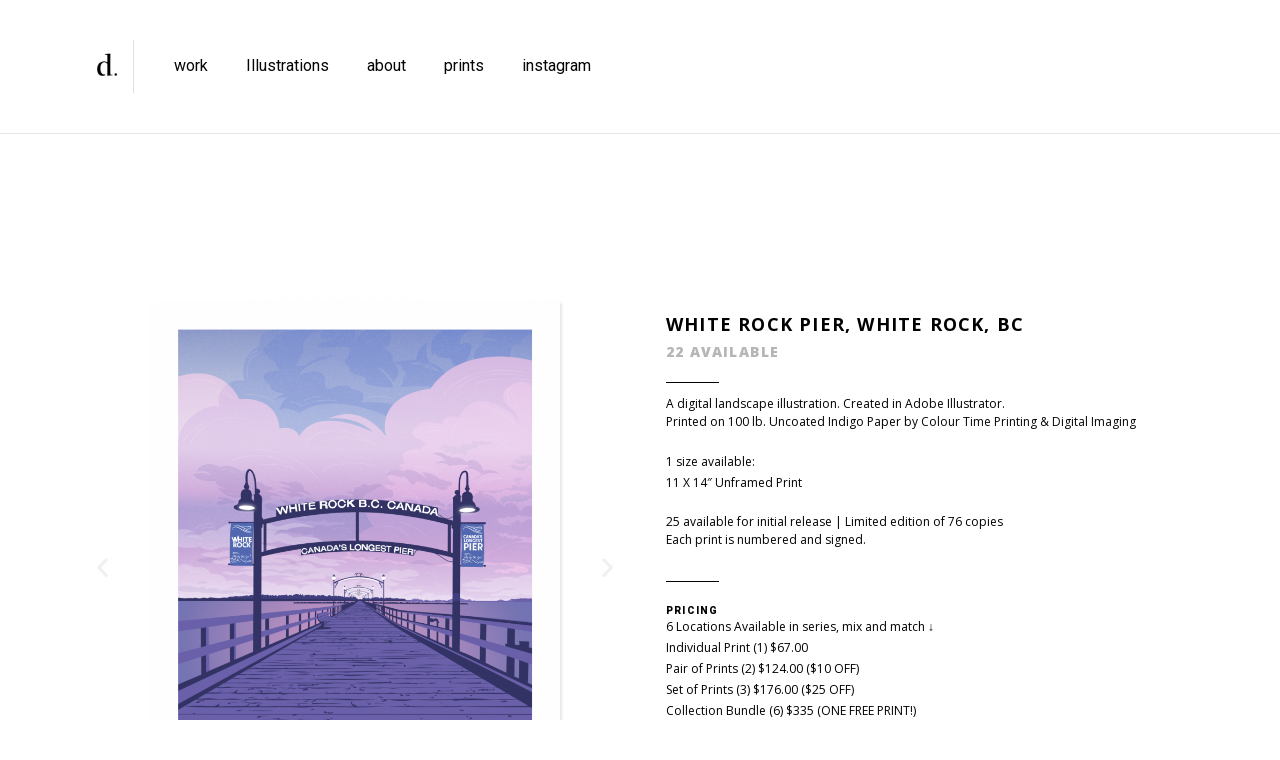

--- FILE ---
content_type: text/html; charset=UTF-8
request_url: https://delaneylee.ca/whiterock/
body_size: 14102
content:
<!DOCTYPE html>
<html lang="en-CA"
	prefix="og: https://ogp.me/ns#" >
<head>
	<meta charset="UTF-8">
	<meta name="viewport" content="width=device-width, initial-scale=1">
	<meta http-equiv="X-UA-Compatible" content="ie=edge">
    <title>White Rock - dlee.design</title>
	<style>img:is([sizes="auto" i], [sizes^="auto," i]) { contain-intrinsic-size: 3000px 1500px }</style>
	
		<!-- All in One SEO 4.1.3.4 -->
		<meta name="description" content="Previous Next White Rock Pier, White Rock, BC 22 Available A digital landscape illustration. Created in Adobe Illustrator.Printed on 100 lb. Uncoated Indigo Paper by Colour Time Printing &amp; Digital Imaging1 size available:11 X 14&quot; Unframed Print25 available for initial release | Limited edition of 76 copiesEach print is numbered and signed. PRICING 6 Locations..."/>
		<link rel="canonical" href="https://delaneylee.ca/whiterock/" />
		<meta property="og:site_name" content="dlee.design - Delaney Lee Design" />
		<meta property="og:type" content="article" />
		<meta property="og:title" content="White Rock - dlee.design" />
		<meta property="og:description" content="Previous Next White Rock Pier, White Rock, BC 22 Available A digital landscape illustration. Created in Adobe Illustrator.Printed on 100 lb. Uncoated Indigo Paper by Colour Time Printing &amp; Digital Imaging1 size available:11 X 14&quot; Unframed Print25 available for initial release | Limited edition of 76 copiesEach print is numbered and signed. PRICING 6 Locations..." />
		<meta property="og:url" content="https://delaneylee.ca/whiterock/" />
		<meta property="og:image" content="https://delaneylee.ca/wp-content/uploads/2021/09/d-e1630816308746.png" />
		<meta property="og:image:secure_url" content="https://delaneylee.ca/wp-content/uploads/2021/09/d-e1630816308746.png" />
		<meta property="og:image:width" content="476" />
		<meta property="og:image:height" content="537" />
		<meta property="article:published_time" content="2022-06-05T07:36:32Z" />
		<meta property="article:modified_time" content="2022-06-05T08:07:39Z" />
		<meta name="twitter:card" content="summary" />
		<meta name="twitter:domain" content="delaneylee.ca" />
		<meta name="twitter:title" content="White Rock - dlee.design" />
		<meta name="twitter:description" content="Previous Next White Rock Pier, White Rock, BC 22 Available A digital landscape illustration. Created in Adobe Illustrator.Printed on 100 lb. Uncoated Indigo Paper by Colour Time Printing &amp; Digital Imaging1 size available:11 X 14&quot; Unframed Print25 available for initial release | Limited edition of 76 copiesEach print is numbered and signed. PRICING 6 Locations..." />
		<meta name="twitter:image" content="https://delaneylee.ca/wp-content/uploads/2021/09/d-e1630816308746.png" />
		<script type="application/ld+json" class="aioseo-schema">
			{"@context":"https:\/\/schema.org","@graph":[{"@type":"WebSite","@id":"https:\/\/delaneylee.ca\/#website","url":"https:\/\/delaneylee.ca\/","name":"dlee.design","description":"Delaney Lee Design","publisher":{"@id":"https:\/\/delaneylee.ca\/#organization"}},{"@type":"Organization","@id":"https:\/\/delaneylee.ca\/#organization","name":"dlee.design","url":"https:\/\/delaneylee.ca\/","logo":{"@type":"ImageObject","@id":"https:\/\/delaneylee.ca\/#organizationLogo","url":"https:\/\/delaneylee.ca\/wp-content\/uploads\/2021\/09\/d-e1630816308746.png","width":"476","height":"537"},"image":{"@id":"https:\/\/delaneylee.ca\/#organizationLogo"},"sameAs":["https:\/\/www.instagram.com\/dlee.design\/"]},{"@type":"BreadcrumbList","@id":"https:\/\/delaneylee.ca\/whiterock\/#breadcrumblist","itemListElement":[{"@type":"ListItem","@id":"https:\/\/delaneylee.ca\/#listItem","position":"1","item":{"@type":"WebPage","@id":"https:\/\/delaneylee.ca\/","name":"Home","description":"Delaney Lee Design | dlee.design | Graphic Designer & Illustrator","url":"https:\/\/delaneylee.ca\/"},"nextItem":"https:\/\/delaneylee.ca\/whiterock\/#listItem"},{"@type":"ListItem","@id":"https:\/\/delaneylee.ca\/whiterock\/#listItem","position":"2","item":{"@type":"WebPage","@id":"https:\/\/delaneylee.ca\/whiterock\/","name":"White Rock","description":"Previous Next White Rock Pier, White Rock, BC 22 Available A digital landscape illustration. Created in Adobe Illustrator.Printed on 100 lb. Uncoated Indigo Paper by Colour Time Printing & Digital Imaging1 size available:11 X 14\" Unframed Print25 available for initial release | Limited edition of 76 copiesEach print is numbered and signed. PRICING 6 Locations...","url":"https:\/\/delaneylee.ca\/whiterock\/"},"previousItem":"https:\/\/delaneylee.ca\/#listItem"}]},{"@type":"WebPage","@id":"https:\/\/delaneylee.ca\/whiterock\/#webpage","url":"https:\/\/delaneylee.ca\/whiterock\/","name":"White Rock - dlee.design","description":"Previous Next White Rock Pier, White Rock, BC 22 Available A digital landscape illustration. Created in Adobe Illustrator.Printed on 100 lb. Uncoated Indigo Paper by Colour Time Printing & Digital Imaging1 size available:11 X 14\" Unframed Print25 available for initial release | Limited edition of 76 copiesEach print is numbered and signed. PRICING 6 Locations...","inLanguage":"en-CA","isPartOf":{"@id":"https:\/\/delaneylee.ca\/#website"},"breadcrumb":{"@id":"https:\/\/delaneylee.ca\/whiterock\/#breadcrumblist"},"datePublished":"2022-06-05T07:36:32-07:00","dateModified":"2022-06-05T08:07:39-07:00"}]}
		</script>
		<!-- All in One SEO -->

<link rel='dns-prefetch' href='//www.googletagmanager.com' />
<link rel='dns-prefetch' href='//www.google.com' />
<link rel='dns-prefetch' href='//fonts.googleapis.com' />
<link rel="alternate" type="application/rss+xml" title="dlee.design &raquo; Feed" href="https://delaneylee.ca/feed/" />
<link rel="alternate" type="application/rss+xml" title="dlee.design &raquo; Comments Feed" href="https://delaneylee.ca/comments/feed/" />
		<!-- This site uses the Google Analytics by MonsterInsights plugin v7.18.0 - Using Analytics tracking - https://www.monsterinsights.com/ -->
		<!-- Note: MonsterInsights is not currently configured on this site. The site owner needs to authenticate with Google Analytics in the MonsterInsights settings panel. -->
					<!-- No UA code set -->
				<!-- / Google Analytics by MonsterInsights -->
		<script>
window._wpemojiSettings = {"baseUrl":"https:\/\/s.w.org\/images\/core\/emoji\/16.0.1\/72x72\/","ext":".png","svgUrl":"https:\/\/s.w.org\/images\/core\/emoji\/16.0.1\/svg\/","svgExt":".svg","source":{"concatemoji":"https:\/\/delaneylee.ca\/wp-includes\/js\/wp-emoji-release.min.js?ver=6.8.3"}};
/*! This file is auto-generated */
!function(s,n){var o,i,e;function c(e){try{var t={supportTests:e,timestamp:(new Date).valueOf()};sessionStorage.setItem(o,JSON.stringify(t))}catch(e){}}function p(e,t,n){e.clearRect(0,0,e.canvas.width,e.canvas.height),e.fillText(t,0,0);var t=new Uint32Array(e.getImageData(0,0,e.canvas.width,e.canvas.height).data),a=(e.clearRect(0,0,e.canvas.width,e.canvas.height),e.fillText(n,0,0),new Uint32Array(e.getImageData(0,0,e.canvas.width,e.canvas.height).data));return t.every(function(e,t){return e===a[t]})}function u(e,t){e.clearRect(0,0,e.canvas.width,e.canvas.height),e.fillText(t,0,0);for(var n=e.getImageData(16,16,1,1),a=0;a<n.data.length;a++)if(0!==n.data[a])return!1;return!0}function f(e,t,n,a){switch(t){case"flag":return n(e,"\ud83c\udff3\ufe0f\u200d\u26a7\ufe0f","\ud83c\udff3\ufe0f\u200b\u26a7\ufe0f")?!1:!n(e,"\ud83c\udde8\ud83c\uddf6","\ud83c\udde8\u200b\ud83c\uddf6")&&!n(e,"\ud83c\udff4\udb40\udc67\udb40\udc62\udb40\udc65\udb40\udc6e\udb40\udc67\udb40\udc7f","\ud83c\udff4\u200b\udb40\udc67\u200b\udb40\udc62\u200b\udb40\udc65\u200b\udb40\udc6e\u200b\udb40\udc67\u200b\udb40\udc7f");case"emoji":return!a(e,"\ud83e\udedf")}return!1}function g(e,t,n,a){var r="undefined"!=typeof WorkerGlobalScope&&self instanceof WorkerGlobalScope?new OffscreenCanvas(300,150):s.createElement("canvas"),o=r.getContext("2d",{willReadFrequently:!0}),i=(o.textBaseline="top",o.font="600 32px Arial",{});return e.forEach(function(e){i[e]=t(o,e,n,a)}),i}function t(e){var t=s.createElement("script");t.src=e,t.defer=!0,s.head.appendChild(t)}"undefined"!=typeof Promise&&(o="wpEmojiSettingsSupports",i=["flag","emoji"],n.supports={everything:!0,everythingExceptFlag:!0},e=new Promise(function(e){s.addEventListener("DOMContentLoaded",e,{once:!0})}),new Promise(function(t){var n=function(){try{var e=JSON.parse(sessionStorage.getItem(o));if("object"==typeof e&&"number"==typeof e.timestamp&&(new Date).valueOf()<e.timestamp+604800&&"object"==typeof e.supportTests)return e.supportTests}catch(e){}return null}();if(!n){if("undefined"!=typeof Worker&&"undefined"!=typeof OffscreenCanvas&&"undefined"!=typeof URL&&URL.createObjectURL&&"undefined"!=typeof Blob)try{var e="postMessage("+g.toString()+"("+[JSON.stringify(i),f.toString(),p.toString(),u.toString()].join(",")+"));",a=new Blob([e],{type:"text/javascript"}),r=new Worker(URL.createObjectURL(a),{name:"wpTestEmojiSupports"});return void(r.onmessage=function(e){c(n=e.data),r.terminate(),t(n)})}catch(e){}c(n=g(i,f,p,u))}t(n)}).then(function(e){for(var t in e)n.supports[t]=e[t],n.supports.everything=n.supports.everything&&n.supports[t],"flag"!==t&&(n.supports.everythingExceptFlag=n.supports.everythingExceptFlag&&n.supports[t]);n.supports.everythingExceptFlag=n.supports.everythingExceptFlag&&!n.supports.flag,n.DOMReady=!1,n.readyCallback=function(){n.DOMReady=!0}}).then(function(){return e}).then(function(){var e;n.supports.everything||(n.readyCallback(),(e=n.source||{}).concatemoji?t(e.concatemoji):e.wpemoji&&e.twemoji&&(t(e.twemoji),t(e.wpemoji)))}))}((window,document),window._wpemojiSettings);
</script>
<style id='wp-emoji-styles-inline-css'>

	img.wp-smiley, img.emoji {
		display: inline !important;
		border: none !important;
		box-shadow: none !important;
		height: 1em !important;
		width: 1em !important;
		margin: 0 0.07em !important;
		vertical-align: -0.1em !important;
		background: none !important;
		padding: 0 !important;
	}
</style>
<link rel='stylesheet' id='wp-block-library-css' href='https://delaneylee.ca/wp-includes/css/dist/block-library/style.min.css?ver=6.8.3' media='all' />
<style id='classic-theme-styles-inline-css'>
/*! This file is auto-generated */
.wp-block-button__link{color:#fff;background-color:#32373c;border-radius:9999px;box-shadow:none;text-decoration:none;padding:calc(.667em + 2px) calc(1.333em + 2px);font-size:1.125em}.wp-block-file__button{background:#32373c;color:#fff;text-decoration:none}
</style>
<style id='global-styles-inline-css'>
:root{--wp--preset--aspect-ratio--square: 1;--wp--preset--aspect-ratio--4-3: 4/3;--wp--preset--aspect-ratio--3-4: 3/4;--wp--preset--aspect-ratio--3-2: 3/2;--wp--preset--aspect-ratio--2-3: 2/3;--wp--preset--aspect-ratio--16-9: 16/9;--wp--preset--aspect-ratio--9-16: 9/16;--wp--preset--color--black: #000000;--wp--preset--color--cyan-bluish-gray: #abb8c3;--wp--preset--color--white: #ffffff;--wp--preset--color--pale-pink: #f78da7;--wp--preset--color--vivid-red: #cf2e2e;--wp--preset--color--luminous-vivid-orange: #ff6900;--wp--preset--color--luminous-vivid-amber: #fcb900;--wp--preset--color--light-green-cyan: #7bdcb5;--wp--preset--color--vivid-green-cyan: #00d084;--wp--preset--color--pale-cyan-blue: #8ed1fc;--wp--preset--color--vivid-cyan-blue: #0693e3;--wp--preset--color--vivid-purple: #9b51e0;--wp--preset--gradient--vivid-cyan-blue-to-vivid-purple: linear-gradient(135deg,rgba(6,147,227,1) 0%,rgb(155,81,224) 100%);--wp--preset--gradient--light-green-cyan-to-vivid-green-cyan: linear-gradient(135deg,rgb(122,220,180) 0%,rgb(0,208,130) 100%);--wp--preset--gradient--luminous-vivid-amber-to-luminous-vivid-orange: linear-gradient(135deg,rgba(252,185,0,1) 0%,rgba(255,105,0,1) 100%);--wp--preset--gradient--luminous-vivid-orange-to-vivid-red: linear-gradient(135deg,rgba(255,105,0,1) 0%,rgb(207,46,46) 100%);--wp--preset--gradient--very-light-gray-to-cyan-bluish-gray: linear-gradient(135deg,rgb(238,238,238) 0%,rgb(169,184,195) 100%);--wp--preset--gradient--cool-to-warm-spectrum: linear-gradient(135deg,rgb(74,234,220) 0%,rgb(151,120,209) 20%,rgb(207,42,186) 40%,rgb(238,44,130) 60%,rgb(251,105,98) 80%,rgb(254,248,76) 100%);--wp--preset--gradient--blush-light-purple: linear-gradient(135deg,rgb(255,206,236) 0%,rgb(152,150,240) 100%);--wp--preset--gradient--blush-bordeaux: linear-gradient(135deg,rgb(254,205,165) 0%,rgb(254,45,45) 50%,rgb(107,0,62) 100%);--wp--preset--gradient--luminous-dusk: linear-gradient(135deg,rgb(255,203,112) 0%,rgb(199,81,192) 50%,rgb(65,88,208) 100%);--wp--preset--gradient--pale-ocean: linear-gradient(135deg,rgb(255,245,203) 0%,rgb(182,227,212) 50%,rgb(51,167,181) 100%);--wp--preset--gradient--electric-grass: linear-gradient(135deg,rgb(202,248,128) 0%,rgb(113,206,126) 100%);--wp--preset--gradient--midnight: linear-gradient(135deg,rgb(2,3,129) 0%,rgb(40,116,252) 100%);--wp--preset--font-size--small: 13px;--wp--preset--font-size--medium: 20px;--wp--preset--font-size--large: 36px;--wp--preset--font-size--x-large: 42px;--wp--preset--spacing--20: 0.44rem;--wp--preset--spacing--30: 0.67rem;--wp--preset--spacing--40: 1rem;--wp--preset--spacing--50: 1.5rem;--wp--preset--spacing--60: 2.25rem;--wp--preset--spacing--70: 3.38rem;--wp--preset--spacing--80: 5.06rem;--wp--preset--shadow--natural: 6px 6px 9px rgba(0, 0, 0, 0.2);--wp--preset--shadow--deep: 12px 12px 50px rgba(0, 0, 0, 0.4);--wp--preset--shadow--sharp: 6px 6px 0px rgba(0, 0, 0, 0.2);--wp--preset--shadow--outlined: 6px 6px 0px -3px rgba(255, 255, 255, 1), 6px 6px rgba(0, 0, 0, 1);--wp--preset--shadow--crisp: 6px 6px 0px rgba(0, 0, 0, 1);}:where(.is-layout-flex){gap: 0.5em;}:where(.is-layout-grid){gap: 0.5em;}body .is-layout-flex{display: flex;}.is-layout-flex{flex-wrap: wrap;align-items: center;}.is-layout-flex > :is(*, div){margin: 0;}body .is-layout-grid{display: grid;}.is-layout-grid > :is(*, div){margin: 0;}:where(.wp-block-columns.is-layout-flex){gap: 2em;}:where(.wp-block-columns.is-layout-grid){gap: 2em;}:where(.wp-block-post-template.is-layout-flex){gap: 1.25em;}:where(.wp-block-post-template.is-layout-grid){gap: 1.25em;}.has-black-color{color: var(--wp--preset--color--black) !important;}.has-cyan-bluish-gray-color{color: var(--wp--preset--color--cyan-bluish-gray) !important;}.has-white-color{color: var(--wp--preset--color--white) !important;}.has-pale-pink-color{color: var(--wp--preset--color--pale-pink) !important;}.has-vivid-red-color{color: var(--wp--preset--color--vivid-red) !important;}.has-luminous-vivid-orange-color{color: var(--wp--preset--color--luminous-vivid-orange) !important;}.has-luminous-vivid-amber-color{color: var(--wp--preset--color--luminous-vivid-amber) !important;}.has-light-green-cyan-color{color: var(--wp--preset--color--light-green-cyan) !important;}.has-vivid-green-cyan-color{color: var(--wp--preset--color--vivid-green-cyan) !important;}.has-pale-cyan-blue-color{color: var(--wp--preset--color--pale-cyan-blue) !important;}.has-vivid-cyan-blue-color{color: var(--wp--preset--color--vivid-cyan-blue) !important;}.has-vivid-purple-color{color: var(--wp--preset--color--vivid-purple) !important;}.has-black-background-color{background-color: var(--wp--preset--color--black) !important;}.has-cyan-bluish-gray-background-color{background-color: var(--wp--preset--color--cyan-bluish-gray) !important;}.has-white-background-color{background-color: var(--wp--preset--color--white) !important;}.has-pale-pink-background-color{background-color: var(--wp--preset--color--pale-pink) !important;}.has-vivid-red-background-color{background-color: var(--wp--preset--color--vivid-red) !important;}.has-luminous-vivid-orange-background-color{background-color: var(--wp--preset--color--luminous-vivid-orange) !important;}.has-luminous-vivid-amber-background-color{background-color: var(--wp--preset--color--luminous-vivid-amber) !important;}.has-light-green-cyan-background-color{background-color: var(--wp--preset--color--light-green-cyan) !important;}.has-vivid-green-cyan-background-color{background-color: var(--wp--preset--color--vivid-green-cyan) !important;}.has-pale-cyan-blue-background-color{background-color: var(--wp--preset--color--pale-cyan-blue) !important;}.has-vivid-cyan-blue-background-color{background-color: var(--wp--preset--color--vivid-cyan-blue) !important;}.has-vivid-purple-background-color{background-color: var(--wp--preset--color--vivid-purple) !important;}.has-black-border-color{border-color: var(--wp--preset--color--black) !important;}.has-cyan-bluish-gray-border-color{border-color: var(--wp--preset--color--cyan-bluish-gray) !important;}.has-white-border-color{border-color: var(--wp--preset--color--white) !important;}.has-pale-pink-border-color{border-color: var(--wp--preset--color--pale-pink) !important;}.has-vivid-red-border-color{border-color: var(--wp--preset--color--vivid-red) !important;}.has-luminous-vivid-orange-border-color{border-color: var(--wp--preset--color--luminous-vivid-orange) !important;}.has-luminous-vivid-amber-border-color{border-color: var(--wp--preset--color--luminous-vivid-amber) !important;}.has-light-green-cyan-border-color{border-color: var(--wp--preset--color--light-green-cyan) !important;}.has-vivid-green-cyan-border-color{border-color: var(--wp--preset--color--vivid-green-cyan) !important;}.has-pale-cyan-blue-border-color{border-color: var(--wp--preset--color--pale-cyan-blue) !important;}.has-vivid-cyan-blue-border-color{border-color: var(--wp--preset--color--vivid-cyan-blue) !important;}.has-vivid-purple-border-color{border-color: var(--wp--preset--color--vivid-purple) !important;}.has-vivid-cyan-blue-to-vivid-purple-gradient-background{background: var(--wp--preset--gradient--vivid-cyan-blue-to-vivid-purple) !important;}.has-light-green-cyan-to-vivid-green-cyan-gradient-background{background: var(--wp--preset--gradient--light-green-cyan-to-vivid-green-cyan) !important;}.has-luminous-vivid-amber-to-luminous-vivid-orange-gradient-background{background: var(--wp--preset--gradient--luminous-vivid-amber-to-luminous-vivid-orange) !important;}.has-luminous-vivid-orange-to-vivid-red-gradient-background{background: var(--wp--preset--gradient--luminous-vivid-orange-to-vivid-red) !important;}.has-very-light-gray-to-cyan-bluish-gray-gradient-background{background: var(--wp--preset--gradient--very-light-gray-to-cyan-bluish-gray) !important;}.has-cool-to-warm-spectrum-gradient-background{background: var(--wp--preset--gradient--cool-to-warm-spectrum) !important;}.has-blush-light-purple-gradient-background{background: var(--wp--preset--gradient--blush-light-purple) !important;}.has-blush-bordeaux-gradient-background{background: var(--wp--preset--gradient--blush-bordeaux) !important;}.has-luminous-dusk-gradient-background{background: var(--wp--preset--gradient--luminous-dusk) !important;}.has-pale-ocean-gradient-background{background: var(--wp--preset--gradient--pale-ocean) !important;}.has-electric-grass-gradient-background{background: var(--wp--preset--gradient--electric-grass) !important;}.has-midnight-gradient-background{background: var(--wp--preset--gradient--midnight) !important;}.has-small-font-size{font-size: var(--wp--preset--font-size--small) !important;}.has-medium-font-size{font-size: var(--wp--preset--font-size--medium) !important;}.has-large-font-size{font-size: var(--wp--preset--font-size--large) !important;}.has-x-large-font-size{font-size: var(--wp--preset--font-size--x-large) !important;}
:where(.wp-block-post-template.is-layout-flex){gap: 1.25em;}:where(.wp-block-post-template.is-layout-grid){gap: 1.25em;}
:where(.wp-block-columns.is-layout-flex){gap: 2em;}:where(.wp-block-columns.is-layout-grid){gap: 2em;}
:root :where(.wp-block-pullquote){font-size: 1.5em;line-height: 1.6;}
</style>
<link rel='stylesheet' id='contact-form-7-css' href='https://delaneylee.ca/wp-content/plugins/contact-form-7/includes/css/styles.css?ver=5.4.2' media='all' />
<link rel='stylesheet' id='grada-style-css' href='https://delaneylee.ca/wp-content/plugins/ozark-plugin//assets/css/style.css?ver=1.0.0' media='all' />
<link rel='stylesheet' id='ozark-main-style-css' href='https://delaneylee.ca/wp-content/themes/ozark/assets/css/ozark.css?ver=1.1' media='all' />
<link rel='stylesheet' id='magnific-popup-css' href='https://delaneylee.ca/wp-content/themes/ozark/assets/css/magnific-popup.css?ver=1.1' media='all' />
<link rel='stylesheet' id='owl-carousel-css' href='https://delaneylee.ca/wp-content/themes/ozark/assets/css/owl.carousel.min.css?ver=1.1' media='all' />
<link rel='stylesheet' id='perfect-scrollbar-css' href='https://delaneylee.ca/wp-content/themes/ozark/assets/css/perfect-scrollbar.css?ver=1.1' media='all' />
<link rel='stylesheet' id='elegant-icons-css' href='https://delaneylee.ca/wp-content/themes/ozark/assets/css/elegant-icons.css?ver=1.1' media='all' />
<link rel='stylesheet' id='material-icons-css' href='//fonts.googleapis.com/icon?family=Material+Icons&#038;ver=6.8.3' media='all' />
<link rel='stylesheet' id='ozark-style-css' href='https://delaneylee.ca/wp-content/themes/ozark/style.css?ver=6.8.3' media='all' />
<link rel='stylesheet' id='ozark-fonts-css' href='//fonts.googleapis.com/css?family=Roboto%3A300%2C400%2C500%2C600%2C700%2C900&#038;ver=1.1' media='all' />
<link rel='stylesheet' id='elementor-icons-css' href='https://delaneylee.ca/wp-content/plugins/elementor/assets/lib/eicons/css/elementor-icons.min.css?ver=5.12.0' media='all' />
<link rel='stylesheet' id='elementor-frontend-css' href='https://delaneylee.ca/wp-content/plugins/elementor/assets/css/frontend.min.css?ver=3.4.4' media='all' />
<style id='elementor-frontend-inline-css'>
@font-face{font-family:eicons;src:url(https://delaneylee.ca/wp-content/plugins/elementor/assets/lib/eicons/fonts/eicons.eot?5.10.0);src:url(https://delaneylee.ca/wp-content/plugins/elementor/assets/lib/eicons/fonts/eicons.eot?5.10.0#iefix) format("embedded-opentype"),url(https://delaneylee.ca/wp-content/plugins/elementor/assets/lib/eicons/fonts/eicons.woff2?5.10.0) format("woff2"),url(https://delaneylee.ca/wp-content/plugins/elementor/assets/lib/eicons/fonts/eicons.woff?5.10.0) format("woff"),url(https://delaneylee.ca/wp-content/plugins/elementor/assets/lib/eicons/fonts/eicons.ttf?5.10.0) format("truetype"),url(https://delaneylee.ca/wp-content/plugins/elementor/assets/lib/eicons/fonts/eicons.svg?5.10.0#eicon) format("svg");font-weight:400;font-style:normal}
.elementor-kit-12{--e-global-color-primary:#6EC1E4;--e-global-color-secondary:#54595F;--e-global-color-text:#7A7A7A;--e-global-color-accent:#61CE70;--e-global-typography-primary-font-family:"Roboto";--e-global-typography-primary-font-weight:600;--e-global-typography-secondary-font-family:"Roboto Slab";--e-global-typography-secondary-font-weight:400;--e-global-typography-text-font-family:"Roboto";--e-global-typography-text-font-weight:400;--e-global-typography-accent-font-family:"Roboto";--e-global-typography-accent-font-weight:500;}.elementor-section.elementor-section-boxed > .elementor-container{max-width:1140px;}.elementor-widget:not(:last-child){margin-bottom:20px;}{}h1.entry-title{display:var(--page-title-display);}@media(max-width:1024px){.elementor-section.elementor-section-boxed > .elementor-container{max-width:1024px;}}@media(max-width:767px){.elementor-section.elementor-section-boxed > .elementor-container{max-width:767px;}}
.elementor-widget-heading .elementor-heading-title{color:var( --e-global-color-primary );font-family:var( --e-global-typography-primary-font-family ), Sans-serif;font-weight:var( --e-global-typography-primary-font-weight );}.elementor-widget-image .widget-image-caption{color:var( --e-global-color-text );font-family:var( --e-global-typography-text-font-family ), Sans-serif;font-weight:var( --e-global-typography-text-font-weight );}.elementor-widget-text-editor{color:var( --e-global-color-text );font-family:var( --e-global-typography-text-font-family ), Sans-serif;font-weight:var( --e-global-typography-text-font-weight );}.elementor-widget-text-editor.elementor-drop-cap-view-stacked .elementor-drop-cap{background-color:var( --e-global-color-primary );}.elementor-widget-text-editor.elementor-drop-cap-view-framed .elementor-drop-cap, .elementor-widget-text-editor.elementor-drop-cap-view-default .elementor-drop-cap{color:var( --e-global-color-primary );border-color:var( --e-global-color-primary );}.elementor-widget-button .elementor-button{font-family:var( --e-global-typography-accent-font-family ), Sans-serif;font-weight:var( --e-global-typography-accent-font-weight );background-color:var( --e-global-color-accent );}.elementor-widget-divider{--divider-color:var( --e-global-color-secondary );}.elementor-widget-divider .elementor-divider__text{color:var( --e-global-color-secondary );font-family:var( --e-global-typography-secondary-font-family ), Sans-serif;font-weight:var( --e-global-typography-secondary-font-weight );}.elementor-widget-divider.elementor-view-stacked .elementor-icon{background-color:var( --e-global-color-secondary );}.elementor-widget-divider.elementor-view-framed .elementor-icon, .elementor-widget-divider.elementor-view-default .elementor-icon{color:var( --e-global-color-secondary );border-color:var( --e-global-color-secondary );}.elementor-widget-divider.elementor-view-framed .elementor-icon, .elementor-widget-divider.elementor-view-default .elementor-icon svg{fill:var( --e-global-color-secondary );}.elementor-widget-image-box .elementor-image-box-title{color:var( --e-global-color-primary );font-family:var( --e-global-typography-primary-font-family ), Sans-serif;font-weight:var( --e-global-typography-primary-font-weight );}.elementor-widget-image-box .elementor-image-box-description{color:var( --e-global-color-text );font-family:var( --e-global-typography-text-font-family ), Sans-serif;font-weight:var( --e-global-typography-text-font-weight );}.elementor-widget-icon.elementor-view-stacked .elementor-icon{background-color:var( --e-global-color-primary );}.elementor-widget-icon.elementor-view-framed .elementor-icon, .elementor-widget-icon.elementor-view-default .elementor-icon{color:var( --e-global-color-primary );border-color:var( --e-global-color-primary );}.elementor-widget-icon.elementor-view-framed .elementor-icon, .elementor-widget-icon.elementor-view-default .elementor-icon svg{fill:var( --e-global-color-primary );}.elementor-widget-icon-box.elementor-view-stacked .elementor-icon{background-color:var( --e-global-color-primary );}.elementor-widget-icon-box.elementor-view-framed .elementor-icon, .elementor-widget-icon-box.elementor-view-default .elementor-icon{fill:var( --e-global-color-primary );color:var( --e-global-color-primary );border-color:var( --e-global-color-primary );}.elementor-widget-icon-box .elementor-icon-box-title{color:var( --e-global-color-primary );}.elementor-widget-icon-box .elementor-icon-box-title, .elementor-widget-icon-box .elementor-icon-box-title a{font-family:var( --e-global-typography-primary-font-family ), Sans-serif;font-weight:var( --e-global-typography-primary-font-weight );}.elementor-widget-icon-box .elementor-icon-box-description{color:var( --e-global-color-text );font-family:var( --e-global-typography-text-font-family ), Sans-serif;font-weight:var( --e-global-typography-text-font-weight );}.elementor-widget-star-rating .elementor-star-rating__title{color:var( --e-global-color-text );font-family:var( --e-global-typography-text-font-family ), Sans-serif;font-weight:var( --e-global-typography-text-font-weight );}.elementor-widget-image-gallery .gallery-item .gallery-caption{font-family:var( --e-global-typography-accent-font-family ), Sans-serif;font-weight:var( --e-global-typography-accent-font-weight );}.elementor-widget-icon-list .elementor-icon-list-item:not(:last-child):after{border-color:var( --e-global-color-text );}.elementor-widget-icon-list .elementor-icon-list-icon i{color:var( --e-global-color-primary );}.elementor-widget-icon-list .elementor-icon-list-icon svg{fill:var( --e-global-color-primary );}.elementor-widget-icon-list .elementor-icon-list-text{color:var( --e-global-color-secondary );}.elementor-widget-icon-list .elementor-icon-list-item > .elementor-icon-list-text, .elementor-widget-icon-list .elementor-icon-list-item > a{font-family:var( --e-global-typography-text-font-family ), Sans-serif;font-weight:var( --e-global-typography-text-font-weight );}.elementor-widget-counter .elementor-counter-number-wrapper{color:var( --e-global-color-primary );font-family:var( --e-global-typography-primary-font-family ), Sans-serif;font-weight:var( --e-global-typography-primary-font-weight );}.elementor-widget-counter .elementor-counter-title{color:var( --e-global-color-secondary );font-family:var( --e-global-typography-secondary-font-family ), Sans-serif;font-weight:var( --e-global-typography-secondary-font-weight );}.elementor-widget-progress .elementor-progress-wrapper .elementor-progress-bar{background-color:var( --e-global-color-primary );}.elementor-widget-progress .elementor-title{color:var( --e-global-color-primary );font-family:var( --e-global-typography-text-font-family ), Sans-serif;font-weight:var( --e-global-typography-text-font-weight );}.elementor-widget-testimonial .elementor-testimonial-content{color:var( --e-global-color-text );font-family:var( --e-global-typography-text-font-family ), Sans-serif;font-weight:var( --e-global-typography-text-font-weight );}.elementor-widget-testimonial .elementor-testimonial-name{color:var( --e-global-color-primary );font-family:var( --e-global-typography-primary-font-family ), Sans-serif;font-weight:var( --e-global-typography-primary-font-weight );}.elementor-widget-testimonial .elementor-testimonial-job{color:var( --e-global-color-secondary );font-family:var( --e-global-typography-secondary-font-family ), Sans-serif;font-weight:var( --e-global-typography-secondary-font-weight );}.elementor-widget-tabs .elementor-tab-title, .elementor-widget-tabs .elementor-tab-title a{color:var( --e-global-color-primary );}.elementor-widget-tabs .elementor-tab-title.elementor-active,
					 .elementor-widget-tabs .elementor-tab-title.elementor-active a{color:var( --e-global-color-accent );}.elementor-widget-tabs .elementor-tab-title{font-family:var( --e-global-typography-primary-font-family ), Sans-serif;font-weight:var( --e-global-typography-primary-font-weight );}.elementor-widget-tabs .elementor-tab-content{color:var( --e-global-color-text );font-family:var( --e-global-typography-text-font-family ), Sans-serif;font-weight:var( --e-global-typography-text-font-weight );}.elementor-widget-accordion .elementor-accordion-icon, .elementor-widget-accordion .elementor-accordion-title{color:var( --e-global-color-primary );}.elementor-widget-accordion .elementor-accordion-icon svg{fill:var( --e-global-color-primary );}.elementor-widget-accordion .elementor-active .elementor-accordion-icon, .elementor-widget-accordion .elementor-active .elementor-accordion-title{color:var( --e-global-color-accent );}.elementor-widget-accordion .elementor-active .elementor-accordion-icon svg{fill:var( --e-global-color-accent );}.elementor-widget-accordion .elementor-accordion-title{font-family:var( --e-global-typography-primary-font-family ), Sans-serif;font-weight:var( --e-global-typography-primary-font-weight );}.elementor-widget-accordion .elementor-tab-content{color:var( --e-global-color-text );font-family:var( --e-global-typography-text-font-family ), Sans-serif;font-weight:var( --e-global-typography-text-font-weight );}.elementor-widget-toggle .elementor-toggle-title, .elementor-widget-toggle .elementor-toggle-icon{color:var( --e-global-color-primary );}.elementor-widget-toggle .elementor-toggle-icon svg{fill:var( --e-global-color-primary );}.elementor-widget-toggle .elementor-tab-title.elementor-active a, .elementor-widget-toggle .elementor-tab-title.elementor-active .elementor-toggle-icon{color:var( --e-global-color-accent );}.elementor-widget-toggle .elementor-toggle-title{font-family:var( --e-global-typography-primary-font-family ), Sans-serif;font-weight:var( --e-global-typography-primary-font-weight );}.elementor-widget-toggle .elementor-tab-content{color:var( --e-global-color-text );font-family:var( --e-global-typography-text-font-family ), Sans-serif;font-weight:var( --e-global-typography-text-font-weight );}.elementor-widget-alert .elementor-alert-title{font-family:var( --e-global-typography-primary-font-family ), Sans-serif;font-weight:var( --e-global-typography-primary-font-weight );}.elementor-widget-alert .elementor-alert-description{font-family:var( --e-global-typography-text-font-family ), Sans-serif;font-weight:var( --e-global-typography-text-font-weight );}.elementor-widget-grada-countdown .gs-countdown .gs-countdown-section .gs-countdown-value{font-family:var( --e-global-typography-primary-font-family ), Sans-serif;font-weight:var( --e-global-typography-primary-font-weight );}.elementor-widget-grada-countdown .gs-countdown .gs-countdown-section .gs-countdown-period{font-family:var( --e-global-typography-primary-font-family ), Sans-serif;font-weight:var( --e-global-typography-primary-font-weight );}.elementor-widget-grada-section-title .gs-section-title-holder .gs-section-title{color:var( --e-global-color-text );}.elementor-widget-grada-section-title .gs-section-title-holder .gs-section-title-content{color:var( --e-global-color-text );}.elementor-widget-grada-section-title .gs-section-title-holder .gs-section-tagline{color:var( --e-global-color-text );}.elementor-widget-grada-team-member .gs-team-member .gs-team-social-media .gs-social-icon{color:var( --e-global-color-text );}.elementor-widget-grada-team-member .gs-team-member .gs-team-name{color:var( --e-global-color-text );}.elementor-widget-grada-team-member .gs-team-member .gs-team-name a{color:var( --e-global-color-text );}.elementor-widget-grada-team-member .gs-team-member .gs-team-name a:after{background-color:var( --e-global-color-text );}.elementor-widget-grada-team-member .gs-team-member .gs-team-role{color:var( --e-global-color-text );}.elementor-widget-grada-team-member .gs-team-member .gs-team-member-content{color:var( --e-global-color-text );}.elementor-widget-grada-burger-icon .gs-burger-icon .gs-burger-icon-lines::before{background-color:var( --e-global-color-text );}.elementor-widget-grada-burger-icon .gs-burger-icon:hover .gs-burger-icon-lines::before{background-color:var( --e-global-color-text );}.elementor-widget-grada-search-form .search-button-trigger svg{fill:var( --e-global-color-text );}.elementor-widget-grada-search-form .search-button-trigger:hover svg{fill:var( --e-global-color-text );}.elementor-widget-text-path{font-family:var( --e-global-typography-text-font-family ), Sans-serif;font-weight:var( --e-global-typography-text-font-weight );}
.elementor-3659 .elementor-element.elementor-element-a7c00d4 .elementor-spacer-inner{height:123px;}.elementor-3659 .elementor-element.elementor-element-24f8a2a > .elementor-container{max-width:1234px;}.elementor-3659 .elementor-element.elementor-element-99bad0c{--e-image-carousel-slides-to-show:1;}.elementor-3659 .elementor-element.elementor-element-55d799b > .elementor-widget-wrap > .elementor-widget:not(.elementor-widget__width-auto):not(.elementor-widget__width-initial):not(:last-child):not(.elementor-absolute){margin-bottom:10px;}.elementor-3659 .elementor-element.elementor-element-55d799b > .elementor-element-populated{margin:0em 0em 0em 1em;}.elementor-3659 .elementor-element.elementor-element-e72661f .elementor-spacer-inner{height:1em;}.elementor-3659 .elementor-element.elementor-element-102974a .elementor-heading-title{color:#000000;font-family:"Open Sans", Sans-serif;font-size:18px;font-weight:700;text-transform:uppercase;line-height:22px;letter-spacing:1.2px;}.elementor-3659 .elementor-element.elementor-element-87686d9 .elementor-heading-title{color:#B6B6B6;font-family:"Open Sans", Sans-serif;font-size:14px;font-weight:900;text-transform:uppercase;letter-spacing:1.2px;}.elementor-3659 .elementor-element.elementor-element-c207ca8 .elementor-spacer-inner{height:0.05em;}.elementor-3659 .elementor-element.elementor-element-6276400{--divider-border-style:solid;--divider-color:#000;--divider-border-width:1px;}.elementor-3659 .elementor-element.elementor-element-6276400 .elementor-divider-separator{width:10%;}.elementor-3659 .elementor-element.elementor-element-6276400 .elementor-divider{padding-top:2px;padding-bottom:2px;}.elementor-3659 .elementor-element.elementor-element-d44b232{color:#000000;font-family:"Open Sans", Sans-serif;font-size:12px;font-weight:400;line-height:18px;}.elementor-3659 .elementor-element.elementor-element-b423ac4{color:#000000;font-family:"Open Sans", Sans-serif;font-size:12px;font-weight:400;line-height:1px;}.elementor-3659 .elementor-element.elementor-element-1516165{color:#000000;font-family:"Open Sans", Sans-serif;font-size:12px;font-weight:400;line-height:18px;}.elementor-3659 .elementor-element.elementor-element-ed73669{--divider-border-style:solid;--divider-color:#000;--divider-border-width:1px;}.elementor-3659 .elementor-element.elementor-element-ed73669 .elementor-divider-separator{width:10%;}.elementor-3659 .elementor-element.elementor-element-ed73669 .elementor-divider{padding-top:2px;padding-bottom:2px;}.elementor-3659 .elementor-element.elementor-element-6edf30f .elementor-spacer-inner{height:0.15em;}.elementor-3659 .elementor-element.elementor-element-2a43dcb .elementor-heading-title{color:#000000;font-family:"Roboto", Sans-serif;font-size:10px;font-weight:900;text-transform:uppercase;letter-spacing:1.2px;}.elementor-3659 .elementor-element.elementor-element-4c5ffc5{color:#000000;font-family:"Open Sans", Sans-serif;font-size:12px;font-weight:400;line-height:1px;}.elementor-3659 .elementor-element.elementor-element-e045b11{color:#000000;font-family:"Open Sans", Sans-serif;font-size:12px;font-weight:400;line-height:1px;}.elementor-3659 .elementor-element.elementor-element-4dd24fb{color:#000000;font-family:"Open Sans", Sans-serif;font-size:12px;font-weight:400;line-height:18px;}.elementor-3659 .elementor-element.elementor-element-a619fcc{--divider-border-style:solid;--divider-color:#000;--divider-border-width:1px;}.elementor-3659 .elementor-element.elementor-element-a619fcc .elementor-divider-separator{width:10%;}.elementor-3659 .elementor-element.elementor-element-a619fcc .elementor-divider{padding-top:2px;padding-bottom:2px;}.elementor-3659 .elementor-element.elementor-element-9a682fa .elementor-spacer-inner{height:0.15em;}.elementor-3659 .elementor-element.elementor-element-64a65be .elementor-button .elementor-align-icon-right{margin-left:10px;}.elementor-3659 .elementor-element.elementor-element-64a65be .elementor-button .elementor-align-icon-left{margin-right:10px;}.elementor-3659 .elementor-element.elementor-element-64a65be .elementor-button{background-color:#000000;border-radius:1px 1px 1px 1px;}.elementor-3659 .elementor-element.elementor-element-4a65af9 .elementor-spacer-inner{height:1em;}@media(max-width:1024px){.elementor-3659 .elementor-element.elementor-element-55d799b > .elementor-element-populated{margin:0px 5px 0px 2px;}}@media(max-width:767px){.elementor-3659 .elementor-element.elementor-element-102974a{text-align:center;}.elementor-3659 .elementor-element.elementor-element-87686d9{text-align:center;}.elementor-3659 .elementor-element.elementor-element-6276400 .elementor-divider{text-align:center;}.elementor-3659 .elementor-element.elementor-element-6276400 .elementor-divider-separator{margin:0 auto;margin-center:0;}.elementor-3659 .elementor-element.elementor-element-d44b232{text-align:center;}.elementor-3659 .elementor-element.elementor-element-b423ac4{text-align:center;}.elementor-3659 .elementor-element.elementor-element-1516165{text-align:center;}.elementor-3659 .elementor-element.elementor-element-ed73669 .elementor-divider{text-align:center;}.elementor-3659 .elementor-element.elementor-element-ed73669 .elementor-divider-separator{margin:0 auto;margin-center:0;}.elementor-3659 .elementor-element.elementor-element-2a43dcb{text-align:center;}.elementor-3659 .elementor-element.elementor-element-4c5ffc5{text-align:center;}.elementor-3659 .elementor-element.elementor-element-e045b11{text-align:center;}.elementor-3659 .elementor-element.elementor-element-4dd24fb{text-align:center;}.elementor-3659 .elementor-element.elementor-element-a619fcc .elementor-divider{text-align:center;}.elementor-3659 .elementor-element.elementor-element-a619fcc .elementor-divider-separator{margin:0 auto;margin-center:0;}}
</style>
<link rel='stylesheet' id='font-awesome-5-all-css' href='https://delaneylee.ca/wp-content/plugins/elementor/assets/lib/font-awesome/css/all.min.css?ver=3.4.4' media='all' />
<link rel='stylesheet' id='font-awesome-4-shim-css' href='https://delaneylee.ca/wp-content/plugins/elementor/assets/lib/font-awesome/css/v4-shims.min.css?ver=3.4.4' media='all' />
<link rel='stylesheet' id='google-fonts-1-css' href='https://fonts.googleapis.com/css?family=Roboto%3A100%2C100italic%2C200%2C200italic%2C300%2C300italic%2C400%2C400italic%2C500%2C500italic%2C600%2C600italic%2C700%2C700italic%2C800%2C800italic%2C900%2C900italic%7CRoboto+Slab%3A100%2C100italic%2C200%2C200italic%2C300%2C300italic%2C400%2C400italic%2C500%2C500italic%2C600%2C600italic%2C700%2C700italic%2C800%2C800italic%2C900%2C900italic%7COpen+Sans%3A100%2C100italic%2C200%2C200italic%2C300%2C300italic%2C400%2C400italic%2C500%2C500italic%2C600%2C600italic%2C700%2C700italic%2C800%2C800italic%2C900%2C900italic&#038;display=auto&#038;ver=6.8.3' media='all' />
<link rel='stylesheet' id='elementor-icons-shared-0-css' href='https://delaneylee.ca/wp-content/plugins/elementor/assets/lib/font-awesome/css/fontawesome.min.css?ver=5.15.3' media='all' />
<link rel='stylesheet' id='elementor-icons-fa-regular-css' href='https://delaneylee.ca/wp-content/plugins/elementor/assets/lib/font-awesome/css/regular.min.css?ver=5.15.3' media='all' />
<script src="https://delaneylee.ca/wp-includes/js/jquery/jquery.min.js?ver=3.7.1" id="jquery-core-js"></script>
<script src="https://delaneylee.ca/wp-includes/js/jquery/jquery-migrate.min.js?ver=3.4.1" id="jquery-migrate-js"></script>

<!-- Google Analytics snippet added by Site Kit -->
<script src="https://www.googletagmanager.com/gtag/js?id=UA-228081778-1" id="google_gtagjs-js" async></script>
<script id="google_gtagjs-js-after">
window.dataLayer = window.dataLayer || [];function gtag(){dataLayer.push(arguments);}
gtag('set', 'linker', {"domains":["delaneylee.ca"]} );
gtag("js", new Date());
gtag("set", "developer_id.dZTNiMT", true);
gtag("config", "UA-228081778-1", {"anonymize_ip":true});
gtag("config", "G-2KJ99CVEGY");
</script>

<!-- End Google Analytics snippet added by Site Kit -->
<script src="https://delaneylee.ca/wp-content/plugins/elementor/assets/lib/font-awesome/js/v4-shims.min.js?ver=3.4.4" id="font-awesome-4-shim-js"></script>
<link rel="https://api.w.org/" href="https://delaneylee.ca/wp-json/" /><link rel="alternate" title="JSON" type="application/json" href="https://delaneylee.ca/wp-json/wp/v2/pages/3659" /><link rel="EditURI" type="application/rsd+xml" title="RSD" href="https://delaneylee.ca/xmlrpc.php?rsd" />
<meta name="generator" content="WordPress 6.8.3" />
<link rel='shortlink' href='https://delaneylee.ca/?p=3659' />
<link rel="alternate" title="oEmbed (JSON)" type="application/json+oembed" href="https://delaneylee.ca/wp-json/oembed/1.0/embed?url=https%3A%2F%2Fdelaneylee.ca%2Fwhiterock%2F" />
<link rel="alternate" title="oEmbed (XML)" type="text/xml+oembed" href="https://delaneylee.ca/wp-json/oembed/1.0/embed?url=https%3A%2F%2Fdelaneylee.ca%2Fwhiterock%2F&#038;format=xml" />
<meta name="generator" content="Site Kit by Google 1.73.0" /><meta name="generator" content="Powered by Slider Revolution 6.5.2 - responsive, Mobile-Friendly Slider Plugin for WordPress with comfortable drag and drop interface." />
<link rel="icon" href="https://delaneylee.ca/wp-content/uploads/2021/09/cropped-d-1-32x32.png" sizes="32x32" />
<link rel="icon" href="https://delaneylee.ca/wp-content/uploads/2021/09/cropped-d-1-192x192.png" sizes="192x192" />
<link rel="apple-touch-icon" href="https://delaneylee.ca/wp-content/uploads/2021/09/cropped-d-1-180x180.png" />
<meta name="msapplication-TileImage" content="https://delaneylee.ca/wp-content/uploads/2021/09/cropped-d-1-270x270.png" />
<script type="text/javascript">function setREVStartSize(e){
			//window.requestAnimationFrame(function() {				 
				window.RSIW = window.RSIW===undefined ? window.innerWidth : window.RSIW;	
				window.RSIH = window.RSIH===undefined ? window.innerHeight : window.RSIH;	
				try {								
					var pw = document.getElementById(e.c).parentNode.offsetWidth,
						newh;
					pw = pw===0 || isNaN(pw) ? window.RSIW : pw;
					e.tabw = e.tabw===undefined ? 0 : parseInt(e.tabw);
					e.thumbw = e.thumbw===undefined ? 0 : parseInt(e.thumbw);
					e.tabh = e.tabh===undefined ? 0 : parseInt(e.tabh);
					e.thumbh = e.thumbh===undefined ? 0 : parseInt(e.thumbh);
					e.tabhide = e.tabhide===undefined ? 0 : parseInt(e.tabhide);
					e.thumbhide = e.thumbhide===undefined ? 0 : parseInt(e.thumbhide);
					e.mh = e.mh===undefined || e.mh=="" || e.mh==="auto" ? 0 : parseInt(e.mh,0);		
					if(e.layout==="fullscreen" || e.l==="fullscreen") 						
						newh = Math.max(e.mh,window.RSIH);					
					else{					
						e.gw = Array.isArray(e.gw) ? e.gw : [e.gw];
						for (var i in e.rl) if (e.gw[i]===undefined || e.gw[i]===0) e.gw[i] = e.gw[i-1];					
						e.gh = e.el===undefined || e.el==="" || (Array.isArray(e.el) && e.el.length==0)? e.gh : e.el;
						e.gh = Array.isArray(e.gh) ? e.gh : [e.gh];
						for (var i in e.rl) if (e.gh[i]===undefined || e.gh[i]===0) e.gh[i] = e.gh[i-1];
											
						var nl = new Array(e.rl.length),
							ix = 0,						
							sl;					
						e.tabw = e.tabhide>=pw ? 0 : e.tabw;
						e.thumbw = e.thumbhide>=pw ? 0 : e.thumbw;
						e.tabh = e.tabhide>=pw ? 0 : e.tabh;
						e.thumbh = e.thumbhide>=pw ? 0 : e.thumbh;					
						for (var i in e.rl) nl[i] = e.rl[i]<window.RSIW ? 0 : e.rl[i];
						sl = nl[0];									
						for (var i in nl) if (sl>nl[i] && nl[i]>0) { sl = nl[i]; ix=i;}															
						var m = pw>(e.gw[ix]+e.tabw+e.thumbw) ? 1 : (pw-(e.tabw+e.thumbw)) / (e.gw[ix]);					
						newh =  (e.gh[ix] * m) + (e.tabh + e.thumbh);
					}				
					if(window.rs_init_css===undefined) window.rs_init_css = document.head.appendChild(document.createElement("style"));					
					document.getElementById(e.c).height = newh+"px";
					window.rs_init_css.innerHTML += "#"+e.c+"_wrapper { height: "+newh+"px }";				
				} catch(e){
					console.log("Failure at Presize of Slider:" + e)
				}					   
			//});
		  };</script>
<style id="kirki-inline-styles"></style></head>
<body class="wp-singular page-template-default page page-id-3659 wp-custom-logo wp-theme-ozark sticky-footer-on elementor-default elementor-kit-12 elementor-page elementor-page-3659">

    
    
	<div class="site-content">

                    <div class="gs-mobile-header-holder header-is-sticky gs-mobile-header-default-height gs-smart-header">
                <div class="gs-site-header gs-mobile-header-default">
			        <div class="container">
	<div class="gs-site-header-inner d-flex align-items-center">
		<div class="gs-logo gs-logo-img">
	<a href="https://delaneylee.ca/" style="width: 53px;height: 53px">
		<img width="300" height="300" src="https://delaneylee.ca/wp-content/uploads/2022/09/dDot-rev-01.png" class="logo-img-holder logo-default" alt="dlee.design" decoding="async" fetchpriority="high" srcset="https://delaneylee.ca/wp-content/uploads/2022/09/dDot-rev-01.png 300w, https://delaneylee.ca/wp-content/uploads/2022/09/dDot-rev-01-150x150.png 150w" sizes="(max-width: 300px) 100vw, 300px" /><img width="300" height="300" src="https://delaneylee.ca/wp-content/uploads/2022/09/dDot-01.png" class="logo-img-holder logo-light" alt="dlee.design" decoding="async" srcset="https://delaneylee.ca/wp-content/uploads/2022/09/dDot-01.png 300w, https://delaneylee.ca/wp-content/uploads/2022/09/dDot-01-150x150.png 150w" sizes="(max-width: 300px) 100vw, 300px" />	</a>
</div>		<div class="ml-auto d-flex align-items-center">
			<div class="site-header-tools d-flex align-items-center">
											</div>
			<a href="#" class="mobile-header-btn" id="mobile-header-btn">
                <svg enable-background="new 0 0 384.97 384.97" viewBox="0 0 384.97 384.97" xmlns="http://www.w3.org/2000/svg" width="36" height="36"><path d="m12.03 120.303h360.909c6.641 0 12.03-5.39 12.03-12.03 0-6.641-5.39-12.03-12.03-12.03h-360.909c-6.641 0-12.03 5.39-12.03 12.03s5.39 12.03 12.03 12.03z"/><path d="m372.939 180.455h-360.909c-6.641 0-12.03 5.39-12.03 12.03s5.39 12.03 12.03 12.03h360.909c6.641 0 12.03-5.39 12.03-12.03s-5.389-12.03-12.03-12.03z"/><path d="m372.939 264.667h-240.606c-6.641 0-12.03 5.39-12.03 12.03 0 6.641 5.39 12.03 12.03 12.03h240.606c6.641 0 12.03-5.39 12.03-12.03.001-6.641-5.389-12.03-12.03-12.03z"/></svg>
			</a>
		</div>
	</div>
	<div class="mobile-navigation">
		<nav class="menu-main-menu-container"><ul id="menu-main-menu" class="menu"><li id="menu-item-5796" class="menu-item menu-item-type-post_type menu-item-object-page megamenu-2-col menu-item-5796"><a href="https://delaneylee.ca/work/">work</a></li>
<li id="menu-item-3930" class="menu-item menu-item-type-post_type menu-item-object-page megamenu-2-col menu-item-3930"><a href="https://delaneylee.ca/illustrations/">Illustrations</a></li>
<li id="menu-item-3261" class="menu-item menu-item-type-post_type menu-item-object-page megamenu-2-col menu-item-3261"><a href="https://delaneylee.ca/about/">about</a></li>
<li id="menu-item-3060" class="menu-item menu-item-type-post_type menu-item-object-page megamenu-2-col menu-item-3060"><a href="https://delaneylee.ca/prints/">prints</a></li>
<li id="menu-item-2402" class="menu-item menu-item-type-custom menu-item-object-custom megamenu-2-col menu-item-2402"><a href="https://www.instagram.com/dlee.design/">instagram</a></li>
</ul></nav>	</div>
</div>                </div>
            </div>

            <div class="gs-site-header-holder header-is-sticky gs-site-header-default-height gs-smart-header">
                <div class="gs-site-header gs-site-header-default">
			        <div class="container">
	<div class="d-flex align-items-stretch gs-site-header-inner">
        <div class="d-flex align-items-stretch">
	        <div class="gs-logo gs-logo-img">
	<a href="https://delaneylee.ca/" style="width: 53px;height: 53px">
		<img width="300" height="300" src="https://delaneylee.ca/wp-content/uploads/2022/09/dDot-rev-01.png" class="logo-img-holder logo-default" alt="dlee.design" decoding="async" srcset="https://delaneylee.ca/wp-content/uploads/2022/09/dDot-rev-01.png 300w, https://delaneylee.ca/wp-content/uploads/2022/09/dDot-rev-01-150x150.png 150w" sizes="(max-width: 300px) 100vw, 300px" /><img width="300" height="300" src="https://delaneylee.ca/wp-content/uploads/2022/09/dDot-01.png" class="logo-img-holder logo-light" alt="dlee.design" decoding="async" srcset="https://delaneylee.ca/wp-content/uploads/2022/09/dDot-01.png 300w, https://delaneylee.ca/wp-content/uploads/2022/09/dDot-01-150x150.png 150w" sizes="(max-width: 300px) 100vw, 300px" />	</a>
</div>            <div class="site-header-navigation d-flex align-items-stretch">
		        <nav class="d-flex menu-navigation-regular"><ul id="menu-main-menu-1" class="menu site-header-menu d-flex align-items-center"><li id="ozark-menu-item-5796" class="menu-item menu-item-type-post_type menu-item-object-page megamenu-2-col "><a href="https://delaneylee.ca/work/" class=""><span class="menu-item-text"><span class="title">work</span></span></a></li>
<li id="ozark-menu-item-3930" class="menu-item menu-item-type-post_type menu-item-object-page megamenu-2-col "><a href="https://delaneylee.ca/illustrations/" class=""><span class="menu-item-text"><span class="title">Illustrations</span></span></a></li>
<li id="ozark-menu-item-3261" class="menu-item menu-item-type-post_type menu-item-object-page megamenu-2-col "><a href="https://delaneylee.ca/about/" class=""><span class="menu-item-text"><span class="title">about</span></span></a></li>
<li id="ozark-menu-item-3060" class="menu-item menu-item-type-post_type menu-item-object-page megamenu-2-col "><a href="https://delaneylee.ca/prints/" class=""><span class="menu-item-text"><span class="title">prints</span></span></a></li>
<li id="ozark-menu-item-2402" class="menu-item menu-item-type-custom menu-item-object-custom megamenu-2-col "><a href="https://www.instagram.com/dlee.design/" class=""><span class="menu-item-text"><span class="title">instagram</span></span></a></li>
</ul></nav>            </div>
        </div>
		<div class="ml-auto d-flex align-items-stretch">
			<div class="d-flex align-items-stretch">
									<div class="site-header-tools d-flex align-items-stretch">
												                        					</div>
							</div>
		</div>
	</div>
</div>                </div>
            </div>
	                <div class="gs-content-wrapper">
    <div class="content-wrapper-holder gs-cl large-pb large-pt">
        <div class="container content-wrapper-inner">
					<div data-elementor-type="wp-page" data-elementor-id="3659" class="elementor elementor-3659" data-elementor-settings="[]">
							<div class="elementor-section-wrap">
							<section class="elementor-section elementor-top-section elementor-element elementor-element-d56cbe0 elementor-section-boxed elementor-section-height-default elementor-section-height-default gs-locked-section-no" data-id="d56cbe0" data-element_type="section">
						<div class="elementor-container elementor-column-gap-default">
					<div class="elementor-column elementor-col-100 elementor-top-column elementor-element elementor-element-d11f059" data-id="d11f059" data-element_type="column">
			<div class="elementor-widget-wrap elementor-element-populated">
								<div class="elementor-element elementor-element-a7c00d4 elementor-widget elementor-widget-spacer" data-id="a7c00d4" data-element_type="widget" data-widget_type="spacer.default">
				<div class="elementor-widget-container">
					<div class="elementor-spacer">
			<div class="elementor-spacer-inner"></div>
		</div>
				</div>
				</div>
					</div>
		</div>
							</div>
		</section>
				<section class="elementor-section elementor-top-section elementor-element elementor-element-24f8a2a elementor-section-boxed elementor-section-height-default elementor-section-height-default gs-locked-section-no" data-id="24f8a2a" data-element_type="section">
						<div class="elementor-container elementor-column-gap-default">
					<div class="elementor-column elementor-col-50 elementor-top-column elementor-element elementor-element-aa9bc25" data-id="aa9bc25" data-element_type="column">
			<div class="elementor-widget-wrap elementor-element-populated">
								<div class="elementor-element elementor-element-99bad0c elementor-arrows-position-inside elementor-widget elementor-widget-image-carousel" data-id="99bad0c" data-element_type="widget" data-settings="{&quot;slides_to_show&quot;:&quot;1&quot;,&quot;navigation&quot;:&quot;arrows&quot;,&quot;autoplay_speed&quot;:10000,&quot;autoplay&quot;:&quot;yes&quot;,&quot;pause_on_hover&quot;:&quot;yes&quot;,&quot;pause_on_interaction&quot;:&quot;yes&quot;,&quot;infinite&quot;:&quot;yes&quot;,&quot;effect&quot;:&quot;slide&quot;,&quot;speed&quot;:500}" data-widget_type="image-carousel.default">
				<div class="elementor-widget-container">
					<div class="elementor-image-carousel-wrapper swiper-container" dir="ltr">
			<div class="elementor-image-carousel swiper-wrapper">
								<div class="swiper-slide"><figure class="swiper-slide-inner"><img decoding="async" class="swiper-slide-image" src="https://delaneylee.ca/wp-content/uploads/2022/06/dlee_printSeries__site_wRock_1-1024x1024.png" alt="dlee_printSeries__site_wRock_1" /></figure></div><div class="swiper-slide"><figure class="swiper-slide-inner"><img decoding="async" class="swiper-slide-image" src="https://delaneylee.ca/wp-content/uploads/2022/06/dlee_printSeries__site_wRock_3-1024x1024.jpg" alt="dlee_printSeries__site_wRock_3" /></figure></div><div class="swiper-slide"><figure class="swiper-slide-inner"><img decoding="async" class="swiper-slide-image" src="https://delaneylee.ca/wp-content/uploads/2022/06/dlee_printSeries__site_wRock_2-1024x1024.jpg" alt="dlee_printSeries__site_wRock_2" /></figure></div><div class="swiper-slide"><figure class="swiper-slide-inner"><img decoding="async" class="swiper-slide-image" src="https://delaneylee.ca/wp-content/uploads/2022/06/dlee_printSeries__site_wRock_4-1024x1024.jpg" alt="dlee_printSeries__site_wRock_4" /></figure></div><div class="swiper-slide"><figure class="swiper-slide-inner"><img decoding="async" class="swiper-slide-image" src="https://delaneylee.ca/wp-content/uploads/2022/06/dlee_printSeries__site_wRock_5-1024x1024.jpg" alt="dlee_printSeries__site_wRock_5" /></figure></div>			</div>
																<div class="elementor-swiper-button elementor-swiper-button-prev">
						<i class="eicon-chevron-left" aria-hidden="true"></i>
						<span class="elementor-screen-only">Previous</span>
					</div>
					<div class="elementor-swiper-button elementor-swiper-button-next">
						<i class="eicon-chevron-right" aria-hidden="true"></i>
						<span class="elementor-screen-only">Next</span>
					</div>
									</div>
				</div>
				</div>
					</div>
		</div>
				<div class="elementor-column elementor-col-50 elementor-top-column elementor-element elementor-element-55d799b" data-id="55d799b" data-element_type="column">
			<div class="elementor-widget-wrap elementor-element-populated">
								<div class="elementor-element elementor-element-e72661f elementor-widget elementor-widget-spacer" data-id="e72661f" data-element_type="widget" data-widget_type="spacer.default">
				<div class="elementor-widget-container">
					<div class="elementor-spacer">
			<div class="elementor-spacer-inner"></div>
		</div>
				</div>
				</div>
				<div class="elementor-element elementor-element-102974a elementor-widget elementor-widget-heading" data-id="102974a" data-element_type="widget" data-widget_type="heading.default">
				<div class="elementor-widget-container">
			<h4 class="elementor-heading-title elementor-size-default">White Rock Pier, White Rock, BC</h4>		</div>
				</div>
				<div class="elementor-element elementor-element-87686d9 elementor-widget elementor-widget-heading" data-id="87686d9" data-element_type="widget" data-widget_type="heading.default">
				<div class="elementor-widget-container">
			<p class="elementor-heading-title elementor-size-default">22 Available</p>		</div>
				</div>
				<div class="elementor-element elementor-element-c207ca8 elementor-widget elementor-widget-spacer" data-id="c207ca8" data-element_type="widget" data-widget_type="spacer.default">
				<div class="elementor-widget-container">
					<div class="elementor-spacer">
			<div class="elementor-spacer-inner"></div>
		</div>
				</div>
				</div>
				<div class="elementor-element elementor-element-6276400 elementor-widget-divider--view-line elementor-widget elementor-widget-divider" data-id="6276400" data-element_type="widget" data-widget_type="divider.default">
				<div class="elementor-widget-container">
					<div class="elementor-divider">
			<span class="elementor-divider-separator">
						</span>
		</div>
				</div>
				</div>
				<div class="elementor-element elementor-element-d44b232 elementor-widget elementor-widget-text-editor" data-id="d44b232" data-element_type="widget" data-widget_type="text-editor.default">
				<div class="elementor-widget-container">
							<p>A digital landscape illustration. Created in Adobe Illustrator.<br /><span style="font-size: 12px;">Printed on 100 lb. Uncoated Indigo Paper by </span><a style="font-size: 12px;" href="https://colourtime.com/">Colour Time Printing &amp; Digital Imaging</a></p>						</div>
				</div>
				<div class="elementor-element elementor-element-b423ac4 elementor-widget elementor-widget-text-editor" data-id="b423ac4" data-element_type="widget" data-widget_type="text-editor.default">
				<div class="elementor-widget-container">
							<p>1 size available:</p><p>11 X 14&#8243; Unframed Print</p>						</div>
				</div>
				<div class="elementor-element elementor-element-1516165 elementor-widget elementor-widget-text-editor" data-id="1516165" data-element_type="widget" data-widget_type="text-editor.default">
				<div class="elementor-widget-container">
							<p>25 available for initial release | Limited edition of 76 copies<br />Each print is numbered and signed.</p>						</div>
				</div>
				<div class="elementor-element elementor-element-ed73669 elementor-widget-divider--view-line elementor-widget elementor-widget-divider" data-id="ed73669" data-element_type="widget" data-widget_type="divider.default">
				<div class="elementor-widget-container">
					<div class="elementor-divider">
			<span class="elementor-divider-separator">
						</span>
		</div>
				</div>
				</div>
				<div class="elementor-element elementor-element-6edf30f elementor-widget elementor-widget-spacer" data-id="6edf30f" data-element_type="widget" data-widget_type="spacer.default">
				<div class="elementor-widget-container">
					<div class="elementor-spacer">
			<div class="elementor-spacer-inner"></div>
		</div>
				</div>
				</div>
				<div class="elementor-element elementor-element-2a43dcb elementor-widget elementor-widget-heading" data-id="2a43dcb" data-element_type="widget" data-widget_type="heading.default">
				<div class="elementor-widget-container">
			<p class="elementor-heading-title elementor-size-default">PRICING</p>		</div>
				</div>
				<div class="elementor-element elementor-element-4c5ffc5 elementor-widget elementor-widget-text-editor" data-id="4c5ffc5" data-element_type="widget" data-widget_type="text-editor.default">
				<div class="elementor-widget-container">
							<p>6 Locations Available in series, mix and match ↓</p><p>Individual Print (1) $67.00</p><p>Pair of Prints (2) $124.00 ($10 OFF)</p><p>Set of Prints (3) $176.00 ($25 OFF)</p><p>Collection Bundle (6) $335 (ONE FREE PRINT!)</p>						</div>
				</div>
				<div class="elementor-element elementor-element-e045b11 elementor-widget elementor-widget-text-editor" data-id="e045b11" data-element_type="widget" data-widget_type="text-editor.default">
				<div class="elementor-widget-container">
							<p><strong>Free Local Pickup</strong> available at the <strong>Lonsdale Quay</strong></p><p><strong>OR</strong> <strong>Shipping via</strong> <strong>Canada Post</strong> (Postal Code required for quote)</p>						</div>
				</div>
				<div class="elementor-element elementor-element-4dd24fb elementor-widget elementor-widget-text-editor" data-id="4dd24fb" data-element_type="widget" data-widget_type="text-editor.default">
				<div class="elementor-widget-container">
							<p>Payment is limited to <strong>e-transfer</strong> or cash payment (for local pickup only). Apologies for any inconveniences!</p><p>A purchase order invoice and payment receipt will be provided via email.</p>						</div>
				</div>
				<div class="elementor-element elementor-element-a619fcc elementor-widget-divider--view-line elementor-widget elementor-widget-divider" data-id="a619fcc" data-element_type="widget" data-widget_type="divider.default">
				<div class="elementor-widget-container">
					<div class="elementor-divider">
			<span class="elementor-divider-separator">
						</span>
		</div>
				</div>
				</div>
				<div class="elementor-element elementor-element-9a682fa elementor-widget elementor-widget-spacer" data-id="9a682fa" data-element_type="widget" data-widget_type="spacer.default">
				<div class="elementor-widget-container">
					<div class="elementor-spacer">
			<div class="elementor-spacer-inner"></div>
		</div>
				</div>
				</div>
				<div class="elementor-element elementor-element-64a65be elementor-mobile-align-center elementor-widget elementor-widget-button" data-id="64a65be" data-element_type="widget" data-widget_type="button.default">
				<div class="elementor-widget-container">
					<div class="elementor-button-wrapper">
			<a href="mailto:dleedesigned@gmail.com" class="elementor-button-link elementor-button elementor-size-sm" role="button">
						<span class="elementor-button-content-wrapper">
						<span class="elementor-button-icon elementor-align-icon-left">
				<i aria-hidden="true" class="far fa-envelope"></i>			</span>
						<span class="elementor-button-text">ORDER HERE</span>
		</span>
					</a>
		</div>
				</div>
				</div>
				<div class="elementor-element elementor-element-4a65af9 elementor-widget elementor-widget-spacer" data-id="4a65af9" data-element_type="widget" data-widget_type="spacer.default">
				<div class="elementor-widget-container">
					<div class="elementor-spacer">
			<div class="elementor-spacer-inner"></div>
		</div>
				</div>
				</div>
					</div>
		</div>
							</div>
		</section>
						</div>
					</div>
		        </div>
    </div>
        </div>
                            <footer class="gs-footer-template site-footer-sticky">
                            </footer>
        
        <a href="#" class="scrollto-top gotop-light scrollto-top--translate">
    <svg width="22" height="22" fill="none" xmlns="http://www.w3.org/2000/svg"><path d="M16.5 13.75L11 8.25l-5.5 5.5" stroke="currentColor" stroke-width="2" stroke-linecap="round" stroke-linejoin="round"/></svg>
</a>
	</div>  <!-- /.site-content -->

	
		<script type="text/javascript">
			window.RS_MODULES = window.RS_MODULES || {};
			window.RS_MODULES.modules = window.RS_MODULES.modules || {};
			window.RS_MODULES.defered = false;
			window.RS_MODULES.waiting = ["main","parallax","video","slideanims","actions","layeranimation","navigation","carousel","panzoom"];
			window.RS_MODULES.moduleWaiting = window.RS_MODULES.moduleWaiting || {};
			window.RS_MODULES.type = 'compiled';
		</script>
		<script type="speculationrules">
{"prefetch":[{"source":"document","where":{"and":[{"href_matches":"\/*"},{"not":{"href_matches":["\/wp-*.php","\/wp-admin\/*","\/wp-content\/uploads\/*","\/wp-content\/*","\/wp-content\/plugins\/*","\/wp-content\/themes\/ozark\/*","\/*\\?(.+)"]}},{"not":{"selector_matches":"a[rel~=\"nofollow\"]"}},{"not":{"selector_matches":".no-prefetch, .no-prefetch a"}}]},"eagerness":"conservative"}]}
</script>
			<link rel="preload" as="font" id="rs-icon-set-revicon-woff" href="https://delaneylee.ca/wp-content/plugins/revslider/public/assets/fonts/revicons/revicons.woff?5510888" type="font/woff" crossorigin="anonymous" media="all" />
<link rel='stylesheet' id='e-animations-css' href='https://delaneylee.ca/wp-content/plugins/elementor/assets/lib/animations/animations.min.css?ver=3.4.4' media='all' />
<link rel='stylesheet' id='rs-plugin-settings-css' href='https://delaneylee.ca/wp-content/plugins/revslider/public/assets/css/rs6.css?ver=6.5.2' media='all' />
<style id='rs-plugin-settings-inline-css'>
#rs-demo-id {}
</style>
<script src="https://delaneylee.ca/wp-includes/js/dist/vendor/wp-polyfill.min.js?ver=3.15.0" id="wp-polyfill-js"></script>
<script id="contact-form-7-js-extra">
var wpcf7 = {"api":{"root":"https:\/\/delaneylee.ca\/wp-json\/","namespace":"contact-form-7\/v1"},"cached":"1"};
</script>
<script src="https://delaneylee.ca/wp-content/plugins/contact-form-7/includes/js/index.js?ver=5.4.2" id="contact-form-7-js"></script>
<script src="https://delaneylee.ca/wp-content/plugins/revslider/public/assets/js/rbtools.min.js?ver=6.5.2" id="tp-tools-js"></script>
<script src="https://delaneylee.ca/wp-content/plugins/revslider/public/assets/js/rs6.min.js?ver=6.5.2" id="revmin-js"></script>
<script src="https://delaneylee.ca/wp-content/plugins/ozark-plugin//assets/js/jquery.countdown.min.js?ver=1.0.0" id="countdown-js"></script>
<script src="https://delaneylee.ca/wp-content/plugins/ozark-plugin//assets/js/jquery.justifiedGallery.min.js?ver=1.0.0" id="justified-gallery-js"></script>
<script src="https://delaneylee.ca/wp-content/plugins/ozark-plugin//assets/js/jquery.easing.min.js?ver=1.0.0" id="easings-js"></script>
<script src="https://delaneylee.ca/wp-content/themes/ozark/assets/js/isotope.pkgd.min.js?ver=1.1" id="isotope-js"></script>
<script src="https://delaneylee.ca/wp-content/themes/ozark/assets/js/packery-mode.pkgd.min.js?ver=1.1" id="packery-mode-js"></script>
<script src="https://delaneylee.ca/wp-content/themes/ozark/assets/js/jquery.magnific-popup.min.js?ver=1.1" id="magnific-popup-js"></script>
<script src="https://delaneylee.ca/wp-content/themes/ozark/assets/js/owl.carousel.min.js?ver=1.1" id="owl-carousel-js"></script>
<script src="https://delaneylee.ca/wp-content/themes/ozark/assets/js/typed.min.js?ver=1.1" id="typed-js"></script>
<script src="https://delaneylee.ca/wp-content/themes/ozark/assets/js/wow.min.js?ver=1.1" id="wow-js"></script>
<script src="https://delaneylee.ca/wp-content/themes/ozark/assets/js/theia-sticky-sidebar.js?ver=1.1" id="theia-sticky-sidebar-js"></script>
<script src="https://delaneylee.ca/wp-content/themes/ozark/assets/js/headroom.js?ver=1.1" id="headroom-js"></script>
<script src="https://delaneylee.ca/wp-content/themes/ozark/assets/js/jQuery.headroom.js?ver=1.1" id="headroom-zepto-js"></script>
<script src="https://delaneylee.ca/wp-content/themes/ozark/assets/js/perfect-scrollbar.min.js?ver=1.1" id="perfect-scrollbar-js"></script>
<script src="https://delaneylee.ca/wp-content/themes/ozark/assets/js/ozark.js?ver=1.1" id="ozark-js-js"></script>
<script src="https://www.google.com/recaptcha/api.js?render=6Lctaj8UAAAAAIlFdyoUFzY1UvIo6a76G2iS8E68&amp;ver=3.0" id="google-recaptcha-js"></script>
<script id="wpcf7-recaptcha-js-extra">
var wpcf7_recaptcha = {"sitekey":"6Lctaj8UAAAAAIlFdyoUFzY1UvIo6a76G2iS8E68","actions":{"homepage":"homepage","contactform":"contactform"}};
</script>
<script src="https://delaneylee.ca/wp-content/plugins/contact-form-7/modules/recaptcha/index.js?ver=5.4.2" id="wpcf7-recaptcha-js"></script>
<script src="https://delaneylee.ca/wp-content/plugins/elementor/assets/js/webpack.runtime.min.js?ver=3.4.4" id="elementor-webpack-runtime-js"></script>
<script src="https://delaneylee.ca/wp-content/plugins/elementor/assets/js/frontend-modules.min.js?ver=3.4.4" id="elementor-frontend-modules-js"></script>
<script src="https://delaneylee.ca/wp-content/plugins/elementor/assets/lib/waypoints/waypoints.min.js?ver=4.0.2" id="elementor-waypoints-js"></script>
<script src="https://delaneylee.ca/wp-includes/js/jquery/ui/core.min.js?ver=1.13.3" id="jquery-ui-core-js"></script>
<script src="https://delaneylee.ca/wp-content/plugins/elementor/assets/lib/swiper/swiper.min.js?ver=5.3.6" id="swiper-js"></script>
<script src="https://delaneylee.ca/wp-content/plugins/elementor/assets/lib/share-link/share-link.min.js?ver=3.4.4" id="share-link-js"></script>
<script src="https://delaneylee.ca/wp-content/plugins/elementor/assets/lib/dialog/dialog.min.js?ver=4.8.1" id="elementor-dialog-js"></script>
<script id="elementor-frontend-js-before">
var elementorFrontendConfig = {"environmentMode":{"edit":false,"wpPreview":false,"isScriptDebug":false},"i18n":{"shareOnFacebook":"Share on Facebook","shareOnTwitter":"Share on Twitter","pinIt":"Pin it","download":"Download","downloadImage":"Download image","fullscreen":"Fullscreen","zoom":"Zoom","share":"Share","playVideo":"Play Video","previous":"Previous","next":"Next","close":"Close"},"is_rtl":false,"breakpoints":{"xs":0,"sm":480,"md":768,"lg":1025,"xl":1440,"xxl":1600},"responsive":{"breakpoints":{"mobile":{"label":"Mobile","value":767,"default_value":767,"direction":"max","is_enabled":true},"mobile_extra":{"label":"Mobile Extra","value":880,"default_value":880,"direction":"max","is_enabled":false},"tablet":{"label":"Tablet","value":1024,"default_value":1024,"direction":"max","is_enabled":true},"tablet_extra":{"label":"Tablet Extra","value":1200,"default_value":1200,"direction":"max","is_enabled":false},"laptop":{"label":"Laptop","value":1366,"default_value":1366,"direction":"max","is_enabled":false},"widescreen":{"label":"Widescreen","value":2400,"default_value":2400,"direction":"min","is_enabled":false}}},"version":"3.4.4","is_static":false,"experimentalFeatures":{"e_dom_optimization":true,"a11y_improvements":true,"e_import_export":true,"additional_custom_breakpoints":true,"landing-pages":true,"elements-color-picker":true,"admin-top-bar":true},"urls":{"assets":"https:\/\/delaneylee.ca\/wp-content\/plugins\/elementor\/assets\/"},"settings":{"page":[],"editorPreferences":[]},"kit":{"active_breakpoints":["viewport_mobile","viewport_tablet"],"global_image_lightbox":"yes","lightbox_enable_counter":"yes","lightbox_enable_fullscreen":"yes","lightbox_enable_zoom":"yes","lightbox_enable_share":"yes","lightbox_title_src":"title","lightbox_description_src":"description"},"post":{"id":3659,"title":"White%20Rock%20-%20dlee.design","excerpt":"","featuredImage":false}};
</script>
<script src="https://delaneylee.ca/wp-content/plugins/elementor/assets/js/frontend.min.js?ver=3.4.4" id="elementor-frontend-js"></script>
<script src="https://delaneylee.ca/wp-content/plugins/ozark-plugin/inc/../assets/js/elementor.js?ver=1.0.0" id="grada-elementor-script-js"></script>
<script src="https://delaneylee.ca/wp-content/plugins/elementor/assets/js/preloaded-modules.min.js?ver=3.4.4" id="preloaded-modules-js"></script>
<script src="https://delaneylee.ca/wp-includes/js/underscore.min.js?ver=1.13.7" id="underscore-js"></script>
<script id="wp-util-js-extra">
var _wpUtilSettings = {"ajax":{"url":"\/wp-admin\/admin-ajax.php"}};
</script>
<script src="https://delaneylee.ca/wp-includes/js/wp-util.min.js?ver=6.8.3" id="wp-util-js"></script>
<script id="wpforms-elementor-js-extra">
var wpformsElementorVars = {"captcha_provider":"recaptcha","recaptcha_type":"v2"};
</script>
<script src="https://delaneylee.ca/wp-content/plugins/wpforms-lite/assets/js/integrations/elementor/frontend.min.js?ver=1.6.9" id="wpforms-elementor-js"></script>
</body>
</html>

--- FILE ---
content_type: text/css
request_url: https://delaneylee.ca/wp-content/themes/ozark/assets/css/ozark.css?ver=1.1
body_size: 69635
content:
/*====================

- Vendor
- Layout
- Atoms
- Molecules
- Organisms
- Layout
- Templates
- Pages

==================*/
/*=========================
=        Elementor        =
=========================*/
/*==============================
=        Elementor Base        =
==============================*/
.elementor-html .wow {
  visibility: visible; }

.elementor-button {
  background-color: #050505; }

.elementor .elementor-widget-wrap .elementor-widget .elementor-text-editor p {
  margin-bottom: 0; }

/*================================
=        Elementor Layout        =
================================*/
.elementor-default.elementor-page .content-wrapper-holder {
  padding: 0; }
  .elementor-default.elementor-page .content-wrapper-holder .content-wrapper-inner {
    max-width: 100% !important;
    padding: 0 !important; }

.elementor .elementor-inner .elementor-section-wrap .elementor-section-stretched {
  width: auto !important;
  left: auto !important; }

@media (max-width: 1366px) {
  .elementor-section.elementor-section-boxed > .elementor-container {
    max-width: 1140px !important; } }

/*===============================
=        Elementor Space        =
===============================*/
.elementor-widget-image {
  margin-bottom: 0 !important; }

@media (min-width: 745px) {
  .gs-locked-section-on {
    position: fixed !important;
    top: 0;
    z-index: 1;
    height: 100vh;
    -webkit-transition: background 0.3s, border 0.3s, border-radius 0.3s, opacity cubic-bezier(0.25, 0.46, 0.45, 0.94) 0.3s, visibility cubic-bezier(0.25, 0.46, 0.45, 0.94) 0.3s, -webkit-box-shadow 0.3s, -webkit-transform cubic-bezier(0.25, 0.46, 0.45, 0.94) 0.3s !important;
    transition: background 0.3s, border 0.3s, border-radius 0.3s, opacity cubic-bezier(0.25, 0.46, 0.45, 0.94) 0.3s, visibility cubic-bezier(0.25, 0.46, 0.45, 0.94) 0.3s, -webkit-box-shadow 0.3s, -webkit-transform cubic-bezier(0.25, 0.46, 0.45, 0.94) 0.3s !important;
    -o-transition: background 0.3s, border 0.3s, border-radius 0.3s, box-shadow 0.3s, opacity cubic-bezier(0.25, 0.46, 0.45, 0.94) 0.3s, visibility cubic-bezier(0.25, 0.46, 0.45, 0.94) 0.3s, transform cubic-bezier(0.25, 0.46, 0.45, 0.94) 0.3s !important;
    transition: background 0.3s, border 0.3s, border-radius 0.3s, box-shadow 0.3s, opacity cubic-bezier(0.25, 0.46, 0.45, 0.94) 0.3s, visibility cubic-bezier(0.25, 0.46, 0.45, 0.94) 0.3s, transform cubic-bezier(0.25, 0.46, 0.45, 0.94) 0.3s !important;
    transition: background 0.3s, border 0.3s, border-radius 0.3s, box-shadow 0.3s, opacity cubic-bezier(0.25, 0.46, 0.45, 0.94) 0.3s, visibility cubic-bezier(0.25, 0.46, 0.45, 0.94) 0.3s, transform cubic-bezier(0.25, 0.46, 0.45, 0.94) 0.3s, -webkit-box-shadow 0.3s, -webkit-transform cubic-bezier(0.25, 0.46, 0.45, 0.94) 0.3s !important; }
    .gs-locked-section-on.gs-locked-section-left {
      left: 0; }
    .gs-locked-section-on.gs-locked-section-right {
      right: 0; } }

.gs-locked-section-invisible {
  position: fixed !important;
  top: 0;
  z-index: 1;
  height: 100vh;
  -webkit-transition: background 0.3s, border 0.3s, border-radius 0.3s, opacity cubic-bezier(0.25, 0.46, 0.45, 0.94) 0.3s, visibility cubic-bezier(0.25, 0.46, 0.45, 0.94) 0.3s, -webkit-box-shadow 0.3s, -webkit-transform cubic-bezier(0.25, 0.46, 0.45, 0.94) 0.3s !important;
  transition: background 0.3s, border 0.3s, border-radius 0.3s, opacity cubic-bezier(0.25, 0.46, 0.45, 0.94) 0.3s, visibility cubic-bezier(0.25, 0.46, 0.45, 0.94) 0.3s, -webkit-box-shadow 0.3s, -webkit-transform cubic-bezier(0.25, 0.46, 0.45, 0.94) 0.3s !important;
  -o-transition: background 0.3s, border 0.3s, border-radius 0.3s, box-shadow 0.3s, opacity cubic-bezier(0.25, 0.46, 0.45, 0.94) 0.3s, visibility cubic-bezier(0.25, 0.46, 0.45, 0.94) 0.3s, transform cubic-bezier(0.25, 0.46, 0.45, 0.94) 0.3s !important;
  transition: background 0.3s, border 0.3s, border-radius 0.3s, box-shadow 0.3s, opacity cubic-bezier(0.25, 0.46, 0.45, 0.94) 0.3s, visibility cubic-bezier(0.25, 0.46, 0.45, 0.94) 0.3s, transform cubic-bezier(0.25, 0.46, 0.45, 0.94) 0.3s !important;
  transition: background 0.3s, border 0.3s, border-radius 0.3s, box-shadow 0.3s, opacity cubic-bezier(0.25, 0.46, 0.45, 0.94) 0.3s, visibility cubic-bezier(0.25, 0.46, 0.45, 0.94) 0.3s, transform cubic-bezier(0.25, 0.46, 0.45, 0.94) 0.3s, -webkit-box-shadow 0.3s, -webkit-transform cubic-bezier(0.25, 0.46, 0.45, 0.94) 0.3s !important; }
  .gs-locked-section-invisible .gs-close-btn {
    position: absolute;
    top: 1.83333rem;
    right: 1.83333rem;
    display: -webkit-box;
    display: -ms-flexbox;
    display: flex;
    pointer-events: all; }
    .gs-locked-section-invisible .gs-close-btn span {
      position: relative;
      width: 30px;
      height: 30px;
      display: -webkit-box;
      display: -ms-flexbox;
      display: flex;
      color: #ffffff;
      cursor: pointer;
      -webkit-transition: color cubic-bezier(0.25, 0.46, 0.45, 0.94) 0.15s;
      -o-transition: color cubic-bezier(0.25, 0.46, 0.45, 0.94) 0.15s;
      transition: color cubic-bezier(0.25, 0.46, 0.45, 0.94) 0.15s; }
      .gs-locked-section-invisible .gs-close-btn span:before, .gs-locked-section-invisible .gs-close-btn span:after {
        content: " ";
        position: absolute;
        top: 15px;
        left: 0;
        width: 30px;
        height: 2px;
        display: inline-block;
        margin-top: -1px;
        background-color: #ffffff;
        -webkit-transition: -webkit-transform cubic-bezier(0.25, 0.46, 0.45, 0.94) 0.3s;
        transition: -webkit-transform cubic-bezier(0.25, 0.46, 0.45, 0.94) 0.3s;
        -o-transition: transform cubic-bezier(0.25, 0.46, 0.45, 0.94) 0.3s;
        transition: transform cubic-bezier(0.25, 0.46, 0.45, 0.94) 0.3s;
        transition: transform cubic-bezier(0.25, 0.46, 0.45, 0.94) 0.3s, -webkit-transform cubic-bezier(0.25, 0.46, 0.45, 0.94) 0.3s; }
      .gs-locked-section-invisible .gs-close-btn span:before {
        -webkit-transform: rotate(45deg);
            -ms-transform: rotate(45deg);
                transform: rotate(45deg); }
      .gs-locked-section-invisible .gs-close-btn span:after {
        -webkit-transform: rotate(-45deg);
            -ms-transform: rotate(-45deg);
                transform: rotate(-45deg); }
      .gs-locked-section-invisible .gs-close-btn span:hover:before, .gs-locked-section-invisible .gs-close-btn span:hover:after {
        -webkit-transform: none;
            -ms-transform: none;
                transform: none; }
  .gs-locked-section-invisible.gs-locked-section-left {
    left: 0; }
  .gs-locked-section-invisible.gs-locked-section-right {
    right: 0; }
    .gs-locked-section-invisible.gs-locked-section-right .gs-close-btn {
      right: auto;
      left: 1.83333rem; }
  .gs-locked-section-invisible.gs-locked-section-fade-in {
    opacity: 0;
    visibility: hidden; }
    .gs-locked-section-invisible.gs-locked-section-fade-in.active {
      opacity: 1;
      visibility: visible; }
  .gs-locked-section-invisible.gs-locked-section-fade-in-left {
    visibility: hidden;
    -webkit-transform: translateX(100%);
        -ms-transform: translateX(100%);
            transform: translateX(100%); }
    .gs-locked-section-invisible.gs-locked-section-fade-in-left.active {
      -webkit-transform: translate(0, 0);
          -ms-transform: translate(0, 0);
              transform: translate(0, 0);
      visibility: visible; }
  .gs-locked-section-invisible.gs-locked-section-fade-in-right {
    visibility: hidden;
    -webkit-transform: translateX(-100%);
        -ms-transform: translateX(-100%);
            transform: translateX(-100%); }
    .gs-locked-section-invisible.gs-locked-section-fade-in-right.active {
      -webkit-transform: translate(0, 0);
          -ms-transform: translate(0, 0);
              transform: translate(0, 0);
      visibility: visible; }

.gs-locked-section-on:not(.gs-locked-section-close-button) .gs-close-btn {
  display: none; }

/*=====================================
=        Elementor Link Shadow        =
=====================================*/
.elementor .elementor-image-box-wrapper .elementor-image-box-img a,
.elementor .elementor-image-box-wrapper .elementor-image-box-content .elementor-image-box-title a,
.elementor .elementor-icon-box-wrapper .elementor-icon-box-content .elementor-icon-box-title a,
.elementor .elementor-testimonial-wrapper .elementor-testimonial-image a,
.elementor .elementor-widget-image .elementor-image > a,
.elementor .elementor-widget-image .elementor-image figure > a,
.elementor .tagcloud a {
  -webkit-box-shadow: none;
          box-shadow: none; }

.elementor .elementor-button,
.elementor .elementor-icon,
.elementor .gallery-item a,
.elementor .elementor-tab-title a {
  -webkit-box-shadow: none !important;
          box-shadow: none !important; }

.elementor-finder__results__item a {
  -webkit-box-shadow: none !important;
          box-shadow: none !important; }

/*============================
=        Element Pack        =
============================*/
/*=================================
=        Element Pack Base        =
=================================*/
.bdt-device-slider .bdt-slideshow-content-wrapper .bdt-device-slider-title {
  margin-bottom: 0 !important; }

.bdt-gallery-item-link {
  color: inherit; }

.bdt-instagram .bdt-instagram-item-wrapper .bdt-instagram-item a {
  color: inherit; }

.h-tabs-extended-space .bdt-tabs-container .bdt-tab {
  margin-right: 15px; }

/*=======================================
=        Element Pack Trailer Box       =
=======================================*/
.elementor-widget-bdt-trailer-box .elementor-widget-container {
  position: relative; }

/*========================================
=        Element Pack Link Shadow        =
========================================*/
.elementor .elementor-widget-bdt-price-list .bdt-price-list .bdt-grid,
.elementor .bdt-tabs .bdt-tabs-item-title,
.elementor .elementor-widget-bdt-instagram .bdt-instagram .bdt-instagram-item-wrapper .bdt-instagram-item a,
.elementor .elementor-widget-bdt-instagram .bdt-instagram .bdt-slider .bdt-slidenav,
.elementor .elementor-widget-bdt-marker .bdt-marker-wrapper .bdt-icon,
.elementor .elementor-widget-bdt-call-out .bdt-callout-button,
.elementor .bdt-tabs-container .bdt-tab .bdt-tabs-item a {
  -webkit-box-shadow: none;
          box-shadow: none; }

.elementor .bdt-advanced-button,
.elementor .bdt-gallery-item-link {
  -webkit-box-shadow: none !important;
          box-shadow: none !important; }

.animated {
  -webkit-animation-duration: calc(0.3s) !important;
          animation-duration: calc(0.3s) !important; }
  .animated.animated-fast {
    -webkit-animation-duration: calc(0.15s) !important;
            animation-duration: calc(0.15s) !important; }
  .animated.animated-slow {
    -webkit-animation-duration: calc(0.45s) !important;
            animation-duration: calc(0.45s) !important; }

@-webkit-keyframes gradaFadeIn {
  0% {
    opacity: 0; }
  100% {
    opacity: 1; } }

@keyframes gradaFadeIn {
  0% {
    opacity: 0; }
  100% {
    opacity: 1; } }

.gsFadeIn,
.fadeIn {
  -webkit-animation-timing-function: cubic-bezier(0.4, 0, 0.2, 1);
          animation-timing-function: cubic-bezier(0.4, 0, 0.2, 1);
  -webkit-animation-fill-mode: both;
          animation-fill-mode: both;
  -webkit-animation-duration: calc(0.3s);
          animation-duration: calc(0.3s); }

.gsFadeIn {
  -webkit-animation-name: gradaFadeIn;
          animation-name: gradaFadeIn; }

.fadeIn {
  -webkit-animation-name: gradaFadeIn !important;
          animation-name: gradaFadeIn !important; }

@-webkit-keyframes gradaFadeInUp {
  0% {
    opacity: 0;
    -webkit-transform: translate3d(0, 40px, 0);
            transform: translate3d(0, 40px, 0); }
  100% {
    opacity: 1;
    -webkit-transform: none;
            transform: none; } }

@keyframes gradaFadeInUp {
  0% {
    opacity: 0;
    -webkit-transform: translate3d(0, 40px, 0);
            transform: translate3d(0, 40px, 0); }
  100% {
    opacity: 1;
    -webkit-transform: none;
            transform: none; } }

.gsFadeInUp,
.fadeInUp {
  -webkit-animation-timing-function: cubic-bezier(0.4, 0, 0.2, 1);
          animation-timing-function: cubic-bezier(0.4, 0, 0.2, 1);
  -webkit-animation-fill-mode: both;
          animation-fill-mode: both;
  -webkit-animation-duration: calc(0.3s);
          animation-duration: calc(0.3s); }

.gsFadeInUp {
  -webkit-animation-name: gradaFadeInUp;
          animation-name: gradaFadeInUp; }

.fadeInUp {
  -webkit-animation-name: gradaFadeInUp !important;
          animation-name: gradaFadeInUp !important; }

@-webkit-keyframes gradaFadeInDown {
  0% {
    opacity: 0;
    -webkit-transform: translate3d(0, -40px, 0);
            transform: translate3d(0, -40px, 0); }
  100% {
    opacity: 1;
    -webkit-transform: none;
            transform: none; } }

@keyframes gradaFadeInDown {
  0% {
    opacity: 0;
    -webkit-transform: translate3d(0, -40px, 0);
            transform: translate3d(0, -40px, 0); }
  100% {
    opacity: 1;
    -webkit-transform: none;
            transform: none; } }

.gsFadeInDown,
.fadeInDown {
  -webkit-animation-timing-function: cubic-bezier(0.4, 0, 0.2, 1);
          animation-timing-function: cubic-bezier(0.4, 0, 0.2, 1);
  -webkit-animation-fill-mode: both;
          animation-fill-mode: both;
  -webkit-animation-duration: calc(0.3s);
          animation-duration: calc(0.3s); }

.gsFadeInDown {
  -webkit-animation-name: gradaFadeInDown;
          animation-name: gradaFadeInDown; }

.fadeInDown {
  -webkit-animation-name: gradaFadeInDown !important;
          animation-name: gradaFadeInDown !important; }

@-webkit-keyframes gradaFadeInLeft {
  0% {
    opacity: 0;
    -webkit-transform: translate3d(40px, 0, 0);
            transform: translate3d(40px, 0, 0); }
  100% {
    opacity: 1;
    -webkit-transform: none;
            transform: none; } }

@keyframes gradaFadeInLeft {
  0% {
    opacity: 0;
    -webkit-transform: translate3d(40px, 0, 0);
            transform: translate3d(40px, 0, 0); }
  100% {
    opacity: 1;
    -webkit-transform: none;
            transform: none; } }

.gsFadeInLeft,
.fadeInLeft {
  -webkit-animation-timing-function: cubic-bezier(0.4, 0, 0.2, 1);
          animation-timing-function: cubic-bezier(0.4, 0, 0.2, 1);
  -webkit-animation-fill-mode: both;
          animation-fill-mode: both;
  -webkit-animation-duration: calc(0.3s);
          animation-duration: calc(0.3s); }

.gsFadeInLeft {
  -webkit-animation-name: gradaFadeInLeft;
          animation-name: gradaFadeInLeft; }

.fadeInLeft {
  -webkit-animation-name: gradaFadeInLeft !important;
          animation-name: gradaFadeInLeft !important; }

@-webkit-keyframes gradaFadeInRight {
  0% {
    opacity: 0;
    -webkit-transform: translate3d(-40px, 0, 0);
            transform: translate3d(-40px, 0, 0); }
  100% {
    opacity: 1;
    -webkit-transform: none;
            transform: none; } }

@keyframes gradaFadeInRight {
  0% {
    opacity: 0;
    -webkit-transform: translate3d(-40px, 0, 0);
            transform: translate3d(-40px, 0, 0); }
  100% {
    opacity: 1;
    -webkit-transform: none;
            transform: none; } }

.gsFadeInRight,
.fadeInRight {
  -webkit-animation-timing-function: cubic-bezier(0.4, 0, 0.2, 1);
          animation-timing-function: cubic-bezier(0.4, 0, 0.2, 1);
  -webkit-animation-fill-mode: both;
          animation-fill-mode: both;
  -webkit-animation-duration: calc(0.3s);
          animation-duration: calc(0.3s); }

.gsFadeInRight {
  -webkit-animation-name: gradaFadeInRight;
          animation-name: gradaFadeInRight; }

.fadeInRight {
  -webkit-animation-name: gradaFadeInRight !important;
          animation-name: gradaFadeInRight !important; }

@-webkit-keyframes gradaZoomIn {
  0% {
    opacity: 0;
    -webkit-transform: scale(0.5);
            transform: scale(0.5); }
  100% {
    opacity: 1;
    -webkit-transform: scale(1);
            transform: scale(1); } }

@keyframes gradaZoomIn {
  0% {
    opacity: 0;
    -webkit-transform: scale(0.5);
            transform: scale(0.5); }
  100% {
    opacity: 1;
    -webkit-transform: scale(1);
            transform: scale(1); } }

.gsZoomIn,
.zoomIn {
  -webkit-animation-timing-function: ease;
          animation-timing-function: ease;
  -webkit-animation-fill-mode: both;
          animation-fill-mode: both;
  -webkit-animation-duration: calc(0.3s);
          animation-duration: calc(0.3s); }

.gsZoomIn {
  -webkit-animation-name: gradaZoomIn;
          animation-name: gradaZoomIn; }

.zoomIn {
  -webkit-animation-name: gradaZoomIn !important;
          animation-name: gradaZoomIn !important; }

@-webkit-keyframes gradaZoomOut {
  0% {
    opacity: 0.1;
    -webkit-transform: scale(1.5);
            transform: scale(1.5); }
  100% {
    opacity: 1;
    -webkit-transform: scale(1);
            transform: scale(1); } }

@keyframes gradaZoomOut {
  0% {
    opacity: 0;
    -webkit-transform: scale(1.2);
            transform: scale(1.2); }
  100% {
    opacity: 1;
    -webkit-transform: scale(1);
            transform: scale(1); } }

.gsZoomOut {
  -webkit-animation-timing-function: ease;
          animation-timing-function: ease;
  -webkit-animation-fill-mode: both;
          animation-fill-mode: both;
  -webkit-animation-duration: calc(0.3s);
          animation-duration: calc(0.3s); }

.gsZoomOut {
  -webkit-animation-name: gradaZoomOut;
          animation-name: gradaZoomOut; }

@-webkit-keyframes gradaPreserve3d {
  0% {
    -webkit-transform: perspective(450px) translateY(90px) rotateX(24deg) translateZ(0);
            transform: perspective(450px) translateY(90px) rotateX(24deg) translateZ(0);
    opacity: 0; }
  100% {
    -webkit-transform: perspective(0px) translateY(0px) rotateX(0deg) translateZ(0);
            transform: perspective(0px) translateY(0px) rotateX(0deg) translateZ(0);
    opacity: 1; } }

@keyframes gradaPreserve3d {
  0% {
    -webkit-transform: perspective(450px) translateY(90px) rotateX(24deg) translateZ(0);
            transform: perspective(450px) translateY(90px) rotateX(24deg) translateZ(0);
    opacity: 0; }
  100% {
    -webkit-transform: perspective(0px) translateY(0px) rotateX(0deg) translateZ(0);
            transform: perspective(0px) translateY(0px) rotateX(0deg) translateZ(0);
    opacity: 1; } }

.gsPreserve3d,
.gradaPreserve3d {
  -webkit-animation-timing-function: ease;
          animation-timing-function: ease;
  -webkit-animation-fill-mode: both;
          animation-fill-mode: both;
  -webkit-animation-duration: calc(0.3s);
          animation-duration: calc(0.3s);
  -webkit-backface-visibility: hidden;
          backface-visibility: hidden; }

.gsPreserve3d {
  -webkit-animation-name: gradaPreserve3d;
          animation-name: gradaPreserve3d; }

.owl-item .init-anim {
  opacity: 0 !important;
  visibility: hidden !important; }

@-webkit-keyframes rotating {
  from {
    -webkit-transform: rotate(0deg);
            transform: rotate(0deg); }
  to {
    -webkit-transform: rotate(360deg);
            transform: rotate(360deg); } }

@keyframes rotating {
  from {
    -webkit-transform: rotate(0deg);
            transform: rotate(0deg); }
  to {
    -webkit-transform: rotate(360deg);
            transform: rotate(360deg); } }

.gsRotating {
  -webkit-animation: rotating 1s cubic-bezier(0.25, 0.46, 0.45, 0.94) infinite;
          animation: rotating 1s cubic-bezier(0.25, 0.46, 0.45, 0.94) infinite; }

@-webkit-keyframes gradaAnimateWidth {
  0% {
    width: 0; }
  100% {
    width: 100%; } }

@keyframes gradaAnimateWidth {
  0% {
    width: 0; }
  100% {
    width: 100%; } }

.gsAnimateWidth {
  -webkit-animation-name: gradaAnimateWidth;
          animation-name: gradaAnimateWidth;
  -webkit-animation-timing-function: cubic-bezier(0.4, 0, 0.2, 1);
          animation-timing-function: cubic-bezier(0.4, 0, 0.2, 1);
  -webkit-animation-fill-mode: both;
          animation-fill-mode: both;
  -webkit-animation-duration: calc(0.8s) !important;
          animation-duration: calc(0.8s) !important; }

@-webkit-keyframes gradaSkewIn {
  0% {
    -webkit-transform-origin: 50% 0;
            transform-origin: 50% 0;
    opacity: 0;
    -webkit-transform: skewY(2deg) scaleY(1.2) translateY(40px) translateZ(0);
            transform: skewY(2deg) scaleY(1.2) translateY(40px) translateZ(0); }
  100% {
    opacity: 1;
    -webkit-transform: skewY(0) scaleY(1) translateY(0) translateZ(0);
            transform: skewY(0) scaleY(1) translateY(0) translateZ(0); } }

@keyframes gradaSkewIn {
  0% {
    -webkit-transform-origin: 50% 0;
            transform-origin: 50% 0;
    opacity: 0;
    -webkit-transform: skewY(2deg) scaleY(1.2) translateY(40px) translateZ(0);
            transform: skewY(2deg) scaleY(1.2) translateY(40px) translateZ(0); }
  100% {
    opacity: 1;
    -webkit-transform: skewY(0) scaleY(1) translateY(0) translateZ(0);
            transform: skewY(0) scaleY(1) translateY(0) translateZ(0); } }

.gsSkewIn {
  -webkit-animation-name: gradaSkewIn;
          animation-name: gradaSkewIn;
  -webkit-animation-fill-mode: both;
          animation-fill-mode: both;
  -webkit-animation-duration: 1s !important;
          animation-duration: 1s !important;
  -webkit-animation-timing-function: cubic-bezier(0.34, 0.06, 0, 1.03);
          animation-timing-function: cubic-bezier(0.34, 0.06, 0, 1.03);
  will-change: transform;
  -webkit-backface-visibility: hidden;
          backface-visibility: hidden; }

.no-mt {
  margin-top: 0; }

.no-mr {
  margin-right: 0; }

.no-mb {
  margin-bottom: 0; }

.no-ml {
  margin-bottom: 0; }

.tiny-pt {
  padding-top: 0.33333rem; }

.tiny-pb {
  padding-bottom: 0.33333rem; }

.small-pt {
  padding-top: 0.66667rem; }

.small-pb {
  padding-bottom: 0.66667rem; }

.default-pt {
  padding-top: 1.33333rem; }

.default-pb {
  padding-bottom: 1.33333rem; }

.medium-pt {
  padding-top: 2.66667rem; }

.medium-pb {
  padding-bottom: 2.66667rem; }

.large-pt {
  padding-top: 5.33333rem; }

.large-pb {
  padding-bottom: 5.33333rem; }

.huge-pt {
  padding-top: 10.66667rem; }

.huge-pb {
  padding-bottom: 10.66667rem; }

.wow {
  visibility: hidden; }

.gs-cl::after {
  content: '';
  display: table;
  clear: both; }

.gs-d-none {
  display: none !important; }

.gs-d-block {
  display: block !important; }

.gs-fullwidth-container .container {
  max-width: 100%; }

.gs-fullwidth {
  width: 100% !important; }

.gs-fullheight {
  height: 100vh !important; }
  @media (max-width: 575px) {
    .gs-fullheight.gs-fullheight-mobile {
      height: auto !important; } }

.gs-overflow-hidden {
  overflow: hidden; }

.gs-map-full iframe {
  height: 100vh !important; }

.gs-map-full .bdt-advanced-gmap {
  height: 100vh; }

.sticky {
  position: relative; }

.gs-no-decoration {
  text-decoration: none;
  -webkit-box-shadow: none !important;
          box-shadow: none !important;
  color: inherit; }

.text-outlined {
  -webkit-text-stroke: 1px currentColor;
  text-stroke: 1px currentColor;
  -webkit-text-fill-color: transparent;
  text-fill-color: transparent; }

.gs-text-left {
  text-align: left; }

.gs-text-center {
  text-align: center; }

.gs-text-right {
  text-align: right; }

.gs-tabs-left .bdt-tabs-container {
  text-align: left; }

.gs-tabs-right .bdt-tabs-container {
  text-align: right; }

.entry-image-ratio {
  position: relative;
  display: block; }
  .entry-image-ratio img {
    position: absolute;
    top: 0;
    right: 0;
    bottom: 0;
    left: 0;
    height: 100%;
    width: 100%;
    display: block; }

.gs-bg-img-style {
  background-repeat: no-repeat;
  background-position: center;
  background-size: cover; }

.gs-subscribe {
  position: relative; }
  .gs-subscribe p {
    margin-bottom: 0; }
  .gs-subscribe input[type='email'] {
    padding: 1.16667rem 12.08333rem 1.16667rem 1.16667rem; }
    .gs-subscribe input[type='email']:focus {
      border-color: #050505; }
  .gs-subscribe input[type='submit'] {
    position: absolute;
    top: 0;
    right: 0;
    border: 0;
    border-bottom-left-radius: 0;
    border-top-left-radius: 0;
    padding-top: 1.66667rem;
    padding-bottom: 1.66667rem;
    background-color: #050505;
    color: #ffffff !important; }
  .gs-subscribe .ajax-loader {
    display: none !important; }
  .gs-subscribe-light input[type='email'] {
    background-color: transparent;
    border-color: #ffffff; }
    .gs-subscribe-light input[type='email']:focus {
      border-color: #ffffff; }
    .gs-subscribe-light input[type='email']::-webkit-input-placeholder {
      color: #ffffff; }
    .gs-subscribe-light input[type='email']:-moz-placeholder {
      color: #ffffff; }
    .gs-subscribe-light input[type='email']::-moz-placeholder {
      color: #ffffff; }
    .gs-subscribe-light input[type='email']:-ms-input-placeholder {
      color: #ffffff; }
  .gs-subscribe-light input[type='submit'] {
    background-color: #ffffff;
    color: #333333 !important; }
    .gs-subscribe-light input[type='submit']:hover {
      background-color: #ffffff;
      color: #333333 !important; }

/*======================
=        Vendor        =
=======================*/
/*!
 * Bootstrap Grid v4.5.0 (https://getbootstrap.com/)
 * Copyright 2011-2020 The Bootstrap Authors
 * Copyright 2011-2020 Twitter, Inc.
 * Licensed under MIT (https://github.com/twbs/bootstrap/blob/master/LICENSE)
 */
html {
  -webkit-box-sizing: border-box;
          box-sizing: border-box;
  -ms-overflow-style: scrollbar; }

*,
*::before,
*::after {
  -webkit-box-sizing: inherit;
          box-sizing: inherit; }

.container {
  width: 100%;
  padding-right: 15px;
  padding-left: 15px;
  margin-right: auto;
  margin-left: auto; }
  @media (min-width: 576px) {
    .container {
      max-width: 540px; } }
  @media (min-width: 768px) {
    .container {
      max-width: 720px; } }
  @media (min-width: 992px) {
    .container {
      max-width: 960px; } }
  @media (min-width: 1200px) {
    .container {
      max-width: 1140px; } }

.container-fluid, .container-sm, .container-md, .container-lg, .container-xl {
  width: 100%;
  padding-right: 15px;
  padding-left: 15px;
  margin-right: auto;
  margin-left: auto; }

@media (min-width: 576px) {
  .container, .container-sm {
    max-width: 540px; } }

@media (min-width: 768px) {
  .container, .container-sm, .container-md {
    max-width: 720px; } }

@media (min-width: 992px) {
  .container, .container-sm, .container-md, .container-lg {
    max-width: 960px; } }

@media (min-width: 1200px) {
  .container, .container-sm, .container-md, .container-lg, .container-xl {
    max-width: 1140px; } }

.row {
  display: -webkit-box;
  display: -ms-flexbox;
  display: flex;
  -ms-flex-wrap: wrap;
      flex-wrap: wrap;
  margin-right: -15px;
  margin-left: -15px; }

.no-gutters {
  margin-right: 0;
  margin-left: 0; }
  .no-gutters > .col,
  .no-gutters > [class*="col-"] {
    padding-right: 0;
    padding-left: 0; }

.col-1, .col-2, .col-3, .col-4, .col-5, .col-6, .col-7, .col-8, .col-9, .col-10, .col-11, .col-12, .col,
.col-auto, .col-sm-1, .col-sm-2, .col-sm-3, .col-sm-4, .col-sm-5, .col-sm-6, .col-sm-7, .col-sm-8, .col-sm-9, .col-sm-10, .col-sm-11, .col-sm-12, .col-sm,
.col-sm-auto, .col-md-1, .col-md-2, .col-md-3, .col-md-4, .col-md-5, .col-md-6, .col-md-7, .col-md-8, .col-md-9, .col-md-10, .col-md-11, .col-md-12, .col-md,
.col-md-auto, .col-lg-1, .col-lg-2, .col-lg-3, .col-lg-4, .col-lg-5, .col-lg-6, .col-lg-7, .col-lg-8, .col-lg-9, .col-lg-10, .col-lg-11, .col-lg-12, .col-lg,
.col-lg-auto, .col-xl-1, .col-xl-2, .col-xl-3, .col-xl-4, .col-xl-5, .col-xl-6, .col-xl-7, .col-xl-8, .col-xl-9, .col-xl-10, .col-xl-11, .col-xl-12, .col-xl,
.col-xl-auto {
  position: relative;
  width: 100%;
  padding-right: 15px;
  padding-left: 15px; }

.col {
  -ms-flex-preferred-size: 0;
      flex-basis: 0;
  -webkit-box-flex: 1;
      -ms-flex-positive: 1;
          flex-grow: 1;
  min-width: 0;
  max-width: 100%; }

.row-cols-1 > * {
  -webkit-box-flex: 0;
      -ms-flex: 0 0 100%;
          flex: 0 0 100%;
  max-width: 100%; }

.row-cols-2 > * {
  -webkit-box-flex: 0;
      -ms-flex: 0 0 50%;
          flex: 0 0 50%;
  max-width: 50%; }

.row-cols-3 > * {
  -webkit-box-flex: 0;
      -ms-flex: 0 0 33.33333%;
          flex: 0 0 33.33333%;
  max-width: 33.33333%; }

.row-cols-4 > * {
  -webkit-box-flex: 0;
      -ms-flex: 0 0 25%;
          flex: 0 0 25%;
  max-width: 25%; }

.row-cols-5 > * {
  -webkit-box-flex: 0;
      -ms-flex: 0 0 20%;
          flex: 0 0 20%;
  max-width: 20%; }

.row-cols-6 > * {
  -webkit-box-flex: 0;
      -ms-flex: 0 0 16.66667%;
          flex: 0 0 16.66667%;
  max-width: 16.66667%; }

.col-auto {
  -webkit-box-flex: 0;
      -ms-flex: 0 0 auto;
          flex: 0 0 auto;
  width: auto;
  max-width: 100%; }

.col-1 {
  -webkit-box-flex: 0;
      -ms-flex: 0 0 8.33333%;
          flex: 0 0 8.33333%;
  max-width: 8.33333%; }

.col-2 {
  -webkit-box-flex: 0;
      -ms-flex: 0 0 16.66667%;
          flex: 0 0 16.66667%;
  max-width: 16.66667%; }

.col-3 {
  -webkit-box-flex: 0;
      -ms-flex: 0 0 25%;
          flex: 0 0 25%;
  max-width: 25%; }

.col-4 {
  -webkit-box-flex: 0;
      -ms-flex: 0 0 33.33333%;
          flex: 0 0 33.33333%;
  max-width: 33.33333%; }

.col-5 {
  -webkit-box-flex: 0;
      -ms-flex: 0 0 41.66667%;
          flex: 0 0 41.66667%;
  max-width: 41.66667%; }

.col-6 {
  -webkit-box-flex: 0;
      -ms-flex: 0 0 50%;
          flex: 0 0 50%;
  max-width: 50%; }

.col-7 {
  -webkit-box-flex: 0;
      -ms-flex: 0 0 58.33333%;
          flex: 0 0 58.33333%;
  max-width: 58.33333%; }

.col-8 {
  -webkit-box-flex: 0;
      -ms-flex: 0 0 66.66667%;
          flex: 0 0 66.66667%;
  max-width: 66.66667%; }

.col-9 {
  -webkit-box-flex: 0;
      -ms-flex: 0 0 75%;
          flex: 0 0 75%;
  max-width: 75%; }

.col-10 {
  -webkit-box-flex: 0;
      -ms-flex: 0 0 83.33333%;
          flex: 0 0 83.33333%;
  max-width: 83.33333%; }

.col-11 {
  -webkit-box-flex: 0;
      -ms-flex: 0 0 91.66667%;
          flex: 0 0 91.66667%;
  max-width: 91.66667%; }

.col-12 {
  -webkit-box-flex: 0;
      -ms-flex: 0 0 100%;
          flex: 0 0 100%;
  max-width: 100%; }

.order-first {
  -webkit-box-ordinal-group: 0;
      -ms-flex-order: -1;
          order: -1; }

.order-last {
  -webkit-box-ordinal-group: 14;
      -ms-flex-order: 13;
          order: 13; }

.order-0 {
  -webkit-box-ordinal-group: 1;
      -ms-flex-order: 0;
          order: 0; }

.order-1 {
  -webkit-box-ordinal-group: 2;
      -ms-flex-order: 1;
          order: 1; }

.order-2 {
  -webkit-box-ordinal-group: 3;
      -ms-flex-order: 2;
          order: 2; }

.order-3 {
  -webkit-box-ordinal-group: 4;
      -ms-flex-order: 3;
          order: 3; }

.order-4 {
  -webkit-box-ordinal-group: 5;
      -ms-flex-order: 4;
          order: 4; }

.order-5 {
  -webkit-box-ordinal-group: 6;
      -ms-flex-order: 5;
          order: 5; }

.order-6 {
  -webkit-box-ordinal-group: 7;
      -ms-flex-order: 6;
          order: 6; }

.order-7 {
  -webkit-box-ordinal-group: 8;
      -ms-flex-order: 7;
          order: 7; }

.order-8 {
  -webkit-box-ordinal-group: 9;
      -ms-flex-order: 8;
          order: 8; }

.order-9 {
  -webkit-box-ordinal-group: 10;
      -ms-flex-order: 9;
          order: 9; }

.order-10 {
  -webkit-box-ordinal-group: 11;
      -ms-flex-order: 10;
          order: 10; }

.order-11 {
  -webkit-box-ordinal-group: 12;
      -ms-flex-order: 11;
          order: 11; }

.order-12 {
  -webkit-box-ordinal-group: 13;
      -ms-flex-order: 12;
          order: 12; }

.offset-1 {
  margin-left: 8.33333%; }

.offset-2 {
  margin-left: 16.66667%; }

.offset-3 {
  margin-left: 25%; }

.offset-4 {
  margin-left: 33.33333%; }

.offset-5 {
  margin-left: 41.66667%; }

.offset-6 {
  margin-left: 50%; }

.offset-7 {
  margin-left: 58.33333%; }

.offset-8 {
  margin-left: 66.66667%; }

.offset-9 {
  margin-left: 75%; }

.offset-10 {
  margin-left: 83.33333%; }

.offset-11 {
  margin-left: 91.66667%; }

@media (min-width: 576px) {
  .col-sm {
    -ms-flex-preferred-size: 0;
        flex-basis: 0;
    -webkit-box-flex: 1;
        -ms-flex-positive: 1;
            flex-grow: 1;
    min-width: 0;
    max-width: 100%; }
  .row-cols-sm-1 > * {
    -webkit-box-flex: 0;
        -ms-flex: 0 0 100%;
            flex: 0 0 100%;
    max-width: 100%; }
  .row-cols-sm-2 > * {
    -webkit-box-flex: 0;
        -ms-flex: 0 0 50%;
            flex: 0 0 50%;
    max-width: 50%; }
  .row-cols-sm-3 > * {
    -webkit-box-flex: 0;
        -ms-flex: 0 0 33.33333%;
            flex: 0 0 33.33333%;
    max-width: 33.33333%; }
  .row-cols-sm-4 > * {
    -webkit-box-flex: 0;
        -ms-flex: 0 0 25%;
            flex: 0 0 25%;
    max-width: 25%; }
  .row-cols-sm-5 > * {
    -webkit-box-flex: 0;
        -ms-flex: 0 0 20%;
            flex: 0 0 20%;
    max-width: 20%; }
  .row-cols-sm-6 > * {
    -webkit-box-flex: 0;
        -ms-flex: 0 0 16.66667%;
            flex: 0 0 16.66667%;
    max-width: 16.66667%; }
  .col-sm-auto {
    -webkit-box-flex: 0;
        -ms-flex: 0 0 auto;
            flex: 0 0 auto;
    width: auto;
    max-width: 100%; }
  .col-sm-1 {
    -webkit-box-flex: 0;
        -ms-flex: 0 0 8.33333%;
            flex: 0 0 8.33333%;
    max-width: 8.33333%; }
  .col-sm-2 {
    -webkit-box-flex: 0;
        -ms-flex: 0 0 16.66667%;
            flex: 0 0 16.66667%;
    max-width: 16.66667%; }
  .col-sm-3 {
    -webkit-box-flex: 0;
        -ms-flex: 0 0 25%;
            flex: 0 0 25%;
    max-width: 25%; }
  .col-sm-4 {
    -webkit-box-flex: 0;
        -ms-flex: 0 0 33.33333%;
            flex: 0 0 33.33333%;
    max-width: 33.33333%; }
  .col-sm-5 {
    -webkit-box-flex: 0;
        -ms-flex: 0 0 41.66667%;
            flex: 0 0 41.66667%;
    max-width: 41.66667%; }
  .col-sm-6 {
    -webkit-box-flex: 0;
        -ms-flex: 0 0 50%;
            flex: 0 0 50%;
    max-width: 50%; }
  .col-sm-7 {
    -webkit-box-flex: 0;
        -ms-flex: 0 0 58.33333%;
            flex: 0 0 58.33333%;
    max-width: 58.33333%; }
  .col-sm-8 {
    -webkit-box-flex: 0;
        -ms-flex: 0 0 66.66667%;
            flex: 0 0 66.66667%;
    max-width: 66.66667%; }
  .col-sm-9 {
    -webkit-box-flex: 0;
        -ms-flex: 0 0 75%;
            flex: 0 0 75%;
    max-width: 75%; }
  .col-sm-10 {
    -webkit-box-flex: 0;
        -ms-flex: 0 0 83.33333%;
            flex: 0 0 83.33333%;
    max-width: 83.33333%; }
  .col-sm-11 {
    -webkit-box-flex: 0;
        -ms-flex: 0 0 91.66667%;
            flex: 0 0 91.66667%;
    max-width: 91.66667%; }
  .col-sm-12 {
    -webkit-box-flex: 0;
        -ms-flex: 0 0 100%;
            flex: 0 0 100%;
    max-width: 100%; }
  .order-sm-first {
    -webkit-box-ordinal-group: 0;
        -ms-flex-order: -1;
            order: -1; }
  .order-sm-last {
    -webkit-box-ordinal-group: 14;
        -ms-flex-order: 13;
            order: 13; }
  .order-sm-0 {
    -webkit-box-ordinal-group: 1;
        -ms-flex-order: 0;
            order: 0; }
  .order-sm-1 {
    -webkit-box-ordinal-group: 2;
        -ms-flex-order: 1;
            order: 1; }
  .order-sm-2 {
    -webkit-box-ordinal-group: 3;
        -ms-flex-order: 2;
            order: 2; }
  .order-sm-3 {
    -webkit-box-ordinal-group: 4;
        -ms-flex-order: 3;
            order: 3; }
  .order-sm-4 {
    -webkit-box-ordinal-group: 5;
        -ms-flex-order: 4;
            order: 4; }
  .order-sm-5 {
    -webkit-box-ordinal-group: 6;
        -ms-flex-order: 5;
            order: 5; }
  .order-sm-6 {
    -webkit-box-ordinal-group: 7;
        -ms-flex-order: 6;
            order: 6; }
  .order-sm-7 {
    -webkit-box-ordinal-group: 8;
        -ms-flex-order: 7;
            order: 7; }
  .order-sm-8 {
    -webkit-box-ordinal-group: 9;
        -ms-flex-order: 8;
            order: 8; }
  .order-sm-9 {
    -webkit-box-ordinal-group: 10;
        -ms-flex-order: 9;
            order: 9; }
  .order-sm-10 {
    -webkit-box-ordinal-group: 11;
        -ms-flex-order: 10;
            order: 10; }
  .order-sm-11 {
    -webkit-box-ordinal-group: 12;
        -ms-flex-order: 11;
            order: 11; }
  .order-sm-12 {
    -webkit-box-ordinal-group: 13;
        -ms-flex-order: 12;
            order: 12; }
  .offset-sm-0 {
    margin-left: 0; }
  .offset-sm-1 {
    margin-left: 8.33333%; }
  .offset-sm-2 {
    margin-left: 16.66667%; }
  .offset-sm-3 {
    margin-left: 25%; }
  .offset-sm-4 {
    margin-left: 33.33333%; }
  .offset-sm-5 {
    margin-left: 41.66667%; }
  .offset-sm-6 {
    margin-left: 50%; }
  .offset-sm-7 {
    margin-left: 58.33333%; }
  .offset-sm-8 {
    margin-left: 66.66667%; }
  .offset-sm-9 {
    margin-left: 75%; }
  .offset-sm-10 {
    margin-left: 83.33333%; }
  .offset-sm-11 {
    margin-left: 91.66667%; } }

@media (min-width: 768px) {
  .col-md {
    -ms-flex-preferred-size: 0;
        flex-basis: 0;
    -webkit-box-flex: 1;
        -ms-flex-positive: 1;
            flex-grow: 1;
    min-width: 0;
    max-width: 100%; }
  .row-cols-md-1 > * {
    -webkit-box-flex: 0;
        -ms-flex: 0 0 100%;
            flex: 0 0 100%;
    max-width: 100%; }
  .row-cols-md-2 > * {
    -webkit-box-flex: 0;
        -ms-flex: 0 0 50%;
            flex: 0 0 50%;
    max-width: 50%; }
  .row-cols-md-3 > * {
    -webkit-box-flex: 0;
        -ms-flex: 0 0 33.33333%;
            flex: 0 0 33.33333%;
    max-width: 33.33333%; }
  .row-cols-md-4 > * {
    -webkit-box-flex: 0;
        -ms-flex: 0 0 25%;
            flex: 0 0 25%;
    max-width: 25%; }
  .row-cols-md-5 > * {
    -webkit-box-flex: 0;
        -ms-flex: 0 0 20%;
            flex: 0 0 20%;
    max-width: 20%; }
  .row-cols-md-6 > * {
    -webkit-box-flex: 0;
        -ms-flex: 0 0 16.66667%;
            flex: 0 0 16.66667%;
    max-width: 16.66667%; }
  .col-md-auto {
    -webkit-box-flex: 0;
        -ms-flex: 0 0 auto;
            flex: 0 0 auto;
    width: auto;
    max-width: 100%; }
  .col-md-1 {
    -webkit-box-flex: 0;
        -ms-flex: 0 0 8.33333%;
            flex: 0 0 8.33333%;
    max-width: 8.33333%; }
  .col-md-2 {
    -webkit-box-flex: 0;
        -ms-flex: 0 0 16.66667%;
            flex: 0 0 16.66667%;
    max-width: 16.66667%; }
  .col-md-3 {
    -webkit-box-flex: 0;
        -ms-flex: 0 0 25%;
            flex: 0 0 25%;
    max-width: 25%; }
  .col-md-4 {
    -webkit-box-flex: 0;
        -ms-flex: 0 0 33.33333%;
            flex: 0 0 33.33333%;
    max-width: 33.33333%; }
  .col-md-5 {
    -webkit-box-flex: 0;
        -ms-flex: 0 0 41.66667%;
            flex: 0 0 41.66667%;
    max-width: 41.66667%; }
  .col-md-6 {
    -webkit-box-flex: 0;
        -ms-flex: 0 0 50%;
            flex: 0 0 50%;
    max-width: 50%; }
  .col-md-7 {
    -webkit-box-flex: 0;
        -ms-flex: 0 0 58.33333%;
            flex: 0 0 58.33333%;
    max-width: 58.33333%; }
  .col-md-8 {
    -webkit-box-flex: 0;
        -ms-flex: 0 0 66.66667%;
            flex: 0 0 66.66667%;
    max-width: 66.66667%; }
  .col-md-9 {
    -webkit-box-flex: 0;
        -ms-flex: 0 0 75%;
            flex: 0 0 75%;
    max-width: 75%; }
  .col-md-10 {
    -webkit-box-flex: 0;
        -ms-flex: 0 0 83.33333%;
            flex: 0 0 83.33333%;
    max-width: 83.33333%; }
  .col-md-11 {
    -webkit-box-flex: 0;
        -ms-flex: 0 0 91.66667%;
            flex: 0 0 91.66667%;
    max-width: 91.66667%; }
  .col-md-12 {
    -webkit-box-flex: 0;
        -ms-flex: 0 0 100%;
            flex: 0 0 100%;
    max-width: 100%; }
  .order-md-first {
    -webkit-box-ordinal-group: 0;
        -ms-flex-order: -1;
            order: -1; }
  .order-md-last {
    -webkit-box-ordinal-group: 14;
        -ms-flex-order: 13;
            order: 13; }
  .order-md-0 {
    -webkit-box-ordinal-group: 1;
        -ms-flex-order: 0;
            order: 0; }
  .order-md-1 {
    -webkit-box-ordinal-group: 2;
        -ms-flex-order: 1;
            order: 1; }
  .order-md-2 {
    -webkit-box-ordinal-group: 3;
        -ms-flex-order: 2;
            order: 2; }
  .order-md-3 {
    -webkit-box-ordinal-group: 4;
        -ms-flex-order: 3;
            order: 3; }
  .order-md-4 {
    -webkit-box-ordinal-group: 5;
        -ms-flex-order: 4;
            order: 4; }
  .order-md-5 {
    -webkit-box-ordinal-group: 6;
        -ms-flex-order: 5;
            order: 5; }
  .order-md-6 {
    -webkit-box-ordinal-group: 7;
        -ms-flex-order: 6;
            order: 6; }
  .order-md-7 {
    -webkit-box-ordinal-group: 8;
        -ms-flex-order: 7;
            order: 7; }
  .order-md-8 {
    -webkit-box-ordinal-group: 9;
        -ms-flex-order: 8;
            order: 8; }
  .order-md-9 {
    -webkit-box-ordinal-group: 10;
        -ms-flex-order: 9;
            order: 9; }
  .order-md-10 {
    -webkit-box-ordinal-group: 11;
        -ms-flex-order: 10;
            order: 10; }
  .order-md-11 {
    -webkit-box-ordinal-group: 12;
        -ms-flex-order: 11;
            order: 11; }
  .order-md-12 {
    -webkit-box-ordinal-group: 13;
        -ms-flex-order: 12;
            order: 12; }
  .offset-md-0 {
    margin-left: 0; }
  .offset-md-1 {
    margin-left: 8.33333%; }
  .offset-md-2 {
    margin-left: 16.66667%; }
  .offset-md-3 {
    margin-left: 25%; }
  .offset-md-4 {
    margin-left: 33.33333%; }
  .offset-md-5 {
    margin-left: 41.66667%; }
  .offset-md-6 {
    margin-left: 50%; }
  .offset-md-7 {
    margin-left: 58.33333%; }
  .offset-md-8 {
    margin-left: 66.66667%; }
  .offset-md-9 {
    margin-left: 75%; }
  .offset-md-10 {
    margin-left: 83.33333%; }
  .offset-md-11 {
    margin-left: 91.66667%; } }

@media (min-width: 992px) {
  .col-lg {
    -ms-flex-preferred-size: 0;
        flex-basis: 0;
    -webkit-box-flex: 1;
        -ms-flex-positive: 1;
            flex-grow: 1;
    min-width: 0;
    max-width: 100%; }
  .row-cols-lg-1 > * {
    -webkit-box-flex: 0;
        -ms-flex: 0 0 100%;
            flex: 0 0 100%;
    max-width: 100%; }
  .row-cols-lg-2 > * {
    -webkit-box-flex: 0;
        -ms-flex: 0 0 50%;
            flex: 0 0 50%;
    max-width: 50%; }
  .row-cols-lg-3 > * {
    -webkit-box-flex: 0;
        -ms-flex: 0 0 33.33333%;
            flex: 0 0 33.33333%;
    max-width: 33.33333%; }
  .row-cols-lg-4 > * {
    -webkit-box-flex: 0;
        -ms-flex: 0 0 25%;
            flex: 0 0 25%;
    max-width: 25%; }
  .row-cols-lg-5 > * {
    -webkit-box-flex: 0;
        -ms-flex: 0 0 20%;
            flex: 0 0 20%;
    max-width: 20%; }
  .row-cols-lg-6 > * {
    -webkit-box-flex: 0;
        -ms-flex: 0 0 16.66667%;
            flex: 0 0 16.66667%;
    max-width: 16.66667%; }
  .col-lg-auto {
    -webkit-box-flex: 0;
        -ms-flex: 0 0 auto;
            flex: 0 0 auto;
    width: auto;
    max-width: 100%; }
  .col-lg-1 {
    -webkit-box-flex: 0;
        -ms-flex: 0 0 8.33333%;
            flex: 0 0 8.33333%;
    max-width: 8.33333%; }
  .col-lg-2 {
    -webkit-box-flex: 0;
        -ms-flex: 0 0 16.66667%;
            flex: 0 0 16.66667%;
    max-width: 16.66667%; }
  .col-lg-3 {
    -webkit-box-flex: 0;
        -ms-flex: 0 0 25%;
            flex: 0 0 25%;
    max-width: 25%; }
  .col-lg-4 {
    -webkit-box-flex: 0;
        -ms-flex: 0 0 33.33333%;
            flex: 0 0 33.33333%;
    max-width: 33.33333%; }
  .col-lg-5 {
    -webkit-box-flex: 0;
        -ms-flex: 0 0 41.66667%;
            flex: 0 0 41.66667%;
    max-width: 41.66667%; }
  .col-lg-6 {
    -webkit-box-flex: 0;
        -ms-flex: 0 0 50%;
            flex: 0 0 50%;
    max-width: 50%; }
  .col-lg-7 {
    -webkit-box-flex: 0;
        -ms-flex: 0 0 58.33333%;
            flex: 0 0 58.33333%;
    max-width: 58.33333%; }
  .col-lg-8 {
    -webkit-box-flex: 0;
        -ms-flex: 0 0 66.66667%;
            flex: 0 0 66.66667%;
    max-width: 66.66667%; }
  .col-lg-9 {
    -webkit-box-flex: 0;
        -ms-flex: 0 0 75%;
            flex: 0 0 75%;
    max-width: 75%; }
  .col-lg-10 {
    -webkit-box-flex: 0;
        -ms-flex: 0 0 83.33333%;
            flex: 0 0 83.33333%;
    max-width: 83.33333%; }
  .col-lg-11 {
    -webkit-box-flex: 0;
        -ms-flex: 0 0 91.66667%;
            flex: 0 0 91.66667%;
    max-width: 91.66667%; }
  .col-lg-12 {
    -webkit-box-flex: 0;
        -ms-flex: 0 0 100%;
            flex: 0 0 100%;
    max-width: 100%; }
  .order-lg-first {
    -webkit-box-ordinal-group: 0;
        -ms-flex-order: -1;
            order: -1; }
  .order-lg-last {
    -webkit-box-ordinal-group: 14;
        -ms-flex-order: 13;
            order: 13; }
  .order-lg-0 {
    -webkit-box-ordinal-group: 1;
        -ms-flex-order: 0;
            order: 0; }
  .order-lg-1 {
    -webkit-box-ordinal-group: 2;
        -ms-flex-order: 1;
            order: 1; }
  .order-lg-2 {
    -webkit-box-ordinal-group: 3;
        -ms-flex-order: 2;
            order: 2; }
  .order-lg-3 {
    -webkit-box-ordinal-group: 4;
        -ms-flex-order: 3;
            order: 3; }
  .order-lg-4 {
    -webkit-box-ordinal-group: 5;
        -ms-flex-order: 4;
            order: 4; }
  .order-lg-5 {
    -webkit-box-ordinal-group: 6;
        -ms-flex-order: 5;
            order: 5; }
  .order-lg-6 {
    -webkit-box-ordinal-group: 7;
        -ms-flex-order: 6;
            order: 6; }
  .order-lg-7 {
    -webkit-box-ordinal-group: 8;
        -ms-flex-order: 7;
            order: 7; }
  .order-lg-8 {
    -webkit-box-ordinal-group: 9;
        -ms-flex-order: 8;
            order: 8; }
  .order-lg-9 {
    -webkit-box-ordinal-group: 10;
        -ms-flex-order: 9;
            order: 9; }
  .order-lg-10 {
    -webkit-box-ordinal-group: 11;
        -ms-flex-order: 10;
            order: 10; }
  .order-lg-11 {
    -webkit-box-ordinal-group: 12;
        -ms-flex-order: 11;
            order: 11; }
  .order-lg-12 {
    -webkit-box-ordinal-group: 13;
        -ms-flex-order: 12;
            order: 12; }
  .offset-lg-0 {
    margin-left: 0; }
  .offset-lg-1 {
    margin-left: 8.33333%; }
  .offset-lg-2 {
    margin-left: 16.66667%; }
  .offset-lg-3 {
    margin-left: 25%; }
  .offset-lg-4 {
    margin-left: 33.33333%; }
  .offset-lg-5 {
    margin-left: 41.66667%; }
  .offset-lg-6 {
    margin-left: 50%; }
  .offset-lg-7 {
    margin-left: 58.33333%; }
  .offset-lg-8 {
    margin-left: 66.66667%; }
  .offset-lg-9 {
    margin-left: 75%; }
  .offset-lg-10 {
    margin-left: 83.33333%; }
  .offset-lg-11 {
    margin-left: 91.66667%; } }

@media (min-width: 1200px) {
  .col-xl {
    -ms-flex-preferred-size: 0;
        flex-basis: 0;
    -webkit-box-flex: 1;
        -ms-flex-positive: 1;
            flex-grow: 1;
    min-width: 0;
    max-width: 100%; }
  .row-cols-xl-1 > * {
    -webkit-box-flex: 0;
        -ms-flex: 0 0 100%;
            flex: 0 0 100%;
    max-width: 100%; }
  .row-cols-xl-2 > * {
    -webkit-box-flex: 0;
        -ms-flex: 0 0 50%;
            flex: 0 0 50%;
    max-width: 50%; }
  .row-cols-xl-3 > * {
    -webkit-box-flex: 0;
        -ms-flex: 0 0 33.33333%;
            flex: 0 0 33.33333%;
    max-width: 33.33333%; }
  .row-cols-xl-4 > * {
    -webkit-box-flex: 0;
        -ms-flex: 0 0 25%;
            flex: 0 0 25%;
    max-width: 25%; }
  .row-cols-xl-5 > * {
    -webkit-box-flex: 0;
        -ms-flex: 0 0 20%;
            flex: 0 0 20%;
    max-width: 20%; }
  .row-cols-xl-6 > * {
    -webkit-box-flex: 0;
        -ms-flex: 0 0 16.66667%;
            flex: 0 0 16.66667%;
    max-width: 16.66667%; }
  .col-xl-auto {
    -webkit-box-flex: 0;
        -ms-flex: 0 0 auto;
            flex: 0 0 auto;
    width: auto;
    max-width: 100%; }
  .col-xl-1 {
    -webkit-box-flex: 0;
        -ms-flex: 0 0 8.33333%;
            flex: 0 0 8.33333%;
    max-width: 8.33333%; }
  .col-xl-2 {
    -webkit-box-flex: 0;
        -ms-flex: 0 0 16.66667%;
            flex: 0 0 16.66667%;
    max-width: 16.66667%; }
  .col-xl-3 {
    -webkit-box-flex: 0;
        -ms-flex: 0 0 25%;
            flex: 0 0 25%;
    max-width: 25%; }
  .col-xl-4 {
    -webkit-box-flex: 0;
        -ms-flex: 0 0 33.33333%;
            flex: 0 0 33.33333%;
    max-width: 33.33333%; }
  .col-xl-5 {
    -webkit-box-flex: 0;
        -ms-flex: 0 0 41.66667%;
            flex: 0 0 41.66667%;
    max-width: 41.66667%; }
  .col-xl-6 {
    -webkit-box-flex: 0;
        -ms-flex: 0 0 50%;
            flex: 0 0 50%;
    max-width: 50%; }
  .col-xl-7 {
    -webkit-box-flex: 0;
        -ms-flex: 0 0 58.33333%;
            flex: 0 0 58.33333%;
    max-width: 58.33333%; }
  .col-xl-8 {
    -webkit-box-flex: 0;
        -ms-flex: 0 0 66.66667%;
            flex: 0 0 66.66667%;
    max-width: 66.66667%; }
  .col-xl-9 {
    -webkit-box-flex: 0;
        -ms-flex: 0 0 75%;
            flex: 0 0 75%;
    max-width: 75%; }
  .col-xl-10 {
    -webkit-box-flex: 0;
        -ms-flex: 0 0 83.33333%;
            flex: 0 0 83.33333%;
    max-width: 83.33333%; }
  .col-xl-11 {
    -webkit-box-flex: 0;
        -ms-flex: 0 0 91.66667%;
            flex: 0 0 91.66667%;
    max-width: 91.66667%; }
  .col-xl-12 {
    -webkit-box-flex: 0;
        -ms-flex: 0 0 100%;
            flex: 0 0 100%;
    max-width: 100%; }
  .order-xl-first {
    -webkit-box-ordinal-group: 0;
        -ms-flex-order: -1;
            order: -1; }
  .order-xl-last {
    -webkit-box-ordinal-group: 14;
        -ms-flex-order: 13;
            order: 13; }
  .order-xl-0 {
    -webkit-box-ordinal-group: 1;
        -ms-flex-order: 0;
            order: 0; }
  .order-xl-1 {
    -webkit-box-ordinal-group: 2;
        -ms-flex-order: 1;
            order: 1; }
  .order-xl-2 {
    -webkit-box-ordinal-group: 3;
        -ms-flex-order: 2;
            order: 2; }
  .order-xl-3 {
    -webkit-box-ordinal-group: 4;
        -ms-flex-order: 3;
            order: 3; }
  .order-xl-4 {
    -webkit-box-ordinal-group: 5;
        -ms-flex-order: 4;
            order: 4; }
  .order-xl-5 {
    -webkit-box-ordinal-group: 6;
        -ms-flex-order: 5;
            order: 5; }
  .order-xl-6 {
    -webkit-box-ordinal-group: 7;
        -ms-flex-order: 6;
            order: 6; }
  .order-xl-7 {
    -webkit-box-ordinal-group: 8;
        -ms-flex-order: 7;
            order: 7; }
  .order-xl-8 {
    -webkit-box-ordinal-group: 9;
        -ms-flex-order: 8;
            order: 8; }
  .order-xl-9 {
    -webkit-box-ordinal-group: 10;
        -ms-flex-order: 9;
            order: 9; }
  .order-xl-10 {
    -webkit-box-ordinal-group: 11;
        -ms-flex-order: 10;
            order: 10; }
  .order-xl-11 {
    -webkit-box-ordinal-group: 12;
        -ms-flex-order: 11;
            order: 11; }
  .order-xl-12 {
    -webkit-box-ordinal-group: 13;
        -ms-flex-order: 12;
            order: 12; }
  .offset-xl-0 {
    margin-left: 0; }
  .offset-xl-1 {
    margin-left: 8.33333%; }
  .offset-xl-2 {
    margin-left: 16.66667%; }
  .offset-xl-3 {
    margin-left: 25%; }
  .offset-xl-4 {
    margin-left: 33.33333%; }
  .offset-xl-5 {
    margin-left: 41.66667%; }
  .offset-xl-6 {
    margin-left: 50%; }
  .offset-xl-7 {
    margin-left: 58.33333%; }
  .offset-xl-8 {
    margin-left: 66.66667%; }
  .offset-xl-9 {
    margin-left: 75%; }
  .offset-xl-10 {
    margin-left: 83.33333%; }
  .offset-xl-11 {
    margin-left: 91.66667%; } }

.d-none {
  display: none !important; }

.d-inline {
  display: inline !important; }

.d-inline-block {
  display: inline-block !important; }

.d-block {
  display: block !important; }

.d-table {
  display: table !important; }

.d-table-row {
  display: table-row !important; }

.d-table-cell {
  display: table-cell !important; }

.d-flex {
  display: -webkit-box !important;
  display: -ms-flexbox !important;
  display: flex !important; }

.d-inline-flex {
  display: -webkit-inline-box !important;
  display: -ms-inline-flexbox !important;
  display: inline-flex !important; }

@media (min-width: 576px) {
  .d-sm-none {
    display: none !important; }
  .d-sm-inline {
    display: inline !important; }
  .d-sm-inline-block {
    display: inline-block !important; }
  .d-sm-block {
    display: block !important; }
  .d-sm-table {
    display: table !important; }
  .d-sm-table-row {
    display: table-row !important; }
  .d-sm-table-cell {
    display: table-cell !important; }
  .d-sm-flex {
    display: -webkit-box !important;
    display: -ms-flexbox !important;
    display: flex !important; }
  .d-sm-inline-flex {
    display: -webkit-inline-box !important;
    display: -ms-inline-flexbox !important;
    display: inline-flex !important; } }

@media (min-width: 768px) {
  .d-md-none {
    display: none !important; }
  .d-md-inline {
    display: inline !important; }
  .d-md-inline-block {
    display: inline-block !important; }
  .d-md-block {
    display: block !important; }
  .d-md-table {
    display: table !important; }
  .d-md-table-row {
    display: table-row !important; }
  .d-md-table-cell {
    display: table-cell !important; }
  .d-md-flex {
    display: -webkit-box !important;
    display: -ms-flexbox !important;
    display: flex !important; }
  .d-md-inline-flex {
    display: -webkit-inline-box !important;
    display: -ms-inline-flexbox !important;
    display: inline-flex !important; } }

@media (min-width: 992px) {
  .d-lg-none {
    display: none !important; }
  .d-lg-inline {
    display: inline !important; }
  .d-lg-inline-block {
    display: inline-block !important; }
  .d-lg-block {
    display: block !important; }
  .d-lg-table {
    display: table !important; }
  .d-lg-table-row {
    display: table-row !important; }
  .d-lg-table-cell {
    display: table-cell !important; }
  .d-lg-flex {
    display: -webkit-box !important;
    display: -ms-flexbox !important;
    display: flex !important; }
  .d-lg-inline-flex {
    display: -webkit-inline-box !important;
    display: -ms-inline-flexbox !important;
    display: inline-flex !important; } }

@media (min-width: 1200px) {
  .d-xl-none {
    display: none !important; }
  .d-xl-inline {
    display: inline !important; }
  .d-xl-inline-block {
    display: inline-block !important; }
  .d-xl-block {
    display: block !important; }
  .d-xl-table {
    display: table !important; }
  .d-xl-table-row {
    display: table-row !important; }
  .d-xl-table-cell {
    display: table-cell !important; }
  .d-xl-flex {
    display: -webkit-box !important;
    display: -ms-flexbox !important;
    display: flex !important; }
  .d-xl-inline-flex {
    display: -webkit-inline-box !important;
    display: -ms-inline-flexbox !important;
    display: inline-flex !important; } }

@media print {
  .d-print-none {
    display: none !important; }
  .d-print-inline {
    display: inline !important; }
  .d-print-inline-block {
    display: inline-block !important; }
  .d-print-block {
    display: block !important; }
  .d-print-table {
    display: table !important; }
  .d-print-table-row {
    display: table-row !important; }
  .d-print-table-cell {
    display: table-cell !important; }
  .d-print-flex {
    display: -webkit-box !important;
    display: -ms-flexbox !important;
    display: flex !important; }
  .d-print-inline-flex {
    display: -webkit-inline-box !important;
    display: -ms-inline-flexbox !important;
    display: inline-flex !important; } }

.flex-row {
  -webkit-box-orient: horizontal !important;
  -webkit-box-direction: normal !important;
      -ms-flex-direction: row !important;
          flex-direction: row !important; }

.flex-column {
  -webkit-box-orient: vertical !important;
  -webkit-box-direction: normal !important;
      -ms-flex-direction: column !important;
          flex-direction: column !important; }

.flex-row-reverse {
  -webkit-box-orient: horizontal !important;
  -webkit-box-direction: reverse !important;
      -ms-flex-direction: row-reverse !important;
          flex-direction: row-reverse !important; }

.flex-column-reverse {
  -webkit-box-orient: vertical !important;
  -webkit-box-direction: reverse !important;
      -ms-flex-direction: column-reverse !important;
          flex-direction: column-reverse !important; }

.flex-wrap {
  -ms-flex-wrap: wrap !important;
      flex-wrap: wrap !important; }

.flex-nowrap {
  -ms-flex-wrap: nowrap !important;
      flex-wrap: nowrap !important; }

.flex-wrap-reverse {
  -ms-flex-wrap: wrap-reverse !important;
      flex-wrap: wrap-reverse !important; }

.flex-fill {
  -webkit-box-flex: 1 !important;
      -ms-flex: 1 1 auto !important;
          flex: 1 1 auto !important; }

.flex-grow-0 {
  -webkit-box-flex: 0 !important;
      -ms-flex-positive: 0 !important;
          flex-grow: 0 !important; }

.flex-grow-1 {
  -webkit-box-flex: 1 !important;
      -ms-flex-positive: 1 !important;
          flex-grow: 1 !important; }

.flex-shrink-0 {
  -ms-flex-negative: 0 !important;
      flex-shrink: 0 !important; }

.flex-shrink-1 {
  -ms-flex-negative: 1 !important;
      flex-shrink: 1 !important; }

.justify-content-start {
  -webkit-box-pack: start !important;
      -ms-flex-pack: start !important;
          justify-content: flex-start !important; }

.justify-content-end {
  -webkit-box-pack: end !important;
      -ms-flex-pack: end !important;
          justify-content: flex-end !important; }

.justify-content-center {
  -webkit-box-pack: center !important;
      -ms-flex-pack: center !important;
          justify-content: center !important; }

.justify-content-between {
  -webkit-box-pack: justify !important;
      -ms-flex-pack: justify !important;
          justify-content: space-between !important; }

.justify-content-around {
  -ms-flex-pack: distribute !important;
      justify-content: space-around !important; }

.align-items-start {
  -webkit-box-align: start !important;
      -ms-flex-align: start !important;
          align-items: flex-start !important; }

.align-items-end {
  -webkit-box-align: end !important;
      -ms-flex-align: end !important;
          align-items: flex-end !important; }

.align-items-center {
  -webkit-box-align: center !important;
      -ms-flex-align: center !important;
          align-items: center !important; }

.align-items-baseline {
  -webkit-box-align: baseline !important;
      -ms-flex-align: baseline !important;
          align-items: baseline !important; }

.align-items-stretch {
  -webkit-box-align: stretch !important;
      -ms-flex-align: stretch !important;
          align-items: stretch !important; }

.align-content-start {
  -ms-flex-line-pack: start !important;
      align-content: flex-start !important; }

.align-content-end {
  -ms-flex-line-pack: end !important;
      align-content: flex-end !important; }

.align-content-center {
  -ms-flex-line-pack: center !important;
      align-content: center !important; }

.align-content-between {
  -ms-flex-line-pack: justify !important;
      align-content: space-between !important; }

.align-content-around {
  -ms-flex-line-pack: distribute !important;
      align-content: space-around !important; }

.align-content-stretch {
  -ms-flex-line-pack: stretch !important;
      align-content: stretch !important; }

.align-self-auto {
  -ms-flex-item-align: auto !important;
      align-self: auto !important; }

.align-self-start {
  -ms-flex-item-align: start !important;
      align-self: flex-start !important; }

.align-self-end {
  -ms-flex-item-align: end !important;
      align-self: flex-end !important; }

.align-self-center {
  -ms-flex-item-align: center !important;
      align-self: center !important; }

.align-self-baseline {
  -ms-flex-item-align: baseline !important;
      align-self: baseline !important; }

.align-self-stretch {
  -ms-flex-item-align: stretch !important;
      align-self: stretch !important; }

@media (min-width: 576px) {
  .flex-sm-row {
    -webkit-box-orient: horizontal !important;
    -webkit-box-direction: normal !important;
        -ms-flex-direction: row !important;
            flex-direction: row !important; }
  .flex-sm-column {
    -webkit-box-orient: vertical !important;
    -webkit-box-direction: normal !important;
        -ms-flex-direction: column !important;
            flex-direction: column !important; }
  .flex-sm-row-reverse {
    -webkit-box-orient: horizontal !important;
    -webkit-box-direction: reverse !important;
        -ms-flex-direction: row-reverse !important;
            flex-direction: row-reverse !important; }
  .flex-sm-column-reverse {
    -webkit-box-orient: vertical !important;
    -webkit-box-direction: reverse !important;
        -ms-flex-direction: column-reverse !important;
            flex-direction: column-reverse !important; }
  .flex-sm-wrap {
    -ms-flex-wrap: wrap !important;
        flex-wrap: wrap !important; }
  .flex-sm-nowrap {
    -ms-flex-wrap: nowrap !important;
        flex-wrap: nowrap !important; }
  .flex-sm-wrap-reverse {
    -ms-flex-wrap: wrap-reverse !important;
        flex-wrap: wrap-reverse !important; }
  .flex-sm-fill {
    -webkit-box-flex: 1 !important;
        -ms-flex: 1 1 auto !important;
            flex: 1 1 auto !important; }
  .flex-sm-grow-0 {
    -webkit-box-flex: 0 !important;
        -ms-flex-positive: 0 !important;
            flex-grow: 0 !important; }
  .flex-sm-grow-1 {
    -webkit-box-flex: 1 !important;
        -ms-flex-positive: 1 !important;
            flex-grow: 1 !important; }
  .flex-sm-shrink-0 {
    -ms-flex-negative: 0 !important;
        flex-shrink: 0 !important; }
  .flex-sm-shrink-1 {
    -ms-flex-negative: 1 !important;
        flex-shrink: 1 !important; }
  .justify-content-sm-start {
    -webkit-box-pack: start !important;
        -ms-flex-pack: start !important;
            justify-content: flex-start !important; }
  .justify-content-sm-end {
    -webkit-box-pack: end !important;
        -ms-flex-pack: end !important;
            justify-content: flex-end !important; }
  .justify-content-sm-center {
    -webkit-box-pack: center !important;
        -ms-flex-pack: center !important;
            justify-content: center !important; }
  .justify-content-sm-between {
    -webkit-box-pack: justify !important;
        -ms-flex-pack: justify !important;
            justify-content: space-between !important; }
  .justify-content-sm-around {
    -ms-flex-pack: distribute !important;
        justify-content: space-around !important; }
  .align-items-sm-start {
    -webkit-box-align: start !important;
        -ms-flex-align: start !important;
            align-items: flex-start !important; }
  .align-items-sm-end {
    -webkit-box-align: end !important;
        -ms-flex-align: end !important;
            align-items: flex-end !important; }
  .align-items-sm-center {
    -webkit-box-align: center !important;
        -ms-flex-align: center !important;
            align-items: center !important; }
  .align-items-sm-baseline {
    -webkit-box-align: baseline !important;
        -ms-flex-align: baseline !important;
            align-items: baseline !important; }
  .align-items-sm-stretch {
    -webkit-box-align: stretch !important;
        -ms-flex-align: stretch !important;
            align-items: stretch !important; }
  .align-content-sm-start {
    -ms-flex-line-pack: start !important;
        align-content: flex-start !important; }
  .align-content-sm-end {
    -ms-flex-line-pack: end !important;
        align-content: flex-end !important; }
  .align-content-sm-center {
    -ms-flex-line-pack: center !important;
        align-content: center !important; }
  .align-content-sm-between {
    -ms-flex-line-pack: justify !important;
        align-content: space-between !important; }
  .align-content-sm-around {
    -ms-flex-line-pack: distribute !important;
        align-content: space-around !important; }
  .align-content-sm-stretch {
    -ms-flex-line-pack: stretch !important;
        align-content: stretch !important; }
  .align-self-sm-auto {
    -ms-flex-item-align: auto !important;
        align-self: auto !important; }
  .align-self-sm-start {
    -ms-flex-item-align: start !important;
        align-self: flex-start !important; }
  .align-self-sm-end {
    -ms-flex-item-align: end !important;
        align-self: flex-end !important; }
  .align-self-sm-center {
    -ms-flex-item-align: center !important;
        align-self: center !important; }
  .align-self-sm-baseline {
    -ms-flex-item-align: baseline !important;
        align-self: baseline !important; }
  .align-self-sm-stretch {
    -ms-flex-item-align: stretch !important;
        align-self: stretch !important; } }

@media (min-width: 768px) {
  .flex-md-row {
    -webkit-box-orient: horizontal !important;
    -webkit-box-direction: normal !important;
        -ms-flex-direction: row !important;
            flex-direction: row !important; }
  .flex-md-column {
    -webkit-box-orient: vertical !important;
    -webkit-box-direction: normal !important;
        -ms-flex-direction: column !important;
            flex-direction: column !important; }
  .flex-md-row-reverse {
    -webkit-box-orient: horizontal !important;
    -webkit-box-direction: reverse !important;
        -ms-flex-direction: row-reverse !important;
            flex-direction: row-reverse !important; }
  .flex-md-column-reverse {
    -webkit-box-orient: vertical !important;
    -webkit-box-direction: reverse !important;
        -ms-flex-direction: column-reverse !important;
            flex-direction: column-reverse !important; }
  .flex-md-wrap {
    -ms-flex-wrap: wrap !important;
        flex-wrap: wrap !important; }
  .flex-md-nowrap {
    -ms-flex-wrap: nowrap !important;
        flex-wrap: nowrap !important; }
  .flex-md-wrap-reverse {
    -ms-flex-wrap: wrap-reverse !important;
        flex-wrap: wrap-reverse !important; }
  .flex-md-fill {
    -webkit-box-flex: 1 !important;
        -ms-flex: 1 1 auto !important;
            flex: 1 1 auto !important; }
  .flex-md-grow-0 {
    -webkit-box-flex: 0 !important;
        -ms-flex-positive: 0 !important;
            flex-grow: 0 !important; }
  .flex-md-grow-1 {
    -webkit-box-flex: 1 !important;
        -ms-flex-positive: 1 !important;
            flex-grow: 1 !important; }
  .flex-md-shrink-0 {
    -ms-flex-negative: 0 !important;
        flex-shrink: 0 !important; }
  .flex-md-shrink-1 {
    -ms-flex-negative: 1 !important;
        flex-shrink: 1 !important; }
  .justify-content-md-start {
    -webkit-box-pack: start !important;
        -ms-flex-pack: start !important;
            justify-content: flex-start !important; }
  .justify-content-md-end {
    -webkit-box-pack: end !important;
        -ms-flex-pack: end !important;
            justify-content: flex-end !important; }
  .justify-content-md-center {
    -webkit-box-pack: center !important;
        -ms-flex-pack: center !important;
            justify-content: center !important; }
  .justify-content-md-between {
    -webkit-box-pack: justify !important;
        -ms-flex-pack: justify !important;
            justify-content: space-between !important; }
  .justify-content-md-around {
    -ms-flex-pack: distribute !important;
        justify-content: space-around !important; }
  .align-items-md-start {
    -webkit-box-align: start !important;
        -ms-flex-align: start !important;
            align-items: flex-start !important; }
  .align-items-md-end {
    -webkit-box-align: end !important;
        -ms-flex-align: end !important;
            align-items: flex-end !important; }
  .align-items-md-center {
    -webkit-box-align: center !important;
        -ms-flex-align: center !important;
            align-items: center !important; }
  .align-items-md-baseline {
    -webkit-box-align: baseline !important;
        -ms-flex-align: baseline !important;
            align-items: baseline !important; }
  .align-items-md-stretch {
    -webkit-box-align: stretch !important;
        -ms-flex-align: stretch !important;
            align-items: stretch !important; }
  .align-content-md-start {
    -ms-flex-line-pack: start !important;
        align-content: flex-start !important; }
  .align-content-md-end {
    -ms-flex-line-pack: end !important;
        align-content: flex-end !important; }
  .align-content-md-center {
    -ms-flex-line-pack: center !important;
        align-content: center !important; }
  .align-content-md-between {
    -ms-flex-line-pack: justify !important;
        align-content: space-between !important; }
  .align-content-md-around {
    -ms-flex-line-pack: distribute !important;
        align-content: space-around !important; }
  .align-content-md-stretch {
    -ms-flex-line-pack: stretch !important;
        align-content: stretch !important; }
  .align-self-md-auto {
    -ms-flex-item-align: auto !important;
        align-self: auto !important; }
  .align-self-md-start {
    -ms-flex-item-align: start !important;
        align-self: flex-start !important; }
  .align-self-md-end {
    -ms-flex-item-align: end !important;
        align-self: flex-end !important; }
  .align-self-md-center {
    -ms-flex-item-align: center !important;
        align-self: center !important; }
  .align-self-md-baseline {
    -ms-flex-item-align: baseline !important;
        align-self: baseline !important; }
  .align-self-md-stretch {
    -ms-flex-item-align: stretch !important;
        align-self: stretch !important; } }

@media (min-width: 992px) {
  .flex-lg-row {
    -webkit-box-orient: horizontal !important;
    -webkit-box-direction: normal !important;
        -ms-flex-direction: row !important;
            flex-direction: row !important; }
  .flex-lg-column {
    -webkit-box-orient: vertical !important;
    -webkit-box-direction: normal !important;
        -ms-flex-direction: column !important;
            flex-direction: column !important; }
  .flex-lg-row-reverse {
    -webkit-box-orient: horizontal !important;
    -webkit-box-direction: reverse !important;
        -ms-flex-direction: row-reverse !important;
            flex-direction: row-reverse !important; }
  .flex-lg-column-reverse {
    -webkit-box-orient: vertical !important;
    -webkit-box-direction: reverse !important;
        -ms-flex-direction: column-reverse !important;
            flex-direction: column-reverse !important; }
  .flex-lg-wrap {
    -ms-flex-wrap: wrap !important;
        flex-wrap: wrap !important; }
  .flex-lg-nowrap {
    -ms-flex-wrap: nowrap !important;
        flex-wrap: nowrap !important; }
  .flex-lg-wrap-reverse {
    -ms-flex-wrap: wrap-reverse !important;
        flex-wrap: wrap-reverse !important; }
  .flex-lg-fill {
    -webkit-box-flex: 1 !important;
        -ms-flex: 1 1 auto !important;
            flex: 1 1 auto !important; }
  .flex-lg-grow-0 {
    -webkit-box-flex: 0 !important;
        -ms-flex-positive: 0 !important;
            flex-grow: 0 !important; }
  .flex-lg-grow-1 {
    -webkit-box-flex: 1 !important;
        -ms-flex-positive: 1 !important;
            flex-grow: 1 !important; }
  .flex-lg-shrink-0 {
    -ms-flex-negative: 0 !important;
        flex-shrink: 0 !important; }
  .flex-lg-shrink-1 {
    -ms-flex-negative: 1 !important;
        flex-shrink: 1 !important; }
  .justify-content-lg-start {
    -webkit-box-pack: start !important;
        -ms-flex-pack: start !important;
            justify-content: flex-start !important; }
  .justify-content-lg-end {
    -webkit-box-pack: end !important;
        -ms-flex-pack: end !important;
            justify-content: flex-end !important; }
  .justify-content-lg-center {
    -webkit-box-pack: center !important;
        -ms-flex-pack: center !important;
            justify-content: center !important; }
  .justify-content-lg-between {
    -webkit-box-pack: justify !important;
        -ms-flex-pack: justify !important;
            justify-content: space-between !important; }
  .justify-content-lg-around {
    -ms-flex-pack: distribute !important;
        justify-content: space-around !important; }
  .align-items-lg-start {
    -webkit-box-align: start !important;
        -ms-flex-align: start !important;
            align-items: flex-start !important; }
  .align-items-lg-end {
    -webkit-box-align: end !important;
        -ms-flex-align: end !important;
            align-items: flex-end !important; }
  .align-items-lg-center {
    -webkit-box-align: center !important;
        -ms-flex-align: center !important;
            align-items: center !important; }
  .align-items-lg-baseline {
    -webkit-box-align: baseline !important;
        -ms-flex-align: baseline !important;
            align-items: baseline !important; }
  .align-items-lg-stretch {
    -webkit-box-align: stretch !important;
        -ms-flex-align: stretch !important;
            align-items: stretch !important; }
  .align-content-lg-start {
    -ms-flex-line-pack: start !important;
        align-content: flex-start !important; }
  .align-content-lg-end {
    -ms-flex-line-pack: end !important;
        align-content: flex-end !important; }
  .align-content-lg-center {
    -ms-flex-line-pack: center !important;
        align-content: center !important; }
  .align-content-lg-between {
    -ms-flex-line-pack: justify !important;
        align-content: space-between !important; }
  .align-content-lg-around {
    -ms-flex-line-pack: distribute !important;
        align-content: space-around !important; }
  .align-content-lg-stretch {
    -ms-flex-line-pack: stretch !important;
        align-content: stretch !important; }
  .align-self-lg-auto {
    -ms-flex-item-align: auto !important;
        align-self: auto !important; }
  .align-self-lg-start {
    -ms-flex-item-align: start !important;
        align-self: flex-start !important; }
  .align-self-lg-end {
    -ms-flex-item-align: end !important;
        align-self: flex-end !important; }
  .align-self-lg-center {
    -ms-flex-item-align: center !important;
        align-self: center !important; }
  .align-self-lg-baseline {
    -ms-flex-item-align: baseline !important;
        align-self: baseline !important; }
  .align-self-lg-stretch {
    -ms-flex-item-align: stretch !important;
        align-self: stretch !important; } }

@media (min-width: 1200px) {
  .flex-xl-row {
    -webkit-box-orient: horizontal !important;
    -webkit-box-direction: normal !important;
        -ms-flex-direction: row !important;
            flex-direction: row !important; }
  .flex-xl-column {
    -webkit-box-orient: vertical !important;
    -webkit-box-direction: normal !important;
        -ms-flex-direction: column !important;
            flex-direction: column !important; }
  .flex-xl-row-reverse {
    -webkit-box-orient: horizontal !important;
    -webkit-box-direction: reverse !important;
        -ms-flex-direction: row-reverse !important;
            flex-direction: row-reverse !important; }
  .flex-xl-column-reverse {
    -webkit-box-orient: vertical !important;
    -webkit-box-direction: reverse !important;
        -ms-flex-direction: column-reverse !important;
            flex-direction: column-reverse !important; }
  .flex-xl-wrap {
    -ms-flex-wrap: wrap !important;
        flex-wrap: wrap !important; }
  .flex-xl-nowrap {
    -ms-flex-wrap: nowrap !important;
        flex-wrap: nowrap !important; }
  .flex-xl-wrap-reverse {
    -ms-flex-wrap: wrap-reverse !important;
        flex-wrap: wrap-reverse !important; }
  .flex-xl-fill {
    -webkit-box-flex: 1 !important;
        -ms-flex: 1 1 auto !important;
            flex: 1 1 auto !important; }
  .flex-xl-grow-0 {
    -webkit-box-flex: 0 !important;
        -ms-flex-positive: 0 !important;
            flex-grow: 0 !important; }
  .flex-xl-grow-1 {
    -webkit-box-flex: 1 !important;
        -ms-flex-positive: 1 !important;
            flex-grow: 1 !important; }
  .flex-xl-shrink-0 {
    -ms-flex-negative: 0 !important;
        flex-shrink: 0 !important; }
  .flex-xl-shrink-1 {
    -ms-flex-negative: 1 !important;
        flex-shrink: 1 !important; }
  .justify-content-xl-start {
    -webkit-box-pack: start !important;
        -ms-flex-pack: start !important;
            justify-content: flex-start !important; }
  .justify-content-xl-end {
    -webkit-box-pack: end !important;
        -ms-flex-pack: end !important;
            justify-content: flex-end !important; }
  .justify-content-xl-center {
    -webkit-box-pack: center !important;
        -ms-flex-pack: center !important;
            justify-content: center !important; }
  .justify-content-xl-between {
    -webkit-box-pack: justify !important;
        -ms-flex-pack: justify !important;
            justify-content: space-between !important; }
  .justify-content-xl-around {
    -ms-flex-pack: distribute !important;
        justify-content: space-around !important; }
  .align-items-xl-start {
    -webkit-box-align: start !important;
        -ms-flex-align: start !important;
            align-items: flex-start !important; }
  .align-items-xl-end {
    -webkit-box-align: end !important;
        -ms-flex-align: end !important;
            align-items: flex-end !important; }
  .align-items-xl-center {
    -webkit-box-align: center !important;
        -ms-flex-align: center !important;
            align-items: center !important; }
  .align-items-xl-baseline {
    -webkit-box-align: baseline !important;
        -ms-flex-align: baseline !important;
            align-items: baseline !important; }
  .align-items-xl-stretch {
    -webkit-box-align: stretch !important;
        -ms-flex-align: stretch !important;
            align-items: stretch !important; }
  .align-content-xl-start {
    -ms-flex-line-pack: start !important;
        align-content: flex-start !important; }
  .align-content-xl-end {
    -ms-flex-line-pack: end !important;
        align-content: flex-end !important; }
  .align-content-xl-center {
    -ms-flex-line-pack: center !important;
        align-content: center !important; }
  .align-content-xl-between {
    -ms-flex-line-pack: justify !important;
        align-content: space-between !important; }
  .align-content-xl-around {
    -ms-flex-line-pack: distribute !important;
        align-content: space-around !important; }
  .align-content-xl-stretch {
    -ms-flex-line-pack: stretch !important;
        align-content: stretch !important; }
  .align-self-xl-auto {
    -ms-flex-item-align: auto !important;
        align-self: auto !important; }
  .align-self-xl-start {
    -ms-flex-item-align: start !important;
        align-self: flex-start !important; }
  .align-self-xl-end {
    -ms-flex-item-align: end !important;
        align-self: flex-end !important; }
  .align-self-xl-center {
    -ms-flex-item-align: center !important;
        align-self: center !important; }
  .align-self-xl-baseline {
    -ms-flex-item-align: baseline !important;
        align-self: baseline !important; }
  .align-self-xl-stretch {
    -ms-flex-item-align: stretch !important;
        align-self: stretch !important; } }

.m-0 {
  margin: 0 !important; }

.mt-0,
.my-0 {
  margin-top: 0 !important; }

.mr-0,
.mx-0 {
  margin-right: 0 !important; }

.mb-0,
.my-0 {
  margin-bottom: 0 !important; }

.ml-0,
.mx-0 {
  margin-left: 0 !important; }

.m-1 {
  margin: 0.25rem !important; }

.mt-1,
.my-1 {
  margin-top: 0.25rem !important; }

.mr-1,
.mx-1 {
  margin-right: 0.25rem !important; }

.mb-1,
.my-1 {
  margin-bottom: 0.25rem !important; }

.ml-1,
.mx-1 {
  margin-left: 0.25rem !important; }

.m-2 {
  margin: 0.5rem !important; }

.mt-2,
.my-2 {
  margin-top: 0.5rem !important; }

.mr-2,
.mx-2 {
  margin-right: 0.5rem !important; }

.mb-2,
.my-2 {
  margin-bottom: 0.5rem !important; }

.ml-2,
.mx-2 {
  margin-left: 0.5rem !important; }

.m-3 {
  margin: 1rem !important; }

.mt-3,
.my-3 {
  margin-top: 1rem !important; }

.mr-3,
.mx-3 {
  margin-right: 1rem !important; }

.mb-3,
.my-3 {
  margin-bottom: 1rem !important; }

.ml-3,
.mx-3 {
  margin-left: 1rem !important; }

.m-4 {
  margin: 1.5rem !important; }

.mt-4,
.my-4 {
  margin-top: 1.5rem !important; }

.mr-4,
.mx-4 {
  margin-right: 1.5rem !important; }

.mb-4,
.my-4 {
  margin-bottom: 1.5rem !important; }

.ml-4,
.mx-4 {
  margin-left: 1.5rem !important; }

.m-5 {
  margin: 3rem !important; }

.mt-5,
.my-5 {
  margin-top: 3rem !important; }

.mr-5,
.mx-5 {
  margin-right: 3rem !important; }

.mb-5,
.my-5 {
  margin-bottom: 3rem !important; }

.ml-5,
.mx-5 {
  margin-left: 3rem !important; }

.p-0 {
  padding: 0 !important; }

.pt-0,
.py-0 {
  padding-top: 0 !important; }

.pr-0,
.px-0 {
  padding-right: 0 !important; }

.pb-0,
.py-0 {
  padding-bottom: 0 !important; }

.pl-0,
.px-0 {
  padding-left: 0 !important; }

.p-1 {
  padding: 0.25rem !important; }

.pt-1,
.py-1 {
  padding-top: 0.25rem !important; }

.pr-1,
.px-1 {
  padding-right: 0.25rem !important; }

.pb-1,
.py-1 {
  padding-bottom: 0.25rem !important; }

.pl-1,
.px-1 {
  padding-left: 0.25rem !important; }

.p-2 {
  padding: 0.5rem !important; }

.pt-2,
.py-2 {
  padding-top: 0.5rem !important; }

.pr-2,
.px-2 {
  padding-right: 0.5rem !important; }

.pb-2,
.py-2 {
  padding-bottom: 0.5rem !important; }

.pl-2,
.px-2 {
  padding-left: 0.5rem !important; }

.p-3 {
  padding: 1rem !important; }

.pt-3,
.py-3 {
  padding-top: 1rem !important; }

.pr-3,
.px-3 {
  padding-right: 1rem !important; }

.pb-3,
.py-3 {
  padding-bottom: 1rem !important; }

.pl-3,
.px-3 {
  padding-left: 1rem !important; }

.p-4 {
  padding: 1.5rem !important; }

.pt-4,
.py-4 {
  padding-top: 1.5rem !important; }

.pr-4,
.px-4 {
  padding-right: 1.5rem !important; }

.pb-4,
.py-4 {
  padding-bottom: 1.5rem !important; }

.pl-4,
.px-4 {
  padding-left: 1.5rem !important; }

.p-5 {
  padding: 3rem !important; }

.pt-5,
.py-5 {
  padding-top: 3rem !important; }

.pr-5,
.px-5 {
  padding-right: 3rem !important; }

.pb-5,
.py-5 {
  padding-bottom: 3rem !important; }

.pl-5,
.px-5 {
  padding-left: 3rem !important; }

.m-n1 {
  margin: -0.25rem !important; }

.mt-n1,
.my-n1 {
  margin-top: -0.25rem !important; }

.mr-n1,
.mx-n1 {
  margin-right: -0.25rem !important; }

.mb-n1,
.my-n1 {
  margin-bottom: -0.25rem !important; }

.ml-n1,
.mx-n1 {
  margin-left: -0.25rem !important; }

.m-n2 {
  margin: -0.5rem !important; }

.mt-n2,
.my-n2 {
  margin-top: -0.5rem !important; }

.mr-n2,
.mx-n2 {
  margin-right: -0.5rem !important; }

.mb-n2,
.my-n2 {
  margin-bottom: -0.5rem !important; }

.ml-n2,
.mx-n2 {
  margin-left: -0.5rem !important; }

.m-n3 {
  margin: -1rem !important; }

.mt-n3,
.my-n3 {
  margin-top: -1rem !important; }

.mr-n3,
.mx-n3 {
  margin-right: -1rem !important; }

.mb-n3,
.my-n3 {
  margin-bottom: -1rem !important; }

.ml-n3,
.mx-n3 {
  margin-left: -1rem !important; }

.m-n4 {
  margin: -1.5rem !important; }

.mt-n4,
.my-n4 {
  margin-top: -1.5rem !important; }

.mr-n4,
.mx-n4 {
  margin-right: -1.5rem !important; }

.mb-n4,
.my-n4 {
  margin-bottom: -1.5rem !important; }

.ml-n4,
.mx-n4 {
  margin-left: -1.5rem !important; }

.m-n5 {
  margin: -3rem !important; }

.mt-n5,
.my-n5 {
  margin-top: -3rem !important; }

.mr-n5,
.mx-n5 {
  margin-right: -3rem !important; }

.mb-n5,
.my-n5 {
  margin-bottom: -3rem !important; }

.ml-n5,
.mx-n5 {
  margin-left: -3rem !important; }

.m-auto {
  margin: auto !important; }

.mt-auto,
.my-auto {
  margin-top: auto !important; }

.mr-auto,
.mx-auto {
  margin-right: auto !important; }

.mb-auto,
.my-auto {
  margin-bottom: auto !important; }

.ml-auto,
.mx-auto {
  margin-left: auto !important; }

@media (min-width: 576px) {
  .m-sm-0 {
    margin: 0 !important; }
  .mt-sm-0,
  .my-sm-0 {
    margin-top: 0 !important; }
  .mr-sm-0,
  .mx-sm-0 {
    margin-right: 0 !important; }
  .mb-sm-0,
  .my-sm-0 {
    margin-bottom: 0 !important; }
  .ml-sm-0,
  .mx-sm-0 {
    margin-left: 0 !important; }
  .m-sm-1 {
    margin: 0.25rem !important; }
  .mt-sm-1,
  .my-sm-1 {
    margin-top: 0.25rem !important; }
  .mr-sm-1,
  .mx-sm-1 {
    margin-right: 0.25rem !important; }
  .mb-sm-1,
  .my-sm-1 {
    margin-bottom: 0.25rem !important; }
  .ml-sm-1,
  .mx-sm-1 {
    margin-left: 0.25rem !important; }
  .m-sm-2 {
    margin: 0.5rem !important; }
  .mt-sm-2,
  .my-sm-2 {
    margin-top: 0.5rem !important; }
  .mr-sm-2,
  .mx-sm-2 {
    margin-right: 0.5rem !important; }
  .mb-sm-2,
  .my-sm-2 {
    margin-bottom: 0.5rem !important; }
  .ml-sm-2,
  .mx-sm-2 {
    margin-left: 0.5rem !important; }
  .m-sm-3 {
    margin: 1rem !important; }
  .mt-sm-3,
  .my-sm-3 {
    margin-top: 1rem !important; }
  .mr-sm-3,
  .mx-sm-3 {
    margin-right: 1rem !important; }
  .mb-sm-3,
  .my-sm-3 {
    margin-bottom: 1rem !important; }
  .ml-sm-3,
  .mx-sm-3 {
    margin-left: 1rem !important; }
  .m-sm-4 {
    margin: 1.5rem !important; }
  .mt-sm-4,
  .my-sm-4 {
    margin-top: 1.5rem !important; }
  .mr-sm-4,
  .mx-sm-4 {
    margin-right: 1.5rem !important; }
  .mb-sm-4,
  .my-sm-4 {
    margin-bottom: 1.5rem !important; }
  .ml-sm-4,
  .mx-sm-4 {
    margin-left: 1.5rem !important; }
  .m-sm-5 {
    margin: 3rem !important; }
  .mt-sm-5,
  .my-sm-5 {
    margin-top: 3rem !important; }
  .mr-sm-5,
  .mx-sm-5 {
    margin-right: 3rem !important; }
  .mb-sm-5,
  .my-sm-5 {
    margin-bottom: 3rem !important; }
  .ml-sm-5,
  .mx-sm-5 {
    margin-left: 3rem !important; }
  .p-sm-0 {
    padding: 0 !important; }
  .pt-sm-0,
  .py-sm-0 {
    padding-top: 0 !important; }
  .pr-sm-0,
  .px-sm-0 {
    padding-right: 0 !important; }
  .pb-sm-0,
  .py-sm-0 {
    padding-bottom: 0 !important; }
  .pl-sm-0,
  .px-sm-0 {
    padding-left: 0 !important; }
  .p-sm-1 {
    padding: 0.25rem !important; }
  .pt-sm-1,
  .py-sm-1 {
    padding-top: 0.25rem !important; }
  .pr-sm-1,
  .px-sm-1 {
    padding-right: 0.25rem !important; }
  .pb-sm-1,
  .py-sm-1 {
    padding-bottom: 0.25rem !important; }
  .pl-sm-1,
  .px-sm-1 {
    padding-left: 0.25rem !important; }
  .p-sm-2 {
    padding: 0.5rem !important; }
  .pt-sm-2,
  .py-sm-2 {
    padding-top: 0.5rem !important; }
  .pr-sm-2,
  .px-sm-2 {
    padding-right: 0.5rem !important; }
  .pb-sm-2,
  .py-sm-2 {
    padding-bottom: 0.5rem !important; }
  .pl-sm-2,
  .px-sm-2 {
    padding-left: 0.5rem !important; }
  .p-sm-3 {
    padding: 1rem !important; }
  .pt-sm-3,
  .py-sm-3 {
    padding-top: 1rem !important; }
  .pr-sm-3,
  .px-sm-3 {
    padding-right: 1rem !important; }
  .pb-sm-3,
  .py-sm-3 {
    padding-bottom: 1rem !important; }
  .pl-sm-3,
  .px-sm-3 {
    padding-left: 1rem !important; }
  .p-sm-4 {
    padding: 1.5rem !important; }
  .pt-sm-4,
  .py-sm-4 {
    padding-top: 1.5rem !important; }
  .pr-sm-4,
  .px-sm-4 {
    padding-right: 1.5rem !important; }
  .pb-sm-4,
  .py-sm-4 {
    padding-bottom: 1.5rem !important; }
  .pl-sm-4,
  .px-sm-4 {
    padding-left: 1.5rem !important; }
  .p-sm-5 {
    padding: 3rem !important; }
  .pt-sm-5,
  .py-sm-5 {
    padding-top: 3rem !important; }
  .pr-sm-5,
  .px-sm-5 {
    padding-right: 3rem !important; }
  .pb-sm-5,
  .py-sm-5 {
    padding-bottom: 3rem !important; }
  .pl-sm-5,
  .px-sm-5 {
    padding-left: 3rem !important; }
  .m-sm-n1 {
    margin: -0.25rem !important; }
  .mt-sm-n1,
  .my-sm-n1 {
    margin-top: -0.25rem !important; }
  .mr-sm-n1,
  .mx-sm-n1 {
    margin-right: -0.25rem !important; }
  .mb-sm-n1,
  .my-sm-n1 {
    margin-bottom: -0.25rem !important; }
  .ml-sm-n1,
  .mx-sm-n1 {
    margin-left: -0.25rem !important; }
  .m-sm-n2 {
    margin: -0.5rem !important; }
  .mt-sm-n2,
  .my-sm-n2 {
    margin-top: -0.5rem !important; }
  .mr-sm-n2,
  .mx-sm-n2 {
    margin-right: -0.5rem !important; }
  .mb-sm-n2,
  .my-sm-n2 {
    margin-bottom: -0.5rem !important; }
  .ml-sm-n2,
  .mx-sm-n2 {
    margin-left: -0.5rem !important; }
  .m-sm-n3 {
    margin: -1rem !important; }
  .mt-sm-n3,
  .my-sm-n3 {
    margin-top: -1rem !important; }
  .mr-sm-n3,
  .mx-sm-n3 {
    margin-right: -1rem !important; }
  .mb-sm-n3,
  .my-sm-n3 {
    margin-bottom: -1rem !important; }
  .ml-sm-n3,
  .mx-sm-n3 {
    margin-left: -1rem !important; }
  .m-sm-n4 {
    margin: -1.5rem !important; }
  .mt-sm-n4,
  .my-sm-n4 {
    margin-top: -1.5rem !important; }
  .mr-sm-n4,
  .mx-sm-n4 {
    margin-right: -1.5rem !important; }
  .mb-sm-n4,
  .my-sm-n4 {
    margin-bottom: -1.5rem !important; }
  .ml-sm-n4,
  .mx-sm-n4 {
    margin-left: -1.5rem !important; }
  .m-sm-n5 {
    margin: -3rem !important; }
  .mt-sm-n5,
  .my-sm-n5 {
    margin-top: -3rem !important; }
  .mr-sm-n5,
  .mx-sm-n5 {
    margin-right: -3rem !important; }
  .mb-sm-n5,
  .my-sm-n5 {
    margin-bottom: -3rem !important; }
  .ml-sm-n5,
  .mx-sm-n5 {
    margin-left: -3rem !important; }
  .m-sm-auto {
    margin: auto !important; }
  .mt-sm-auto,
  .my-sm-auto {
    margin-top: auto !important; }
  .mr-sm-auto,
  .mx-sm-auto {
    margin-right: auto !important; }
  .mb-sm-auto,
  .my-sm-auto {
    margin-bottom: auto !important; }
  .ml-sm-auto,
  .mx-sm-auto {
    margin-left: auto !important; } }

@media (min-width: 768px) {
  .m-md-0 {
    margin: 0 !important; }
  .mt-md-0,
  .my-md-0 {
    margin-top: 0 !important; }
  .mr-md-0,
  .mx-md-0 {
    margin-right: 0 !important; }
  .mb-md-0,
  .my-md-0 {
    margin-bottom: 0 !important; }
  .ml-md-0,
  .mx-md-0 {
    margin-left: 0 !important; }
  .m-md-1 {
    margin: 0.25rem !important; }
  .mt-md-1,
  .my-md-1 {
    margin-top: 0.25rem !important; }
  .mr-md-1,
  .mx-md-1 {
    margin-right: 0.25rem !important; }
  .mb-md-1,
  .my-md-1 {
    margin-bottom: 0.25rem !important; }
  .ml-md-1,
  .mx-md-1 {
    margin-left: 0.25rem !important; }
  .m-md-2 {
    margin: 0.5rem !important; }
  .mt-md-2,
  .my-md-2 {
    margin-top: 0.5rem !important; }
  .mr-md-2,
  .mx-md-2 {
    margin-right: 0.5rem !important; }
  .mb-md-2,
  .my-md-2 {
    margin-bottom: 0.5rem !important; }
  .ml-md-2,
  .mx-md-2 {
    margin-left: 0.5rem !important; }
  .m-md-3 {
    margin: 1rem !important; }
  .mt-md-3,
  .my-md-3 {
    margin-top: 1rem !important; }
  .mr-md-3,
  .mx-md-3 {
    margin-right: 1rem !important; }
  .mb-md-3,
  .my-md-3 {
    margin-bottom: 1rem !important; }
  .ml-md-3,
  .mx-md-3 {
    margin-left: 1rem !important; }
  .m-md-4 {
    margin: 1.5rem !important; }
  .mt-md-4,
  .my-md-4 {
    margin-top: 1.5rem !important; }
  .mr-md-4,
  .mx-md-4 {
    margin-right: 1.5rem !important; }
  .mb-md-4,
  .my-md-4 {
    margin-bottom: 1.5rem !important; }
  .ml-md-4,
  .mx-md-4 {
    margin-left: 1.5rem !important; }
  .m-md-5 {
    margin: 3rem !important; }
  .mt-md-5,
  .my-md-5 {
    margin-top: 3rem !important; }
  .mr-md-5,
  .mx-md-5 {
    margin-right: 3rem !important; }
  .mb-md-5,
  .my-md-5 {
    margin-bottom: 3rem !important; }
  .ml-md-5,
  .mx-md-5 {
    margin-left: 3rem !important; }
  .p-md-0 {
    padding: 0 !important; }
  .pt-md-0,
  .py-md-0 {
    padding-top: 0 !important; }
  .pr-md-0,
  .px-md-0 {
    padding-right: 0 !important; }
  .pb-md-0,
  .py-md-0 {
    padding-bottom: 0 !important; }
  .pl-md-0,
  .px-md-0 {
    padding-left: 0 !important; }
  .p-md-1 {
    padding: 0.25rem !important; }
  .pt-md-1,
  .py-md-1 {
    padding-top: 0.25rem !important; }
  .pr-md-1,
  .px-md-1 {
    padding-right: 0.25rem !important; }
  .pb-md-1,
  .py-md-1 {
    padding-bottom: 0.25rem !important; }
  .pl-md-1,
  .px-md-1 {
    padding-left: 0.25rem !important; }
  .p-md-2 {
    padding: 0.5rem !important; }
  .pt-md-2,
  .py-md-2 {
    padding-top: 0.5rem !important; }
  .pr-md-2,
  .px-md-2 {
    padding-right: 0.5rem !important; }
  .pb-md-2,
  .py-md-2 {
    padding-bottom: 0.5rem !important; }
  .pl-md-2,
  .px-md-2 {
    padding-left: 0.5rem !important; }
  .p-md-3 {
    padding: 1rem !important; }
  .pt-md-3,
  .py-md-3 {
    padding-top: 1rem !important; }
  .pr-md-3,
  .px-md-3 {
    padding-right: 1rem !important; }
  .pb-md-3,
  .py-md-3 {
    padding-bottom: 1rem !important; }
  .pl-md-3,
  .px-md-3 {
    padding-left: 1rem !important; }
  .p-md-4 {
    padding: 1.5rem !important; }
  .pt-md-4,
  .py-md-4 {
    padding-top: 1.5rem !important; }
  .pr-md-4,
  .px-md-4 {
    padding-right: 1.5rem !important; }
  .pb-md-4,
  .py-md-4 {
    padding-bottom: 1.5rem !important; }
  .pl-md-4,
  .px-md-4 {
    padding-left: 1.5rem !important; }
  .p-md-5 {
    padding: 3rem !important; }
  .pt-md-5,
  .py-md-5 {
    padding-top: 3rem !important; }
  .pr-md-5,
  .px-md-5 {
    padding-right: 3rem !important; }
  .pb-md-5,
  .py-md-5 {
    padding-bottom: 3rem !important; }
  .pl-md-5,
  .px-md-5 {
    padding-left: 3rem !important; }
  .m-md-n1 {
    margin: -0.25rem !important; }
  .mt-md-n1,
  .my-md-n1 {
    margin-top: -0.25rem !important; }
  .mr-md-n1,
  .mx-md-n1 {
    margin-right: -0.25rem !important; }
  .mb-md-n1,
  .my-md-n1 {
    margin-bottom: -0.25rem !important; }
  .ml-md-n1,
  .mx-md-n1 {
    margin-left: -0.25rem !important; }
  .m-md-n2 {
    margin: -0.5rem !important; }
  .mt-md-n2,
  .my-md-n2 {
    margin-top: -0.5rem !important; }
  .mr-md-n2,
  .mx-md-n2 {
    margin-right: -0.5rem !important; }
  .mb-md-n2,
  .my-md-n2 {
    margin-bottom: -0.5rem !important; }
  .ml-md-n2,
  .mx-md-n2 {
    margin-left: -0.5rem !important; }
  .m-md-n3 {
    margin: -1rem !important; }
  .mt-md-n3,
  .my-md-n3 {
    margin-top: -1rem !important; }
  .mr-md-n3,
  .mx-md-n3 {
    margin-right: -1rem !important; }
  .mb-md-n3,
  .my-md-n3 {
    margin-bottom: -1rem !important; }
  .ml-md-n3,
  .mx-md-n3 {
    margin-left: -1rem !important; }
  .m-md-n4 {
    margin: -1.5rem !important; }
  .mt-md-n4,
  .my-md-n4 {
    margin-top: -1.5rem !important; }
  .mr-md-n4,
  .mx-md-n4 {
    margin-right: -1.5rem !important; }
  .mb-md-n4,
  .my-md-n4 {
    margin-bottom: -1.5rem !important; }
  .ml-md-n4,
  .mx-md-n4 {
    margin-left: -1.5rem !important; }
  .m-md-n5 {
    margin: -3rem !important; }
  .mt-md-n5,
  .my-md-n5 {
    margin-top: -3rem !important; }
  .mr-md-n5,
  .mx-md-n5 {
    margin-right: -3rem !important; }
  .mb-md-n5,
  .my-md-n5 {
    margin-bottom: -3rem !important; }
  .ml-md-n5,
  .mx-md-n5 {
    margin-left: -3rem !important; }
  .m-md-auto {
    margin: auto !important; }
  .mt-md-auto,
  .my-md-auto {
    margin-top: auto !important; }
  .mr-md-auto,
  .mx-md-auto {
    margin-right: auto !important; }
  .mb-md-auto,
  .my-md-auto {
    margin-bottom: auto !important; }
  .ml-md-auto,
  .mx-md-auto {
    margin-left: auto !important; } }

@media (min-width: 992px) {
  .m-lg-0 {
    margin: 0 !important; }
  .mt-lg-0,
  .my-lg-0 {
    margin-top: 0 !important; }
  .mr-lg-0,
  .mx-lg-0 {
    margin-right: 0 !important; }
  .mb-lg-0,
  .my-lg-0 {
    margin-bottom: 0 !important; }
  .ml-lg-0,
  .mx-lg-0 {
    margin-left: 0 !important; }
  .m-lg-1 {
    margin: 0.25rem !important; }
  .mt-lg-1,
  .my-lg-1 {
    margin-top: 0.25rem !important; }
  .mr-lg-1,
  .mx-lg-1 {
    margin-right: 0.25rem !important; }
  .mb-lg-1,
  .my-lg-1 {
    margin-bottom: 0.25rem !important; }
  .ml-lg-1,
  .mx-lg-1 {
    margin-left: 0.25rem !important; }
  .m-lg-2 {
    margin: 0.5rem !important; }
  .mt-lg-2,
  .my-lg-2 {
    margin-top: 0.5rem !important; }
  .mr-lg-2,
  .mx-lg-2 {
    margin-right: 0.5rem !important; }
  .mb-lg-2,
  .my-lg-2 {
    margin-bottom: 0.5rem !important; }
  .ml-lg-2,
  .mx-lg-2 {
    margin-left: 0.5rem !important; }
  .m-lg-3 {
    margin: 1rem !important; }
  .mt-lg-3,
  .my-lg-3 {
    margin-top: 1rem !important; }
  .mr-lg-3,
  .mx-lg-3 {
    margin-right: 1rem !important; }
  .mb-lg-3,
  .my-lg-3 {
    margin-bottom: 1rem !important; }
  .ml-lg-3,
  .mx-lg-3 {
    margin-left: 1rem !important; }
  .m-lg-4 {
    margin: 1.5rem !important; }
  .mt-lg-4,
  .my-lg-4 {
    margin-top: 1.5rem !important; }
  .mr-lg-4,
  .mx-lg-4 {
    margin-right: 1.5rem !important; }
  .mb-lg-4,
  .my-lg-4 {
    margin-bottom: 1.5rem !important; }
  .ml-lg-4,
  .mx-lg-4 {
    margin-left: 1.5rem !important; }
  .m-lg-5 {
    margin: 3rem !important; }
  .mt-lg-5,
  .my-lg-5 {
    margin-top: 3rem !important; }
  .mr-lg-5,
  .mx-lg-5 {
    margin-right: 3rem !important; }
  .mb-lg-5,
  .my-lg-5 {
    margin-bottom: 3rem !important; }
  .ml-lg-5,
  .mx-lg-5 {
    margin-left: 3rem !important; }
  .p-lg-0 {
    padding: 0 !important; }
  .pt-lg-0,
  .py-lg-0 {
    padding-top: 0 !important; }
  .pr-lg-0,
  .px-lg-0 {
    padding-right: 0 !important; }
  .pb-lg-0,
  .py-lg-0 {
    padding-bottom: 0 !important; }
  .pl-lg-0,
  .px-lg-0 {
    padding-left: 0 !important; }
  .p-lg-1 {
    padding: 0.25rem !important; }
  .pt-lg-1,
  .py-lg-1 {
    padding-top: 0.25rem !important; }
  .pr-lg-1,
  .px-lg-1 {
    padding-right: 0.25rem !important; }
  .pb-lg-1,
  .py-lg-1 {
    padding-bottom: 0.25rem !important; }
  .pl-lg-1,
  .px-lg-1 {
    padding-left: 0.25rem !important; }
  .p-lg-2 {
    padding: 0.5rem !important; }
  .pt-lg-2,
  .py-lg-2 {
    padding-top: 0.5rem !important; }
  .pr-lg-2,
  .px-lg-2 {
    padding-right: 0.5rem !important; }
  .pb-lg-2,
  .py-lg-2 {
    padding-bottom: 0.5rem !important; }
  .pl-lg-2,
  .px-lg-2 {
    padding-left: 0.5rem !important; }
  .p-lg-3 {
    padding: 1rem !important; }
  .pt-lg-3,
  .py-lg-3 {
    padding-top: 1rem !important; }
  .pr-lg-3,
  .px-lg-3 {
    padding-right: 1rem !important; }
  .pb-lg-3,
  .py-lg-3 {
    padding-bottom: 1rem !important; }
  .pl-lg-3,
  .px-lg-3 {
    padding-left: 1rem !important; }
  .p-lg-4 {
    padding: 1.5rem !important; }
  .pt-lg-4,
  .py-lg-4 {
    padding-top: 1.5rem !important; }
  .pr-lg-4,
  .px-lg-4 {
    padding-right: 1.5rem !important; }
  .pb-lg-4,
  .py-lg-4 {
    padding-bottom: 1.5rem !important; }
  .pl-lg-4,
  .px-lg-4 {
    padding-left: 1.5rem !important; }
  .p-lg-5 {
    padding: 3rem !important; }
  .pt-lg-5,
  .py-lg-5 {
    padding-top: 3rem !important; }
  .pr-lg-5,
  .px-lg-5 {
    padding-right: 3rem !important; }
  .pb-lg-5,
  .py-lg-5 {
    padding-bottom: 3rem !important; }
  .pl-lg-5,
  .px-lg-5 {
    padding-left: 3rem !important; }
  .m-lg-n1 {
    margin: -0.25rem !important; }
  .mt-lg-n1,
  .my-lg-n1 {
    margin-top: -0.25rem !important; }
  .mr-lg-n1,
  .mx-lg-n1 {
    margin-right: -0.25rem !important; }
  .mb-lg-n1,
  .my-lg-n1 {
    margin-bottom: -0.25rem !important; }
  .ml-lg-n1,
  .mx-lg-n1 {
    margin-left: -0.25rem !important; }
  .m-lg-n2 {
    margin: -0.5rem !important; }
  .mt-lg-n2,
  .my-lg-n2 {
    margin-top: -0.5rem !important; }
  .mr-lg-n2,
  .mx-lg-n2 {
    margin-right: -0.5rem !important; }
  .mb-lg-n2,
  .my-lg-n2 {
    margin-bottom: -0.5rem !important; }
  .ml-lg-n2,
  .mx-lg-n2 {
    margin-left: -0.5rem !important; }
  .m-lg-n3 {
    margin: -1rem !important; }
  .mt-lg-n3,
  .my-lg-n3 {
    margin-top: -1rem !important; }
  .mr-lg-n3,
  .mx-lg-n3 {
    margin-right: -1rem !important; }
  .mb-lg-n3,
  .my-lg-n3 {
    margin-bottom: -1rem !important; }
  .ml-lg-n3,
  .mx-lg-n3 {
    margin-left: -1rem !important; }
  .m-lg-n4 {
    margin: -1.5rem !important; }
  .mt-lg-n4,
  .my-lg-n4 {
    margin-top: -1.5rem !important; }
  .mr-lg-n4,
  .mx-lg-n4 {
    margin-right: -1.5rem !important; }
  .mb-lg-n4,
  .my-lg-n4 {
    margin-bottom: -1.5rem !important; }
  .ml-lg-n4,
  .mx-lg-n4 {
    margin-left: -1.5rem !important; }
  .m-lg-n5 {
    margin: -3rem !important; }
  .mt-lg-n5,
  .my-lg-n5 {
    margin-top: -3rem !important; }
  .mr-lg-n5,
  .mx-lg-n5 {
    margin-right: -3rem !important; }
  .mb-lg-n5,
  .my-lg-n5 {
    margin-bottom: -3rem !important; }
  .ml-lg-n5,
  .mx-lg-n5 {
    margin-left: -3rem !important; }
  .m-lg-auto {
    margin: auto !important; }
  .mt-lg-auto,
  .my-lg-auto {
    margin-top: auto !important; }
  .mr-lg-auto,
  .mx-lg-auto {
    margin-right: auto !important; }
  .mb-lg-auto,
  .my-lg-auto {
    margin-bottom: auto !important; }
  .ml-lg-auto,
  .mx-lg-auto {
    margin-left: auto !important; } }

@media (min-width: 1200px) {
  .m-xl-0 {
    margin: 0 !important; }
  .mt-xl-0,
  .my-xl-0 {
    margin-top: 0 !important; }
  .mr-xl-0,
  .mx-xl-0 {
    margin-right: 0 !important; }
  .mb-xl-0,
  .my-xl-0 {
    margin-bottom: 0 !important; }
  .ml-xl-0,
  .mx-xl-0 {
    margin-left: 0 !important; }
  .m-xl-1 {
    margin: 0.25rem !important; }
  .mt-xl-1,
  .my-xl-1 {
    margin-top: 0.25rem !important; }
  .mr-xl-1,
  .mx-xl-1 {
    margin-right: 0.25rem !important; }
  .mb-xl-1,
  .my-xl-1 {
    margin-bottom: 0.25rem !important; }
  .ml-xl-1,
  .mx-xl-1 {
    margin-left: 0.25rem !important; }
  .m-xl-2 {
    margin: 0.5rem !important; }
  .mt-xl-2,
  .my-xl-2 {
    margin-top: 0.5rem !important; }
  .mr-xl-2,
  .mx-xl-2 {
    margin-right: 0.5rem !important; }
  .mb-xl-2,
  .my-xl-2 {
    margin-bottom: 0.5rem !important; }
  .ml-xl-2,
  .mx-xl-2 {
    margin-left: 0.5rem !important; }
  .m-xl-3 {
    margin: 1rem !important; }
  .mt-xl-3,
  .my-xl-3 {
    margin-top: 1rem !important; }
  .mr-xl-3,
  .mx-xl-3 {
    margin-right: 1rem !important; }
  .mb-xl-3,
  .my-xl-3 {
    margin-bottom: 1rem !important; }
  .ml-xl-3,
  .mx-xl-3 {
    margin-left: 1rem !important; }
  .m-xl-4 {
    margin: 1.5rem !important; }
  .mt-xl-4,
  .my-xl-4 {
    margin-top: 1.5rem !important; }
  .mr-xl-4,
  .mx-xl-4 {
    margin-right: 1.5rem !important; }
  .mb-xl-4,
  .my-xl-4 {
    margin-bottom: 1.5rem !important; }
  .ml-xl-4,
  .mx-xl-4 {
    margin-left: 1.5rem !important; }
  .m-xl-5 {
    margin: 3rem !important; }
  .mt-xl-5,
  .my-xl-5 {
    margin-top: 3rem !important; }
  .mr-xl-5,
  .mx-xl-5 {
    margin-right: 3rem !important; }
  .mb-xl-5,
  .my-xl-5 {
    margin-bottom: 3rem !important; }
  .ml-xl-5,
  .mx-xl-5 {
    margin-left: 3rem !important; }
  .p-xl-0 {
    padding: 0 !important; }
  .pt-xl-0,
  .py-xl-0 {
    padding-top: 0 !important; }
  .pr-xl-0,
  .px-xl-0 {
    padding-right: 0 !important; }
  .pb-xl-0,
  .py-xl-0 {
    padding-bottom: 0 !important; }
  .pl-xl-0,
  .px-xl-0 {
    padding-left: 0 !important; }
  .p-xl-1 {
    padding: 0.25rem !important; }
  .pt-xl-1,
  .py-xl-1 {
    padding-top: 0.25rem !important; }
  .pr-xl-1,
  .px-xl-1 {
    padding-right: 0.25rem !important; }
  .pb-xl-1,
  .py-xl-1 {
    padding-bottom: 0.25rem !important; }
  .pl-xl-1,
  .px-xl-1 {
    padding-left: 0.25rem !important; }
  .p-xl-2 {
    padding: 0.5rem !important; }
  .pt-xl-2,
  .py-xl-2 {
    padding-top: 0.5rem !important; }
  .pr-xl-2,
  .px-xl-2 {
    padding-right: 0.5rem !important; }
  .pb-xl-2,
  .py-xl-2 {
    padding-bottom: 0.5rem !important; }
  .pl-xl-2,
  .px-xl-2 {
    padding-left: 0.5rem !important; }
  .p-xl-3 {
    padding: 1rem !important; }
  .pt-xl-3,
  .py-xl-3 {
    padding-top: 1rem !important; }
  .pr-xl-3,
  .px-xl-3 {
    padding-right: 1rem !important; }
  .pb-xl-3,
  .py-xl-3 {
    padding-bottom: 1rem !important; }
  .pl-xl-3,
  .px-xl-3 {
    padding-left: 1rem !important; }
  .p-xl-4 {
    padding: 1.5rem !important; }
  .pt-xl-4,
  .py-xl-4 {
    padding-top: 1.5rem !important; }
  .pr-xl-4,
  .px-xl-4 {
    padding-right: 1.5rem !important; }
  .pb-xl-4,
  .py-xl-4 {
    padding-bottom: 1.5rem !important; }
  .pl-xl-4,
  .px-xl-4 {
    padding-left: 1.5rem !important; }
  .p-xl-5 {
    padding: 3rem !important; }
  .pt-xl-5,
  .py-xl-5 {
    padding-top: 3rem !important; }
  .pr-xl-5,
  .px-xl-5 {
    padding-right: 3rem !important; }
  .pb-xl-5,
  .py-xl-5 {
    padding-bottom: 3rem !important; }
  .pl-xl-5,
  .px-xl-5 {
    padding-left: 3rem !important; }
  .m-xl-n1 {
    margin: -0.25rem !important; }
  .mt-xl-n1,
  .my-xl-n1 {
    margin-top: -0.25rem !important; }
  .mr-xl-n1,
  .mx-xl-n1 {
    margin-right: -0.25rem !important; }
  .mb-xl-n1,
  .my-xl-n1 {
    margin-bottom: -0.25rem !important; }
  .ml-xl-n1,
  .mx-xl-n1 {
    margin-left: -0.25rem !important; }
  .m-xl-n2 {
    margin: -0.5rem !important; }
  .mt-xl-n2,
  .my-xl-n2 {
    margin-top: -0.5rem !important; }
  .mr-xl-n2,
  .mx-xl-n2 {
    margin-right: -0.5rem !important; }
  .mb-xl-n2,
  .my-xl-n2 {
    margin-bottom: -0.5rem !important; }
  .ml-xl-n2,
  .mx-xl-n2 {
    margin-left: -0.5rem !important; }
  .m-xl-n3 {
    margin: -1rem !important; }
  .mt-xl-n3,
  .my-xl-n3 {
    margin-top: -1rem !important; }
  .mr-xl-n3,
  .mx-xl-n3 {
    margin-right: -1rem !important; }
  .mb-xl-n3,
  .my-xl-n3 {
    margin-bottom: -1rem !important; }
  .ml-xl-n3,
  .mx-xl-n3 {
    margin-left: -1rem !important; }
  .m-xl-n4 {
    margin: -1.5rem !important; }
  .mt-xl-n4,
  .my-xl-n4 {
    margin-top: -1.5rem !important; }
  .mr-xl-n4,
  .mx-xl-n4 {
    margin-right: -1.5rem !important; }
  .mb-xl-n4,
  .my-xl-n4 {
    margin-bottom: -1.5rem !important; }
  .ml-xl-n4,
  .mx-xl-n4 {
    margin-left: -1.5rem !important; }
  .m-xl-n5 {
    margin: -3rem !important; }
  .mt-xl-n5,
  .my-xl-n5 {
    margin-top: -3rem !important; }
  .mr-xl-n5,
  .mx-xl-n5 {
    margin-right: -3rem !important; }
  .mb-xl-n5,
  .my-xl-n5 {
    margin-bottom: -3rem !important; }
  .ml-xl-n5,
  .mx-xl-n5 {
    margin-left: -3rem !important; }
  .m-xl-auto {
    margin: auto !important; }
  .mt-xl-auto,
  .my-xl-auto {
    margin-top: auto !important; }
  .mr-xl-auto,
  .mx-xl-auto {
    margin-right: auto !important; }
  .mb-xl-auto,
  .my-xl-auto {
    margin-bottom: auto !important; }
  .ml-xl-auto,
  .mx-xl-auto {
    margin-left: auto !important; } }

.m-0 {
  margin: 0 !important; }

.mt-0,
.my-0 {
  margin-top: 0 !important; }

.mr-0,
.mx-0 {
  margin-right: 0 !important; }

.mb-0,
.my-0 {
  margin-bottom: 0 !important; }

.ml-0,
.mx-0 {
  margin-left: 0 !important; }

.m-1 {
  margin: 0.25rem !important; }

.mt-1,
.my-1 {
  margin-top: 0.25rem !important; }

.mr-1,
.mx-1 {
  margin-right: 0.25rem !important; }

.mb-1,
.my-1 {
  margin-bottom: 0.25rem !important; }

.ml-1,
.mx-1 {
  margin-left: 0.25rem !important; }

.m-2 {
  margin: 0.5rem !important; }

.mt-2,
.my-2 {
  margin-top: 0.5rem !important; }

.mr-2,
.mx-2 {
  margin-right: 0.5rem !important; }

.mb-2,
.my-2 {
  margin-bottom: 0.5rem !important; }

.ml-2,
.mx-2 {
  margin-left: 0.5rem !important; }

.m-3 {
  margin: 1rem !important; }

.mt-3,
.my-3 {
  margin-top: 1rem !important; }

.mr-3,
.mx-3 {
  margin-right: 1rem !important; }

.mb-3,
.my-3 {
  margin-bottom: 1rem !important; }

.ml-3,
.mx-3 {
  margin-left: 1rem !important; }

.m-4 {
  margin: 1.5rem !important; }

.mt-4,
.my-4 {
  margin-top: 1.5rem !important; }

.mr-4,
.mx-4 {
  margin-right: 1.5rem !important; }

.mb-4,
.my-4 {
  margin-bottom: 1.5rem !important; }

.ml-4,
.mx-4 {
  margin-left: 1.5rem !important; }

.m-5 {
  margin: 3rem !important; }

.mt-5,
.my-5 {
  margin-top: 3rem !important; }

.mr-5,
.mx-5 {
  margin-right: 3rem !important; }

.mb-5,
.my-5 {
  margin-bottom: 3rem !important; }

.ml-5,
.mx-5 {
  margin-left: 3rem !important; }

.p-0 {
  padding: 0 !important; }

.pt-0,
.py-0 {
  padding-top: 0 !important; }

.pr-0,
.px-0 {
  padding-right: 0 !important; }

.pb-0,
.py-0 {
  padding-bottom: 0 !important; }

.pl-0,
.px-0 {
  padding-left: 0 !important; }

.p-1 {
  padding: 0.25rem !important; }

.pt-1,
.py-1 {
  padding-top: 0.25rem !important; }

.pr-1,
.px-1 {
  padding-right: 0.25rem !important; }

.pb-1,
.py-1 {
  padding-bottom: 0.25rem !important; }

.pl-1,
.px-1 {
  padding-left: 0.25rem !important; }

.p-2 {
  padding: 0.5rem !important; }

.pt-2,
.py-2 {
  padding-top: 0.5rem !important; }

.pr-2,
.px-2 {
  padding-right: 0.5rem !important; }

.pb-2,
.py-2 {
  padding-bottom: 0.5rem !important; }

.pl-2,
.px-2 {
  padding-left: 0.5rem !important; }

.p-3 {
  padding: 1rem !important; }

.pt-3,
.py-3 {
  padding-top: 1rem !important; }

.pr-3,
.px-3 {
  padding-right: 1rem !important; }

.pb-3,
.py-3 {
  padding-bottom: 1rem !important; }

.pl-3,
.px-3 {
  padding-left: 1rem !important; }

.p-4 {
  padding: 1.5rem !important; }

.pt-4,
.py-4 {
  padding-top: 1.5rem !important; }

.pr-4,
.px-4 {
  padding-right: 1.5rem !important; }

.pb-4,
.py-4 {
  padding-bottom: 1.5rem !important; }

.pl-4,
.px-4 {
  padding-left: 1.5rem !important; }

.p-5 {
  padding: 3rem !important; }

.pt-5,
.py-5 {
  padding-top: 3rem !important; }

.pr-5,
.px-5 {
  padding-right: 3rem !important; }

.pb-5,
.py-5 {
  padding-bottom: 3rem !important; }

.pl-5,
.px-5 {
  padding-left: 3rem !important; }

.m-n1 {
  margin: -0.25rem !important; }

.mt-n1,
.my-n1 {
  margin-top: -0.25rem !important; }

.mr-n1,
.mx-n1 {
  margin-right: -0.25rem !important; }

.mb-n1,
.my-n1 {
  margin-bottom: -0.25rem !important; }

.ml-n1,
.mx-n1 {
  margin-left: -0.25rem !important; }

.m-n2 {
  margin: -0.5rem !important; }

.mt-n2,
.my-n2 {
  margin-top: -0.5rem !important; }

.mr-n2,
.mx-n2 {
  margin-right: -0.5rem !important; }

.mb-n2,
.my-n2 {
  margin-bottom: -0.5rem !important; }

.ml-n2,
.mx-n2 {
  margin-left: -0.5rem !important; }

.m-n3 {
  margin: -1rem !important; }

.mt-n3,
.my-n3 {
  margin-top: -1rem !important; }

.mr-n3,
.mx-n3 {
  margin-right: -1rem !important; }

.mb-n3,
.my-n3 {
  margin-bottom: -1rem !important; }

.ml-n3,
.mx-n3 {
  margin-left: -1rem !important; }

.m-n4 {
  margin: -1.5rem !important; }

.mt-n4,
.my-n4 {
  margin-top: -1.5rem !important; }

.mr-n4,
.mx-n4 {
  margin-right: -1.5rem !important; }

.mb-n4,
.my-n4 {
  margin-bottom: -1.5rem !important; }

.ml-n4,
.mx-n4 {
  margin-left: -1.5rem !important; }

.m-n5 {
  margin: -3rem !important; }

.mt-n5,
.my-n5 {
  margin-top: -3rem !important; }

.mr-n5,
.mx-n5 {
  margin-right: -3rem !important; }

.mb-n5,
.my-n5 {
  margin-bottom: -3rem !important; }

.ml-n5,
.mx-n5 {
  margin-left: -3rem !important; }

.m-auto {
  margin: auto !important; }

.mt-auto,
.my-auto {
  margin-top: auto !important; }

.mr-auto,
.mx-auto {
  margin-right: auto !important; }

.mb-auto,
.my-auto {
  margin-bottom: auto !important; }

.ml-auto,
.mx-auto {
  margin-left: auto !important; }

@media (min-width: 576px) {
  .m-sm-0 {
    margin: 0 !important; }
  .mt-sm-0,
  .my-sm-0 {
    margin-top: 0 !important; }
  .mr-sm-0,
  .mx-sm-0 {
    margin-right: 0 !important; }
  .mb-sm-0,
  .my-sm-0 {
    margin-bottom: 0 !important; }
  .ml-sm-0,
  .mx-sm-0 {
    margin-left: 0 !important; }
  .m-sm-1 {
    margin: 0.25rem !important; }
  .mt-sm-1,
  .my-sm-1 {
    margin-top: 0.25rem !important; }
  .mr-sm-1,
  .mx-sm-1 {
    margin-right: 0.25rem !important; }
  .mb-sm-1,
  .my-sm-1 {
    margin-bottom: 0.25rem !important; }
  .ml-sm-1,
  .mx-sm-1 {
    margin-left: 0.25rem !important; }
  .m-sm-2 {
    margin: 0.5rem !important; }
  .mt-sm-2,
  .my-sm-2 {
    margin-top: 0.5rem !important; }
  .mr-sm-2,
  .mx-sm-2 {
    margin-right: 0.5rem !important; }
  .mb-sm-2,
  .my-sm-2 {
    margin-bottom: 0.5rem !important; }
  .ml-sm-2,
  .mx-sm-2 {
    margin-left: 0.5rem !important; }
  .m-sm-3 {
    margin: 1rem !important; }
  .mt-sm-3,
  .my-sm-3 {
    margin-top: 1rem !important; }
  .mr-sm-3,
  .mx-sm-3 {
    margin-right: 1rem !important; }
  .mb-sm-3,
  .my-sm-3 {
    margin-bottom: 1rem !important; }
  .ml-sm-3,
  .mx-sm-3 {
    margin-left: 1rem !important; }
  .m-sm-4 {
    margin: 1.5rem !important; }
  .mt-sm-4,
  .my-sm-4 {
    margin-top: 1.5rem !important; }
  .mr-sm-4,
  .mx-sm-4 {
    margin-right: 1.5rem !important; }
  .mb-sm-4,
  .my-sm-4 {
    margin-bottom: 1.5rem !important; }
  .ml-sm-4,
  .mx-sm-4 {
    margin-left: 1.5rem !important; }
  .m-sm-5 {
    margin: 3rem !important; }
  .mt-sm-5,
  .my-sm-5 {
    margin-top: 3rem !important; }
  .mr-sm-5,
  .mx-sm-5 {
    margin-right: 3rem !important; }
  .mb-sm-5,
  .my-sm-5 {
    margin-bottom: 3rem !important; }
  .ml-sm-5,
  .mx-sm-5 {
    margin-left: 3rem !important; }
  .p-sm-0 {
    padding: 0 !important; }
  .pt-sm-0,
  .py-sm-0 {
    padding-top: 0 !important; }
  .pr-sm-0,
  .px-sm-0 {
    padding-right: 0 !important; }
  .pb-sm-0,
  .py-sm-0 {
    padding-bottom: 0 !important; }
  .pl-sm-0,
  .px-sm-0 {
    padding-left: 0 !important; }
  .p-sm-1 {
    padding: 0.25rem !important; }
  .pt-sm-1,
  .py-sm-1 {
    padding-top: 0.25rem !important; }
  .pr-sm-1,
  .px-sm-1 {
    padding-right: 0.25rem !important; }
  .pb-sm-1,
  .py-sm-1 {
    padding-bottom: 0.25rem !important; }
  .pl-sm-1,
  .px-sm-1 {
    padding-left: 0.25rem !important; }
  .p-sm-2 {
    padding: 0.5rem !important; }
  .pt-sm-2,
  .py-sm-2 {
    padding-top: 0.5rem !important; }
  .pr-sm-2,
  .px-sm-2 {
    padding-right: 0.5rem !important; }
  .pb-sm-2,
  .py-sm-2 {
    padding-bottom: 0.5rem !important; }
  .pl-sm-2,
  .px-sm-2 {
    padding-left: 0.5rem !important; }
  .p-sm-3 {
    padding: 1rem !important; }
  .pt-sm-3,
  .py-sm-3 {
    padding-top: 1rem !important; }
  .pr-sm-3,
  .px-sm-3 {
    padding-right: 1rem !important; }
  .pb-sm-3,
  .py-sm-3 {
    padding-bottom: 1rem !important; }
  .pl-sm-3,
  .px-sm-3 {
    padding-left: 1rem !important; }
  .p-sm-4 {
    padding: 1.5rem !important; }
  .pt-sm-4,
  .py-sm-4 {
    padding-top: 1.5rem !important; }
  .pr-sm-4,
  .px-sm-4 {
    padding-right: 1.5rem !important; }
  .pb-sm-4,
  .py-sm-4 {
    padding-bottom: 1.5rem !important; }
  .pl-sm-4,
  .px-sm-4 {
    padding-left: 1.5rem !important; }
  .p-sm-5 {
    padding: 3rem !important; }
  .pt-sm-5,
  .py-sm-5 {
    padding-top: 3rem !important; }
  .pr-sm-5,
  .px-sm-5 {
    padding-right: 3rem !important; }
  .pb-sm-5,
  .py-sm-5 {
    padding-bottom: 3rem !important; }
  .pl-sm-5,
  .px-sm-5 {
    padding-left: 3rem !important; }
  .m-sm-n1 {
    margin: -0.25rem !important; }
  .mt-sm-n1,
  .my-sm-n1 {
    margin-top: -0.25rem !important; }
  .mr-sm-n1,
  .mx-sm-n1 {
    margin-right: -0.25rem !important; }
  .mb-sm-n1,
  .my-sm-n1 {
    margin-bottom: -0.25rem !important; }
  .ml-sm-n1,
  .mx-sm-n1 {
    margin-left: -0.25rem !important; }
  .m-sm-n2 {
    margin: -0.5rem !important; }
  .mt-sm-n2,
  .my-sm-n2 {
    margin-top: -0.5rem !important; }
  .mr-sm-n2,
  .mx-sm-n2 {
    margin-right: -0.5rem !important; }
  .mb-sm-n2,
  .my-sm-n2 {
    margin-bottom: -0.5rem !important; }
  .ml-sm-n2,
  .mx-sm-n2 {
    margin-left: -0.5rem !important; }
  .m-sm-n3 {
    margin: -1rem !important; }
  .mt-sm-n3,
  .my-sm-n3 {
    margin-top: -1rem !important; }
  .mr-sm-n3,
  .mx-sm-n3 {
    margin-right: -1rem !important; }
  .mb-sm-n3,
  .my-sm-n3 {
    margin-bottom: -1rem !important; }
  .ml-sm-n3,
  .mx-sm-n3 {
    margin-left: -1rem !important; }
  .m-sm-n4 {
    margin: -1.5rem !important; }
  .mt-sm-n4,
  .my-sm-n4 {
    margin-top: -1.5rem !important; }
  .mr-sm-n4,
  .mx-sm-n4 {
    margin-right: -1.5rem !important; }
  .mb-sm-n4,
  .my-sm-n4 {
    margin-bottom: -1.5rem !important; }
  .ml-sm-n4,
  .mx-sm-n4 {
    margin-left: -1.5rem !important; }
  .m-sm-n5 {
    margin: -3rem !important; }
  .mt-sm-n5,
  .my-sm-n5 {
    margin-top: -3rem !important; }
  .mr-sm-n5,
  .mx-sm-n5 {
    margin-right: -3rem !important; }
  .mb-sm-n5,
  .my-sm-n5 {
    margin-bottom: -3rem !important; }
  .ml-sm-n5,
  .mx-sm-n5 {
    margin-left: -3rem !important; }
  .m-sm-auto {
    margin: auto !important; }
  .mt-sm-auto,
  .my-sm-auto {
    margin-top: auto !important; }
  .mr-sm-auto,
  .mx-sm-auto {
    margin-right: auto !important; }
  .mb-sm-auto,
  .my-sm-auto {
    margin-bottom: auto !important; }
  .ml-sm-auto,
  .mx-sm-auto {
    margin-left: auto !important; } }

@media (min-width: 768px) {
  .m-md-0 {
    margin: 0 !important; }
  .mt-md-0,
  .my-md-0 {
    margin-top: 0 !important; }
  .mr-md-0,
  .mx-md-0 {
    margin-right: 0 !important; }
  .mb-md-0,
  .my-md-0 {
    margin-bottom: 0 !important; }
  .ml-md-0,
  .mx-md-0 {
    margin-left: 0 !important; }
  .m-md-1 {
    margin: 0.25rem !important; }
  .mt-md-1,
  .my-md-1 {
    margin-top: 0.25rem !important; }
  .mr-md-1,
  .mx-md-1 {
    margin-right: 0.25rem !important; }
  .mb-md-1,
  .my-md-1 {
    margin-bottom: 0.25rem !important; }
  .ml-md-1,
  .mx-md-1 {
    margin-left: 0.25rem !important; }
  .m-md-2 {
    margin: 0.5rem !important; }
  .mt-md-2,
  .my-md-2 {
    margin-top: 0.5rem !important; }
  .mr-md-2,
  .mx-md-2 {
    margin-right: 0.5rem !important; }
  .mb-md-2,
  .my-md-2 {
    margin-bottom: 0.5rem !important; }
  .ml-md-2,
  .mx-md-2 {
    margin-left: 0.5rem !important; }
  .m-md-3 {
    margin: 1rem !important; }
  .mt-md-3,
  .my-md-3 {
    margin-top: 1rem !important; }
  .mr-md-3,
  .mx-md-3 {
    margin-right: 1rem !important; }
  .mb-md-3,
  .my-md-3 {
    margin-bottom: 1rem !important; }
  .ml-md-3,
  .mx-md-3 {
    margin-left: 1rem !important; }
  .m-md-4 {
    margin: 1.5rem !important; }
  .mt-md-4,
  .my-md-4 {
    margin-top: 1.5rem !important; }
  .mr-md-4,
  .mx-md-4 {
    margin-right: 1.5rem !important; }
  .mb-md-4,
  .my-md-4 {
    margin-bottom: 1.5rem !important; }
  .ml-md-4,
  .mx-md-4 {
    margin-left: 1.5rem !important; }
  .m-md-5 {
    margin: 3rem !important; }
  .mt-md-5,
  .my-md-5 {
    margin-top: 3rem !important; }
  .mr-md-5,
  .mx-md-5 {
    margin-right: 3rem !important; }
  .mb-md-5,
  .my-md-5 {
    margin-bottom: 3rem !important; }
  .ml-md-5,
  .mx-md-5 {
    margin-left: 3rem !important; }
  .p-md-0 {
    padding: 0 !important; }
  .pt-md-0,
  .py-md-0 {
    padding-top: 0 !important; }
  .pr-md-0,
  .px-md-0 {
    padding-right: 0 !important; }
  .pb-md-0,
  .py-md-0 {
    padding-bottom: 0 !important; }
  .pl-md-0,
  .px-md-0 {
    padding-left: 0 !important; }
  .p-md-1 {
    padding: 0.25rem !important; }
  .pt-md-1,
  .py-md-1 {
    padding-top: 0.25rem !important; }
  .pr-md-1,
  .px-md-1 {
    padding-right: 0.25rem !important; }
  .pb-md-1,
  .py-md-1 {
    padding-bottom: 0.25rem !important; }
  .pl-md-1,
  .px-md-1 {
    padding-left: 0.25rem !important; }
  .p-md-2 {
    padding: 0.5rem !important; }
  .pt-md-2,
  .py-md-2 {
    padding-top: 0.5rem !important; }
  .pr-md-2,
  .px-md-2 {
    padding-right: 0.5rem !important; }
  .pb-md-2,
  .py-md-2 {
    padding-bottom: 0.5rem !important; }
  .pl-md-2,
  .px-md-2 {
    padding-left: 0.5rem !important; }
  .p-md-3 {
    padding: 1rem !important; }
  .pt-md-3,
  .py-md-3 {
    padding-top: 1rem !important; }
  .pr-md-3,
  .px-md-3 {
    padding-right: 1rem !important; }
  .pb-md-3,
  .py-md-3 {
    padding-bottom: 1rem !important; }
  .pl-md-3,
  .px-md-3 {
    padding-left: 1rem !important; }
  .p-md-4 {
    padding: 1.5rem !important; }
  .pt-md-4,
  .py-md-4 {
    padding-top: 1.5rem !important; }
  .pr-md-4,
  .px-md-4 {
    padding-right: 1.5rem !important; }
  .pb-md-4,
  .py-md-4 {
    padding-bottom: 1.5rem !important; }
  .pl-md-4,
  .px-md-4 {
    padding-left: 1.5rem !important; }
  .p-md-5 {
    padding: 3rem !important; }
  .pt-md-5,
  .py-md-5 {
    padding-top: 3rem !important; }
  .pr-md-5,
  .px-md-5 {
    padding-right: 3rem !important; }
  .pb-md-5,
  .py-md-5 {
    padding-bottom: 3rem !important; }
  .pl-md-5,
  .px-md-5 {
    padding-left: 3rem !important; }
  .m-md-n1 {
    margin: -0.25rem !important; }
  .mt-md-n1,
  .my-md-n1 {
    margin-top: -0.25rem !important; }
  .mr-md-n1,
  .mx-md-n1 {
    margin-right: -0.25rem !important; }
  .mb-md-n1,
  .my-md-n1 {
    margin-bottom: -0.25rem !important; }
  .ml-md-n1,
  .mx-md-n1 {
    margin-left: -0.25rem !important; }
  .m-md-n2 {
    margin: -0.5rem !important; }
  .mt-md-n2,
  .my-md-n2 {
    margin-top: -0.5rem !important; }
  .mr-md-n2,
  .mx-md-n2 {
    margin-right: -0.5rem !important; }
  .mb-md-n2,
  .my-md-n2 {
    margin-bottom: -0.5rem !important; }
  .ml-md-n2,
  .mx-md-n2 {
    margin-left: -0.5rem !important; }
  .m-md-n3 {
    margin: -1rem !important; }
  .mt-md-n3,
  .my-md-n3 {
    margin-top: -1rem !important; }
  .mr-md-n3,
  .mx-md-n3 {
    margin-right: -1rem !important; }
  .mb-md-n3,
  .my-md-n3 {
    margin-bottom: -1rem !important; }
  .ml-md-n3,
  .mx-md-n3 {
    margin-left: -1rem !important; }
  .m-md-n4 {
    margin: -1.5rem !important; }
  .mt-md-n4,
  .my-md-n4 {
    margin-top: -1.5rem !important; }
  .mr-md-n4,
  .mx-md-n4 {
    margin-right: -1.5rem !important; }
  .mb-md-n4,
  .my-md-n4 {
    margin-bottom: -1.5rem !important; }
  .ml-md-n4,
  .mx-md-n4 {
    margin-left: -1.5rem !important; }
  .m-md-n5 {
    margin: -3rem !important; }
  .mt-md-n5,
  .my-md-n5 {
    margin-top: -3rem !important; }
  .mr-md-n5,
  .mx-md-n5 {
    margin-right: -3rem !important; }
  .mb-md-n5,
  .my-md-n5 {
    margin-bottom: -3rem !important; }
  .ml-md-n5,
  .mx-md-n5 {
    margin-left: -3rem !important; }
  .m-md-auto {
    margin: auto !important; }
  .mt-md-auto,
  .my-md-auto {
    margin-top: auto !important; }
  .mr-md-auto,
  .mx-md-auto {
    margin-right: auto !important; }
  .mb-md-auto,
  .my-md-auto {
    margin-bottom: auto !important; }
  .ml-md-auto,
  .mx-md-auto {
    margin-left: auto !important; } }

@media (min-width: 992px) {
  .m-lg-0 {
    margin: 0 !important; }
  .mt-lg-0,
  .my-lg-0 {
    margin-top: 0 !important; }
  .mr-lg-0,
  .mx-lg-0 {
    margin-right: 0 !important; }
  .mb-lg-0,
  .my-lg-0 {
    margin-bottom: 0 !important; }
  .ml-lg-0,
  .mx-lg-0 {
    margin-left: 0 !important; }
  .m-lg-1 {
    margin: 0.25rem !important; }
  .mt-lg-1,
  .my-lg-1 {
    margin-top: 0.25rem !important; }
  .mr-lg-1,
  .mx-lg-1 {
    margin-right: 0.25rem !important; }
  .mb-lg-1,
  .my-lg-1 {
    margin-bottom: 0.25rem !important; }
  .ml-lg-1,
  .mx-lg-1 {
    margin-left: 0.25rem !important; }
  .m-lg-2 {
    margin: 0.5rem !important; }
  .mt-lg-2,
  .my-lg-2 {
    margin-top: 0.5rem !important; }
  .mr-lg-2,
  .mx-lg-2 {
    margin-right: 0.5rem !important; }
  .mb-lg-2,
  .my-lg-2 {
    margin-bottom: 0.5rem !important; }
  .ml-lg-2,
  .mx-lg-2 {
    margin-left: 0.5rem !important; }
  .m-lg-3 {
    margin: 1rem !important; }
  .mt-lg-3,
  .my-lg-3 {
    margin-top: 1rem !important; }
  .mr-lg-3,
  .mx-lg-3 {
    margin-right: 1rem !important; }
  .mb-lg-3,
  .my-lg-3 {
    margin-bottom: 1rem !important; }
  .ml-lg-3,
  .mx-lg-3 {
    margin-left: 1rem !important; }
  .m-lg-4 {
    margin: 1.5rem !important; }
  .mt-lg-4,
  .my-lg-4 {
    margin-top: 1.5rem !important; }
  .mr-lg-4,
  .mx-lg-4 {
    margin-right: 1.5rem !important; }
  .mb-lg-4,
  .my-lg-4 {
    margin-bottom: 1.5rem !important; }
  .ml-lg-4,
  .mx-lg-4 {
    margin-left: 1.5rem !important; }
  .m-lg-5 {
    margin: 3rem !important; }
  .mt-lg-5,
  .my-lg-5 {
    margin-top: 3rem !important; }
  .mr-lg-5,
  .mx-lg-5 {
    margin-right: 3rem !important; }
  .mb-lg-5,
  .my-lg-5 {
    margin-bottom: 3rem !important; }
  .ml-lg-5,
  .mx-lg-5 {
    margin-left: 3rem !important; }
  .p-lg-0 {
    padding: 0 !important; }
  .pt-lg-0,
  .py-lg-0 {
    padding-top: 0 !important; }
  .pr-lg-0,
  .px-lg-0 {
    padding-right: 0 !important; }
  .pb-lg-0,
  .py-lg-0 {
    padding-bottom: 0 !important; }
  .pl-lg-0,
  .px-lg-0 {
    padding-left: 0 !important; }
  .p-lg-1 {
    padding: 0.25rem !important; }
  .pt-lg-1,
  .py-lg-1 {
    padding-top: 0.25rem !important; }
  .pr-lg-1,
  .px-lg-1 {
    padding-right: 0.25rem !important; }
  .pb-lg-1,
  .py-lg-1 {
    padding-bottom: 0.25rem !important; }
  .pl-lg-1,
  .px-lg-1 {
    padding-left: 0.25rem !important; }
  .p-lg-2 {
    padding: 0.5rem !important; }
  .pt-lg-2,
  .py-lg-2 {
    padding-top: 0.5rem !important; }
  .pr-lg-2,
  .px-lg-2 {
    padding-right: 0.5rem !important; }
  .pb-lg-2,
  .py-lg-2 {
    padding-bottom: 0.5rem !important; }
  .pl-lg-2,
  .px-lg-2 {
    padding-left: 0.5rem !important; }
  .p-lg-3 {
    padding: 1rem !important; }
  .pt-lg-3,
  .py-lg-3 {
    padding-top: 1rem !important; }
  .pr-lg-3,
  .px-lg-3 {
    padding-right: 1rem !important; }
  .pb-lg-3,
  .py-lg-3 {
    padding-bottom: 1rem !important; }
  .pl-lg-3,
  .px-lg-3 {
    padding-left: 1rem !important; }
  .p-lg-4 {
    padding: 1.5rem !important; }
  .pt-lg-4,
  .py-lg-4 {
    padding-top: 1.5rem !important; }
  .pr-lg-4,
  .px-lg-4 {
    padding-right: 1.5rem !important; }
  .pb-lg-4,
  .py-lg-4 {
    padding-bottom: 1.5rem !important; }
  .pl-lg-4,
  .px-lg-4 {
    padding-left: 1.5rem !important; }
  .p-lg-5 {
    padding: 3rem !important; }
  .pt-lg-5,
  .py-lg-5 {
    padding-top: 3rem !important; }
  .pr-lg-5,
  .px-lg-5 {
    padding-right: 3rem !important; }
  .pb-lg-5,
  .py-lg-5 {
    padding-bottom: 3rem !important; }
  .pl-lg-5,
  .px-lg-5 {
    padding-left: 3rem !important; }
  .m-lg-n1 {
    margin: -0.25rem !important; }
  .mt-lg-n1,
  .my-lg-n1 {
    margin-top: -0.25rem !important; }
  .mr-lg-n1,
  .mx-lg-n1 {
    margin-right: -0.25rem !important; }
  .mb-lg-n1,
  .my-lg-n1 {
    margin-bottom: -0.25rem !important; }
  .ml-lg-n1,
  .mx-lg-n1 {
    margin-left: -0.25rem !important; }
  .m-lg-n2 {
    margin: -0.5rem !important; }
  .mt-lg-n2,
  .my-lg-n2 {
    margin-top: -0.5rem !important; }
  .mr-lg-n2,
  .mx-lg-n2 {
    margin-right: -0.5rem !important; }
  .mb-lg-n2,
  .my-lg-n2 {
    margin-bottom: -0.5rem !important; }
  .ml-lg-n2,
  .mx-lg-n2 {
    margin-left: -0.5rem !important; }
  .m-lg-n3 {
    margin: -1rem !important; }
  .mt-lg-n3,
  .my-lg-n3 {
    margin-top: -1rem !important; }
  .mr-lg-n3,
  .mx-lg-n3 {
    margin-right: -1rem !important; }
  .mb-lg-n3,
  .my-lg-n3 {
    margin-bottom: -1rem !important; }
  .ml-lg-n3,
  .mx-lg-n3 {
    margin-left: -1rem !important; }
  .m-lg-n4 {
    margin: -1.5rem !important; }
  .mt-lg-n4,
  .my-lg-n4 {
    margin-top: -1.5rem !important; }
  .mr-lg-n4,
  .mx-lg-n4 {
    margin-right: -1.5rem !important; }
  .mb-lg-n4,
  .my-lg-n4 {
    margin-bottom: -1.5rem !important; }
  .ml-lg-n4,
  .mx-lg-n4 {
    margin-left: -1.5rem !important; }
  .m-lg-n5 {
    margin: -3rem !important; }
  .mt-lg-n5,
  .my-lg-n5 {
    margin-top: -3rem !important; }
  .mr-lg-n5,
  .mx-lg-n5 {
    margin-right: -3rem !important; }
  .mb-lg-n5,
  .my-lg-n5 {
    margin-bottom: -3rem !important; }
  .ml-lg-n5,
  .mx-lg-n5 {
    margin-left: -3rem !important; }
  .m-lg-auto {
    margin: auto !important; }
  .mt-lg-auto,
  .my-lg-auto {
    margin-top: auto !important; }
  .mr-lg-auto,
  .mx-lg-auto {
    margin-right: auto !important; }
  .mb-lg-auto,
  .my-lg-auto {
    margin-bottom: auto !important; }
  .ml-lg-auto,
  .mx-lg-auto {
    margin-left: auto !important; } }

@media (min-width: 1200px) {
  .m-xl-0 {
    margin: 0 !important; }
  .mt-xl-0,
  .my-xl-0 {
    margin-top: 0 !important; }
  .mr-xl-0,
  .mx-xl-0 {
    margin-right: 0 !important; }
  .mb-xl-0,
  .my-xl-0 {
    margin-bottom: 0 !important; }
  .ml-xl-0,
  .mx-xl-0 {
    margin-left: 0 !important; }
  .m-xl-1 {
    margin: 0.25rem !important; }
  .mt-xl-1,
  .my-xl-1 {
    margin-top: 0.25rem !important; }
  .mr-xl-1,
  .mx-xl-1 {
    margin-right: 0.25rem !important; }
  .mb-xl-1,
  .my-xl-1 {
    margin-bottom: 0.25rem !important; }
  .ml-xl-1,
  .mx-xl-1 {
    margin-left: 0.25rem !important; }
  .m-xl-2 {
    margin: 0.5rem !important; }
  .mt-xl-2,
  .my-xl-2 {
    margin-top: 0.5rem !important; }
  .mr-xl-2,
  .mx-xl-2 {
    margin-right: 0.5rem !important; }
  .mb-xl-2,
  .my-xl-2 {
    margin-bottom: 0.5rem !important; }
  .ml-xl-2,
  .mx-xl-2 {
    margin-left: 0.5rem !important; }
  .m-xl-3 {
    margin: 1rem !important; }
  .mt-xl-3,
  .my-xl-3 {
    margin-top: 1rem !important; }
  .mr-xl-3,
  .mx-xl-3 {
    margin-right: 1rem !important; }
  .mb-xl-3,
  .my-xl-3 {
    margin-bottom: 1rem !important; }
  .ml-xl-3,
  .mx-xl-3 {
    margin-left: 1rem !important; }
  .m-xl-4 {
    margin: 1.5rem !important; }
  .mt-xl-4,
  .my-xl-4 {
    margin-top: 1.5rem !important; }
  .mr-xl-4,
  .mx-xl-4 {
    margin-right: 1.5rem !important; }
  .mb-xl-4,
  .my-xl-4 {
    margin-bottom: 1.5rem !important; }
  .ml-xl-4,
  .mx-xl-4 {
    margin-left: 1.5rem !important; }
  .m-xl-5 {
    margin: 3rem !important; }
  .mt-xl-5,
  .my-xl-5 {
    margin-top: 3rem !important; }
  .mr-xl-5,
  .mx-xl-5 {
    margin-right: 3rem !important; }
  .mb-xl-5,
  .my-xl-5 {
    margin-bottom: 3rem !important; }
  .ml-xl-5,
  .mx-xl-5 {
    margin-left: 3rem !important; }
  .p-xl-0 {
    padding: 0 !important; }
  .pt-xl-0,
  .py-xl-0 {
    padding-top: 0 !important; }
  .pr-xl-0,
  .px-xl-0 {
    padding-right: 0 !important; }
  .pb-xl-0,
  .py-xl-0 {
    padding-bottom: 0 !important; }
  .pl-xl-0,
  .px-xl-0 {
    padding-left: 0 !important; }
  .p-xl-1 {
    padding: 0.25rem !important; }
  .pt-xl-1,
  .py-xl-1 {
    padding-top: 0.25rem !important; }
  .pr-xl-1,
  .px-xl-1 {
    padding-right: 0.25rem !important; }
  .pb-xl-1,
  .py-xl-1 {
    padding-bottom: 0.25rem !important; }
  .pl-xl-1,
  .px-xl-1 {
    padding-left: 0.25rem !important; }
  .p-xl-2 {
    padding: 0.5rem !important; }
  .pt-xl-2,
  .py-xl-2 {
    padding-top: 0.5rem !important; }
  .pr-xl-2,
  .px-xl-2 {
    padding-right: 0.5rem !important; }
  .pb-xl-2,
  .py-xl-2 {
    padding-bottom: 0.5rem !important; }
  .pl-xl-2,
  .px-xl-2 {
    padding-left: 0.5rem !important; }
  .p-xl-3 {
    padding: 1rem !important; }
  .pt-xl-3,
  .py-xl-3 {
    padding-top: 1rem !important; }
  .pr-xl-3,
  .px-xl-3 {
    padding-right: 1rem !important; }
  .pb-xl-3,
  .py-xl-3 {
    padding-bottom: 1rem !important; }
  .pl-xl-3,
  .px-xl-3 {
    padding-left: 1rem !important; }
  .p-xl-4 {
    padding: 1.5rem !important; }
  .pt-xl-4,
  .py-xl-4 {
    padding-top: 1.5rem !important; }
  .pr-xl-4,
  .px-xl-4 {
    padding-right: 1.5rem !important; }
  .pb-xl-4,
  .py-xl-4 {
    padding-bottom: 1.5rem !important; }
  .pl-xl-4,
  .px-xl-4 {
    padding-left: 1.5rem !important; }
  .p-xl-5 {
    padding: 3rem !important; }
  .pt-xl-5,
  .py-xl-5 {
    padding-top: 3rem !important; }
  .pr-xl-5,
  .px-xl-5 {
    padding-right: 3rem !important; }
  .pb-xl-5,
  .py-xl-5 {
    padding-bottom: 3rem !important; }
  .pl-xl-5,
  .px-xl-5 {
    padding-left: 3rem !important; }
  .m-xl-n1 {
    margin: -0.25rem !important; }
  .mt-xl-n1,
  .my-xl-n1 {
    margin-top: -0.25rem !important; }
  .mr-xl-n1,
  .mx-xl-n1 {
    margin-right: -0.25rem !important; }
  .mb-xl-n1,
  .my-xl-n1 {
    margin-bottom: -0.25rem !important; }
  .ml-xl-n1,
  .mx-xl-n1 {
    margin-left: -0.25rem !important; }
  .m-xl-n2 {
    margin: -0.5rem !important; }
  .mt-xl-n2,
  .my-xl-n2 {
    margin-top: -0.5rem !important; }
  .mr-xl-n2,
  .mx-xl-n2 {
    margin-right: -0.5rem !important; }
  .mb-xl-n2,
  .my-xl-n2 {
    margin-bottom: -0.5rem !important; }
  .ml-xl-n2,
  .mx-xl-n2 {
    margin-left: -0.5rem !important; }
  .m-xl-n3 {
    margin: -1rem !important; }
  .mt-xl-n3,
  .my-xl-n3 {
    margin-top: -1rem !important; }
  .mr-xl-n3,
  .mx-xl-n3 {
    margin-right: -1rem !important; }
  .mb-xl-n3,
  .my-xl-n3 {
    margin-bottom: -1rem !important; }
  .ml-xl-n3,
  .mx-xl-n3 {
    margin-left: -1rem !important; }
  .m-xl-n4 {
    margin: -1.5rem !important; }
  .mt-xl-n4,
  .my-xl-n4 {
    margin-top: -1.5rem !important; }
  .mr-xl-n4,
  .mx-xl-n4 {
    margin-right: -1.5rem !important; }
  .mb-xl-n4,
  .my-xl-n4 {
    margin-bottom: -1.5rem !important; }
  .ml-xl-n4,
  .mx-xl-n4 {
    margin-left: -1.5rem !important; }
  .m-xl-n5 {
    margin: -3rem !important; }
  .mt-xl-n5,
  .my-xl-n5 {
    margin-top: -3rem !important; }
  .mr-xl-n5,
  .mx-xl-n5 {
    margin-right: -3rem !important; }
  .mb-xl-n5,
  .my-xl-n5 {
    margin-bottom: -3rem !important; }
  .ml-xl-n5,
  .mx-xl-n5 {
    margin-left: -3rem !important; }
  .m-xl-auto {
    margin: auto !important; }
  .mt-xl-auto,
  .my-xl-auto {
    margin-top: auto !important; }
  .mr-xl-auto,
  .mx-xl-auto {
    margin-right: auto !important; }
  .mb-xl-auto,
  .my-xl-auto {
    margin-bottom: auto !important; }
  .ml-xl-auto,
  .mx-xl-auto {
    margin-left: auto !important; } }

/*=====================
=        Reset        =
======================*/
html {
  max-width: 100%; }

a,
abbr,
acronym,
address,
applet,
big,
blockquote,
body,
caption,
cite,
code,
dd,
del,
dfn,
div,
dl,
dt,
em,
fieldset,
font,
form,
h1,
h2,
h3,
h4,
h5,
h6,
html,
iframe,
ins,
kbd,
label,
legend,
li,
object,
ol,
pre,
q,
s,
samp,
small,
span,
strike,
strong,
sub,
sup,
table,
tbody,
td,
tfoot,
th,
thead,
tr,
tt,
ul,
var,
figure {
  vertical-align: baseline;
  font-family: inherit;
  font-weight: inherit;
  font-style: inherit;
  font-size: 100%;
  outline: 0;
  padding: 0;
  margin: 0;
  border: 0; }

sub,
sup {
  font-size: 10px; }

:focus {
  outline: 0; }

input[type=submit] {
  -webkit-appearance: none; }

html {
  overflow-x: hidden; }

ol,
ul {
  list-style: none; }

input[type=text]::-ms-clear {
  display: none; }

sup {
  vertical-align: super; }

sub {
  vertical-align: sub; }

p:empty {
  display: none; }

article,
aside,
details,
figcaption,
figure,
footer,
header,
hgroup,
menu,
nav,
section {
  display: block; }

@font-face {
  font-family: "ElegantIcons";
  font-style: normal;
  font-weight: normal;
  src: url("https://cdn.rawgit.com/mdentinho/elegant-icons-sass/e48e7df0/fonts/ElegantIcons.woff2") format("woff2"), url("https://cdn.rawgit.com/mdentinho/elegant-icons-sass/e48e7df0/fonts/ElegantIcons.woff") format("woff"); }

/*=====================
=        Admin        =
=====================*/
.admin-bar .gs-wpadminbar a {
  -webkit-box-shadow: none;
          box-shadow: none; }

@media (max-width: 781px) {
  .admin-bar .gs-wpadminbar {
    position: fixed !important; } }

.admin-bar .header-is-sticky .gs-site-header.headroom--not-top,
.admin-bar .header-is-sticky .gs-site-header,
.admin-bar .gs-template-header-is-sticky,
.admin-bar .gs-fullscreen-search-inner,
.admin-bar .gs-locked-section-invisible,
.admin-bar .gs-off-canvas-sidebar-holder {
  margin-top: 46px; }

@media (min-width: 782px) {
  .admin-bar .header-is-sticky .gs-site-header.headroom--not-top,
  .admin-bar .header-is-sticky .gs-site-header,
  .admin-bar .gs-template-header-is-sticky,
  .admin-bar .gs-fullscreen-search-inner,
  .admin-bar .gs-locked-section-invisible,
  .admin-bar .gs-off-canvas-sidebar-holder {
    margin-top: 32px; } }

@media (min-width: 992px) {
  .admin-bar .gs-locked-section-on {
    margin-top: 32px; } }

/*=====================
=        Atoms        =
=====================*/
/*==========================
=        Sectioning        =
==========================*/
h1,
.h1,
h2,
.h2,
h3,
.h3,
h4,
.h4,
h5,
.h5,
h6,
.h6 {
  font-family: "Roboto", sans-serif;
  font-weight: 600;
  color: #050505;
  margin-bottom: 1.5rem; }
  h1 a,
  .h1 a,
  h2 a,
  .h2 a,
  h3 a,
  .h3 a,
  h4 a,
  .h4 a,
  h5 a,
  .h5 a,
  h6 a,
  .h6 a {
    color: #050505;
    position: relative; }
    h1 a:after,
    .h1 a:after,
    h2 a:after,
    .h2 a:after,
    h3 a:after,
    .h3 a:after,
    h4 a:after,
    .h4 a:after,
    h5 a:after,
    .h5 a:after,
    h6 a:after,
    .h6 a:after {
      content: '';
      position: absolute;
      left: 0;
      bottom: 0;
      width: 100%;
      height: 1px;
      background-color: #050505;
      will-change: transform;
      -webkit-transform: scaleX(0);
          -ms-transform: scaleX(0);
              transform: scaleX(0);
      -webkit-transform-origin: right center;
          -ms-transform-origin: right center;
              transform-origin: right center;
      -webkit-transition: -webkit-transform .3s;
      transition: -webkit-transform .3s;
      -o-transition: transform .3s;
      transition: transform .3s;
      transition: transform .3s, -webkit-transform .3s; }
    h1 a:hover:after,
    .h1 a:hover:after,
    h2 a:hover:after,
    .h2 a:hover:after,
    h3 a:hover:after,
    .h3 a:hover:after,
    h4 a:hover:after,
    .h4 a:hover:after,
    h5 a:hover:after,
    .h5 a:hover:after,
    h6 a:hover:after,
    .h6 a:hover:after {
      -webkit-transform: scaleX(1);
          -ms-transform: scaleX(1);
              transform: scaleX(1);
      -webkit-transform-origin: left center;
          -ms-transform-origin: left center;
              transform-origin: left center; }

h1,
.h1 {
  font-size: 3.75rem;
  line-height: 1.22222; }

h2,
.h2 {
  font-size: 2.83333rem;
  line-height: 1.35294; }

h3,
.h3 {
  font-size: 1.91667rem;
  line-height: 1.30435; }

h4,
.h4 {
  font-size: 1.66667rem;
  line-height: 1.2; }

h5,
.h5 {
  font-size: 1.41667rem;
  line-height: 1.17647; }

h6,
.h6 {
  font-size: 1.16667rem;
  line-height: 1.14286; }

address {
  font-style: italic;
  margin-bottom: 1.33333rem; }

/*============================
=        Text Content        =
============================*/
hr {
  border: 0;
  border-top-width: 1px;
  border-top-style: solid;
  border-top-color: #e5e5e5;
  margin: 2.66667rem 0; }

ul {
  list-style: disc;
  margin-bottom: 2.91667rem;
  padding-left: 2.33333rem; }
  ul li {
    margin-bottom: 1.16667rem; }
    ul li ul,
    ul li ol {
      padding-left: 1.16667rem;
      margin-top: 1.16667rem;
      margin-bottom: 1.16667rem; }

ol {
  list-style: decimal;
  margin-bottom: 2.91667rem;
  padding-left: 2.33333rem; }
  ol li {
    margin-bottom: 1.16667rem; }
    ol li ol,
    ol li ul {
      padding-left: 1.16667rem;
      margin-top: 1.16667rem;
      margin-bottom: 1.16667rem; }

dl {
  margin: 0 1.33333rem 2.91667rem 1.33333rem; }
  dl dt {
    color: #333333;
    font-weight: 600;
    margin-bottom: 1.33333rem; }
    dl dt:last-child {
      margin-bottom: 0; }

p {
  margin: 0 0 1.66667rem 0; }
  .gs-blog-post-single-holder .entry-content-inner p {
    margin-bottom: 2.91667rem; }

pre {
  font-family: Monaco, monospace;
  padding: 1.33333rem;
  margin: 1.33333rem 0;
  line-height: 1.73333;
  background-color: #f7f7f7;
  border: 1px solid #d2d2d2;
  border-radius: 0;
  white-space: pre-wrap;
  white-space: -moz-pre-wrap;
  white-space: -pre-wrap;
  white-space: -o-pre-wrap;
  word-wrap: break-word; }

blockquote {
  font-size: 1.66667rem;
  line-height: 1.6;
  font-style: italic;
  margin: 2.66667rem 0;
  font-weight: 500;
  padding: 0.66667rem 2.66667rem;
  color: #050505;
  border-left: 4px solid #e5e5e5; }
  blockquote > *:first-child {
    margin-bottom: 0; }

/*==============================
=        Text Semantics        =
==============================*/
a:not(button) {
  color: #050505;
  text-decoration: none;
  position: relative;
  -webkit-transition: color cubic-bezier(0.25, 0.46, 0.45, 0.94) 0.15s, opacity cubic-bezier(0.25, 0.46, 0.45, 0.94) 0.15s;
  -o-transition: color cubic-bezier(0.25, 0.46, 0.45, 0.94) 0.15s, opacity cubic-bezier(0.25, 0.46, 0.45, 0.94) 0.15s;
  transition: color cubic-bezier(0.25, 0.46, 0.45, 0.94) 0.15s, opacity cubic-bezier(0.25, 0.46, 0.45, 0.94) 0.15s; }
  a:not(button):hover, a:not(button).active {
    color: #050505; }

abbr {
  text-decoration: none;
  border-bottom-width: 1px;
  border-bottom-style: solid;
  border-bottom-color: #050505; }

b,
strong {
  font-family: "Roboto", sans-serif;
  font-weight: 600; }

cite {
  display: block;
  text-align: right;
  margin-bottom: 1.33333rem; }

code {
  font-family: "Roboto", sans-serif;
  padding: 0.41667rem;
  background-color: #f7f7f7; }

em,
var,
i {
  font-style: italic; }

mark {
  background-color: #050505;
  color: #ffffff; }

small {
  font-size: 1rem; }

/*=====================
=        Edits        =
=====================*/
del {
  opacity: 1 !important; }

ins {
  text-decoration: none;
  font-weight: inherit !important; }

/*=====================
=        Table        =
=====================*/
table {
  margin: 0 0 2.91667rem 0 !important;
  width: 100%;
  empty-cells: show;
  border-collapse: collapse !important;
  border-spacing: 0;
  border: 1px solid #e5e5e5 !important;
  border-radius: 0 !important; }
  table td,
  table th {
    font-size: 1.16667rem;
    font-weight: 500;
    background-color: transparent;
    border-left: 1px solid #e5e5e5;
    border-bottom: 1px solid #e5e5e5;
    margin: 0;
    padding: 7px 14px;
    overflow: visible; }
    table td:first-child,
    table th:first-child {
      border-left-width: 0; }
    table td a,
    table th a {
      color: #333333; }
  table td#today {
    color: #333333; }
  table thead {
    text-align: left;
    vertical-align: middle; }
    table thead td,
    table thead th {
      font-weight: 600;
      color: #333333; }

/*=====================
=        Forms        =
=====================*/
fieldset {
  border: 1px solid #e5e5e5;
  border-radius: 0;
  padding: 1.33333rem;
  margin-bottom: 1.33333rem; }
  fieldset legend {
    padding: 0.33333rem 0.5rem;
    border: 1px solid #e5e5e5;
    border-radius: 0;
    margin-bottom: 0; }

legend {
  color: #333333;
  font-size: 1.16667rem;
  line-height: 1.14286;
  margin-bottom: 1.33333rem; }

input,
textarea {
  display: block;
  width: inherit;
  font-family: "Roboto", sans-serif;
  color: #333333;
  font-size: 1.25rem;
  line-height: 1.85714;
  background-color: #ffffff;
  padding: 1rem 0;
  border: 0;
  border-bottom: 1px solid #050505;
  border-radius: 0;
  -webkit-transition: 0.3s cubic-bezier(0.215, 0.61, 0.355, 1);
  -o-transition: 0.3s cubic-bezier(0.215, 0.61, 0.355, 1);
  transition: 0.3s cubic-bezier(0.215, 0.61, 0.355, 1); }
  input::-webkit-input-placeholder,
  textarea::-webkit-input-placeholder {
    color: #333333; }
  input:-moz-placeholder,
  textarea:-moz-placeholder {
    color: #333333; }
  input::-moz-placeholder,
  textarea::-moz-placeholder {
    color: #333333; }
  input:-ms-input-placeholder,
  textarea:-ms-input-placeholder {
    color: #333333; }

textarea {
  resize: none;
  height: 12.5rem !important; }

textarea,
input[type='text'],
input[type='button'],
input[type='submit'],
input[type='search'] {
  -webkit-appearance: none;
  -webkit-border-radius: 0; }

input[type='checkbox'],
input[type='radio'] {
  display: inline-block !important;
  width: auto !important;
  vertical-align: middle; }

.search-form {
  position: relative; }
  .search-form input[type='search'] {
    padding-right: 3.16667rem; }
  .search-form .search-form-button {
    margin-bottom: 0;
    display: -webkit-box;
    display: -ms-flexbox;
    display: flex;
    position: absolute;
    top: 50%;
    -webkit-transform: translateY(-50%);
        -ms-transform: translateY(-50%);
            transform: translateY(-50%);
    right: 0.5rem; }
    .search-form .search-form-button input {
      display: none; }
    .search-form .search-form-button span {
      cursor: pointer;
      display: -webkit-box;
      display: -ms-flexbox;
      display: flex;
      color: #050505;
      padding: 10px 0; }

label {
  display: inline-block;
  font-family: "Roboto", sans-serif;
  font-weight: 400;
  color: #050505;
  margin-bottom: 0.66667rem;
  font-size: 1.16667rem;
  line-height: 1.14286; }

select {
  width: 100%;
  font-family: "Roboto", sans-serif;
  font-size: 1.16667rem;
  color: #333333;
  height: 4.33333rem;
  background-color: #ffffff;
  -webkit-box-shadow: none;
          box-shadow: none;
  -moz-appearance: none;
  -webkit-appearance: none;
  -webkit-border-radius: 0;
  border-width: 1px;
  border-style: solid;
  border-color: #e5e5e5;
  background-image: url("data:image/svg+xml;utf8,<svg version='1.1' xmlns='http://www.w3.org/2000/svg' xmlns:xlink='http://www.w3.org/1999/xlink' width='18' height='18' viewBox='0 0 24 24'><path fill='currentColor' d='M7.406 7.828l4.594 4.594 4.594-4.594 1.406 1.406-6 6-6-6z'></path></svg>");
  background-position: 94% 56%;
  background-repeat: no-repeat;
  padding: 0 3.83333rem 0 1.5rem; }

progress {
  width: 100%; }

.wpcf7 input,
.wpcf7 textarea {
  width: 100%; }

.wpcf7 input[type='submit'] {
  width: auto; }

.gs-dark-form label,
.gs-dark-form legend {
  color: #ffffff; }

.gs-dark-form input,
.gs-dark-form textarea,
.gs-dark-form select {
  color: #ffffff;
  background-color: transparent;
  border-color: #ffffff; }
  .gs-dark-form input::-webkit-input-placeholder,
  .gs-dark-form textarea::-webkit-input-placeholder,
  .gs-dark-form select::-webkit-input-placeholder {
    color: #ffffff; }
  .gs-dark-form input:-moz-placeholder,
  .gs-dark-form textarea:-moz-placeholder,
  .gs-dark-form select:-moz-placeholder {
    color: #ffffff; }
  .gs-dark-form input::-moz-placeholder,
  .gs-dark-form textarea::-moz-placeholder,
  .gs-dark-form select::-moz-placeholder {
    color: #ffffff; }
  .gs-dark-form input:-ms-input-placeholder,
  .gs-dark-form textarea:-ms-input-placeholder,
  .gs-dark-form select:-ms-input-placeholder {
    color: #ffffff; }

.gs-dark-form input:focus,
.gs-dark-form textarea:focus {
  border-color: #ffffff; }

.gs-dark-form input[type='submit'],
.gs-dark-form button,
.gs-dark-form .button {
  color: #ffffff !important;
  border-color: #ffffff !important; }
  .gs-dark-form input[type='submit']:hover,
  .gs-dark-form button:hover,
  .gs-dark-form .button:hover {
    background-color: #ffffff !important;
    color: #333333 !important; }

.wpcf7 input,
.wpcf7 textarea {
  margin-top: 0 !important; }

/*======================
=        Button        =
======================*/
/*===========================
=        Button Base        =
===========================*/
.gs-btn {
  display: inline-block;
  font-family: "Roboto", sans-serif;
  line-height: 1;
  font-weight: 500;
  cursor: pointer;
  border-radius: 0;
  border: 1px solid transparent;
  background-color: transparent;
  -webkit-box-shadow: none !important;
          box-shadow: none !important;
  -webkit-transition: background-color cubic-bezier(0.25, 0.46, 0.45, 0.94) 0.15s, border-color cubic-bezier(0.25, 0.46, 0.45, 0.94) 0.15s, color cubic-bezier(0.25, 0.46, 0.45, 0.94) 0.15s !important;
  -o-transition: background-color cubic-bezier(0.25, 0.46, 0.45, 0.94) 0.15s, border-color cubic-bezier(0.25, 0.46, 0.45, 0.94) 0.15s, color cubic-bezier(0.25, 0.46, 0.45, 0.94) 0.15s !important;
  transition: background-color cubic-bezier(0.25, 0.46, 0.45, 0.94) 0.15s, border-color cubic-bezier(0.25, 0.46, 0.45, 0.94) 0.15s, color cubic-bezier(0.25, 0.46, 0.45, 0.94) 0.15s !important; }
  .gs-btn.gs-btn-loading {
    background-color: transparent !important;
    color: #050505 !important; }
    .gs-btn.gs-btn-loading:hover {
      color: #050505 !important; }

.gs-btn-full {
  width: 100% !important; }

input[type='submit'],
button,
.button {
  display: inline-block;
  font-family: "Roboto", sans-serif;
  line-height: 1;
  font-weight: 500;
  cursor: pointer;
  border-radius: 0;
  border: 1px solid transparent;
  background-color: transparent;
  -webkit-box-shadow: none !important;
          box-shadow: none !important;
  -webkit-transition: background-color cubic-bezier(0.25, 0.46, 0.45, 0.94) 0.15s, border-color cubic-bezier(0.25, 0.46, 0.45, 0.94) 0.15s, color cubic-bezier(0.25, 0.46, 0.45, 0.94) 0.15s !important;
  -o-transition: background-color cubic-bezier(0.25, 0.46, 0.45, 0.94) 0.15s, border-color cubic-bezier(0.25, 0.46, 0.45, 0.94) 0.15s, color cubic-bezier(0.25, 0.46, 0.45, 0.94) 0.15s !important;
  transition: background-color cubic-bezier(0.25, 0.46, 0.45, 0.94) 0.15s, border-color cubic-bezier(0.25, 0.46, 0.45, 0.94) 0.15s, color cubic-bezier(0.25, 0.46, 0.45, 0.94) 0.15s !important;
  font-size: 1.25rem;
  padding: 1.33333rem 2.66667rem;
  color: #ffffff !important;
  border-color: #050505;
  background-color: #050505; }
  input[type='submit'] a,
  button a,
  .button a {
    color: #ffffff !important; }
  input[type='submit']:hover,
  button:hover,
  .button:hover {
    background-color: #333333;
    border-color: #333333;
    color: #ffffff !important; }

.woocommerce .button {
  font-family: "Roboto", sans-serif !important;
  line-height: 1 !important;
  font-weight: 500 !important;
  cursor: pointer !important;
  border-radius: 0 !important;
  border: 1px solid transparent !important;
  background-color: transparent !important;
  -webkit-box-shadow: none !important;
          box-shadow: none !important;
  -webkit-transition: background-color cubic-bezier(0.25, 0.46, 0.45, 0.94) 0.15s, border-color cubic-bezier(0.25, 0.46, 0.45, 0.94) 0.15s, color cubic-bezier(0.25, 0.46, 0.45, 0.94) 0.15s !important;
  -o-transition: background-color cubic-bezier(0.25, 0.46, 0.45, 0.94) 0.15s, border-color cubic-bezier(0.25, 0.46, 0.45, 0.94) 0.15s, color cubic-bezier(0.25, 0.46, 0.45, 0.94) 0.15s !important;
  transition: background-color cubic-bezier(0.25, 0.46, 0.45, 0.94) 0.15s, border-color cubic-bezier(0.25, 0.46, 0.45, 0.94) 0.15s, color cubic-bezier(0.25, 0.46, 0.45, 0.94) 0.15s !important;
  font-size: 1.25rem !important;
  padding: 1.33333rem 2.66667rem !important;
  color: #ffffff !important;
  border-color: #050505 !important;
  background-color: #050505 !important; }
  .woocommerce .button:hover {
    background-color: #333333 !important;
    border-color: #333333 !important;
    color: #ffffff !important; }

.woocommerce .sidebar-container input[type='submit'],
.woocommerce .sidebar-container button,
.woocommerce .sidebar-container .button {
  font-family: "Roboto", sans-serif !important;
  line-height: 1 !important;
  font-weight: 500 !important;
  cursor: pointer !important;
  border-radius: 0 !important;
  border: 1px solid transparent !important;
  background-color: transparent !important;
  -webkit-box-shadow: none !important;
          box-shadow: none !important;
  -webkit-transition: background-color cubic-bezier(0.25, 0.46, 0.45, 0.94) 0.15s, border-color cubic-bezier(0.25, 0.46, 0.45, 0.94) 0.15s, color cubic-bezier(0.25, 0.46, 0.45, 0.94) 0.15s !important;
  -o-transition: background-color cubic-bezier(0.25, 0.46, 0.45, 0.94) 0.15s, border-color cubic-bezier(0.25, 0.46, 0.45, 0.94) 0.15s, color cubic-bezier(0.25, 0.46, 0.45, 0.94) 0.15s !important;
  transition: background-color cubic-bezier(0.25, 0.46, 0.45, 0.94) 0.15s, border-color cubic-bezier(0.25, 0.46, 0.45, 0.94) 0.15s, color cubic-bezier(0.25, 0.46, 0.45, 0.94) 0.15s !important;
  font-size: 15px !important;
  padding: 1.16667rem 1.83333rem !important;
  color: #333333 !important;
  border-color: #e5e5e5 !important; }
  .woocommerce .sidebar-container input[type='submit'] a,
  .woocommerce .sidebar-container button a,
  .woocommerce .sidebar-container .button a {
    color: #ffffff !important; }
  .woocommerce .sidebar-container input[type='submit']:hover,
  .woocommerce .sidebar-container button:hover,
  .woocommerce .sidebar-container .button:hover {
    color: #ffffff !important;
    border-color: #333333 !important;
    background-color: #333333 !important; }

.woocommerce-account .woocommerce .woocommerce-MyAccount-content .woocommerce-orders-table tr td a.button,
.woocommerce-account .woocommerce .woocommerce-MyAccount-content .woocommerce-table--order-downloads tr td a.button {
  font-size: 1.25rem;
  padding: 1rem 1.83333rem; }

.gs-read-more {
  margin-top: 1.33333rem;
  position: relative; }
  .gs-read-more:after {
    content: '';
    position: absolute;
    left: 0;
    bottom: 0;
    width: 100%;
    height: 1px;
    background-color: #050505;
    will-change: transform;
    -webkit-transform: scaleX(1);
        -ms-transform: scaleX(1);
            transform: scaleX(1);
    -webkit-transform-origin: left center;
        -ms-transform-origin: left center;
            transform-origin: left center;
    -webkit-transition: -webkit-transform .3s;
    transition: -webkit-transform .3s;
    -o-transition: transform .3s;
    transition: transform .3s;
    transition: transform .3s, -webkit-transform .3s; }
  .gs-read-more:hover:after {
    -webkit-transform: scaleX(0);
        -ms-transform: scaleX(0);
            transform: scaleX(0);
    -webkit-transform-origin: right center;
        -ms-transform-origin: right center;
            transform-origin: right center; }

.close-button {
  position: absolute;
  top: 2.5rem;
  right: 2.5rem;
  width: 30px;
  height: 30px;
  display: -webkit-box;
  display: -ms-flexbox;
  display: flex;
  cursor: pointer;
  -webkit-transition: color cubic-bezier(0.25, 0.46, 0.45, 0.94) 0.15s;
  -o-transition: color cubic-bezier(0.25, 0.46, 0.45, 0.94) 0.15s;
  transition: color cubic-bezier(0.25, 0.46, 0.45, 0.94) 0.15s;
  z-index: 10; }
  .close-button:before, .close-button:after {
    content: " ";
    position: absolute;
    top: 15px;
    left: 0;
    width: 30px;
    height: 2px;
    display: inline-block;
    margin-top: -1px;
    background-color: #333333;
    -webkit-transition: -webkit-transform cubic-bezier(0.25, 0.46, 0.45, 0.94) 0.3s;
    transition: -webkit-transform cubic-bezier(0.25, 0.46, 0.45, 0.94) 0.3s;
    -o-transition: transform cubic-bezier(0.25, 0.46, 0.45, 0.94) 0.3s;
    transition: transform cubic-bezier(0.25, 0.46, 0.45, 0.94) 0.3s;
    transition: transform cubic-bezier(0.25, 0.46, 0.45, 0.94) 0.3s, -webkit-transform cubic-bezier(0.25, 0.46, 0.45, 0.94) 0.3s; }
    .dark-skin .close-button:before, .dark-skin .close-button:after {
      background-color: #fff; }
  .close-button:before {
    -webkit-transform: rotate(45deg);
        -ms-transform: rotate(45deg);
            transform: rotate(45deg); }
  .close-button:after {
    -webkit-transform: rotate(-45deg);
        -ms-transform: rotate(-45deg);
            transform: rotate(-45deg); }
  .close-button:hover:before, .close-button:hover:after {
    -webkit-transform: none;
        -ms-transform: none;
            transform: none; }

.gs-link-button {
  position: relative;
  display: inline-block;
  padding: 10px 55px 10px 0; }
  .gs-link-button:before {
    content: '';
    background-color: #050505;
    height: 1px;
    width: 45px;
    position: absolute;
    right: 0;
    top: 51%;
    -webkit-transform: scaleX(0);
        -ms-transform: scaleX(0);
            transform: scaleX(0);
    -webkit-transform-origin: 0 0;
        -ms-transform-origin: 0 0;
            transform-origin: 0 0;
    -webkit-transition: .3s;
    -o-transition: .3s;
    transition: .3s; }
  .gs-link-button:after {
    content: '';
    background-color: #050505;
    height: 1px;
    width: 45px;
    position: absolute;
    right: 0;
    top: 51%;
    -webkit-transform: scaleX(1);
        -ms-transform: scaleX(1);
            transform: scaleX(1);
    -webkit-transform-origin: 100% 0;
        -ms-transform-origin: 100% 0;
            transform-origin: 100% 0;
    -webkit-transition: .3s .2s;
    -o-transition: .3s .2s;
    transition: .3s .2s; }
  .gs-link-button:hover:before {
    -webkit-transform: scaleX(1);
        -ms-transform: scaleX(1);
            transform: scaleX(1);
    -webkit-transition: .3s .2s;
    -o-transition: .3s .2s;
    transition: .3s .2s; }
  .gs-link-button:hover:after {
    -webkit-transform: scaleX(0);
        -ms-transform: scaleX(0);
            transform: scaleX(0);
    -webkit-transition: .3s;
    -o-transition: .3s;
    transition: .3s; }

/*===========================
=        Button Size        =
===========================*/
.gs-btn.gs-btn-small {
  font-size: 1.25rem;
  padding: 1rem 1.83333rem; }

.gs-btn.gs-btn-regular {
  font-size: 1.25rem;
  padding: 1.33333rem 2.66667rem; }

.gs-btn.gs-btn-medium {
  font-size: 1.25rem;
  padding: 1.66667rem 3.33333rem; }

/*============================
=        Button Color        =
============================*/
.gs-btn.gs-btn-accent {
  color: #ffffff !important;
  border-color: #050505;
  background-color: #050505; }
  .gs-btn.gs-btn-accent:hover {
    background-color: #333333;
    border-color: #333333;
    color: #ffffff !important; }
  .gs-btn.gs-btn-accent.gs-btn-loading {
    color: #050505 !important; }

.gs-btn.gs-btn-dark {
  color: #050505;
  border-color: #e5e5e5; }
  .gs-btn.gs-btn-dark:hover {
    color: #ffffff;
    border-color: #050505;
    background-color: #050505; }
  .gs-btn.gs-btn-dark.gs-btn-loading {
    color: #333333 !important; }

.gs-btn.gs-btn-white-color {
  color: #ffffff;
  border-color: #ffffff; }
  .gs-btn.gs-btn-white-color:hover {
    background-color: #ffffff;
    color: #333333; }
  .gs-btn.gs-btn-white-color.gs-btn-loading {
    color: #ffffff !important; }

/*=============================
=        Web Components       =
=============================*/
img {
  max-width: 100%;
  height: auto; }

/*=========================
=        Separator        =
=========================*/
.gs-divider {
  position: relative;
  display: inline-block; }
  .gs-divider:not(:last-child) {
    padding-right: 1.5rem; }
  .gs-divider svg {
    height: 15px;
    width: 15px;
    stroke: currentColor;
    margin-bottom: -2px;
    margin-right: 5px;
    display: inline-block; }
  .gs-divider ul {
    padding: 0;
    margin: 0;
    display: inline-block; }
    .gs-divider ul li {
      display: inline-block;
      margin-bottom: 0;
      margin-right: 3.16667rem;
      margin-left: 0;
      margin-right: 0.33333rem; }
      .gs-divider ul li:last-child {
        margin-right: 0 !important; }
      .gs-divider ul li a:hover {
        color: #333333; }
      .gs-divider ul li a::after {
        content: ','; }
      .gs-divider ul li:last-child {
        margin-right: 0; }
        .gs-divider ul li:last-child a::after {
          display: none; }

/*========================
=        Select 2        =
========================*/
.select2 .selection .select2-selection {
  border-color: #f7f7f7 !important;
  background-color: #f7f7f7 !important;
  border-radius: 0 !important;
  -webkit-transition: border-color cubic-bezier(0.25, 0.46, 0.45, 0.94) 0.15s;
  -o-transition: border-color cubic-bezier(0.25, 0.46, 0.45, 0.94) 0.15s;
  transition: border-color cubic-bezier(0.25, 0.46, 0.45, 0.94) 0.15s;
  height: auto; }
  .select2 .selection .select2-selection .select2-selection__rendered {
    min-height: 4.16667rem;
    padding: 1.33333rem 2.08333rem;
    font-size: 1.25rem;
    text-align: left;
    line-height: 1;
    display: -webkit-box;
    display: -ms-flexbox;
    display: flex;
    -webkit-box-align: center;
        -ms-flex-align: center;
            align-items: center; }
    .select2 .selection .select2-selection .select2-selection__rendered .select2-search {
      margin-top: 7px; }
    .select2 .selection .select2-selection .select2-selection__rendered .select2-selection__choice {
      margin-top: 7px;
      background-color: #f7f7f7;
      border-color: #f7f7f7; }
  .select2 .selection .select2-selection .select2-selection__arrow {
    height: 50px;
    width: 50px;
    display: -webkit-box;
    display: -ms-flexbox;
    display: flex;
    -webkit-box-align: center;
        -ms-flex-align: center;
            align-items: center;
    -webkit-box-pack: center;
        -ms-flex-pack: center;
            justify-content: center;
    font-size: 1.66667rem;
    color: #333333; }
    .select2 .selection .select2-selection .select2-selection__arrow > b {
      display: none; }
    .select2 .selection .select2-selection .select2-selection__arrow:before {
      font-family: 'ElegantIcons';
      content: '\33';
      display: block;
      line-height: inherit;
      font-style: normal; }

.select2.select2-container.select2-container--default.select2-container--open .select2-selection--multiple {
  border-color: #050505 !important;
  border-bottom-left-radius: 0 !important;
  border-bottom-right-radius: 0 !important; }

.select2.select2-container.select2-container--default.select2-container--open .select2-selection--single {
  border-bottom-left-radius: 0 !important;
  border-bottom-right-radius: 0 !important; }

.select2.select2-container.select2-container--default.select2-container--open .selection .select2-selection {
  border-color: #f7f7f7 !important; }

body .select2-container .select2-dropdown {
  background-color: #f7f7f7;
  border-color: #f7f7f7;
  border-bottom-left-radius: 0;
  border-bottom-right-radius: 0; }
  body .select2-container .select2-dropdown .select2-search {
    padding: 0.5rem 2.08333rem;
    padding-top: 1.25rem; }
    body .select2-container .select2-dropdown .select2-search input {
      border-radius: 0;
      border-color: #e5e5e5;
      background-color: #ffffff;
      padding: 0.5rem 1rem; }
  body .select2-container .select2-dropdown .select2-results .select2-results__options .select2-results__option {
    margin-bottom: 0 !important;
    font-size: 1.16667rem;
    padding: 0.66667rem 2.08333rem; }
    body .select2-container .select2-dropdown .select2-results .select2-results__options .select2-results__option.select2-results__option--highlighted {
      background-color: #333333;
      color: #ffffff; }
    body .select2-container .select2-dropdown .select2-results .select2-results__options .select2-results__option[aria-selected='true'] {
      background-color: #f7f7f7;
      color: #333333; }

/*====================
=        Logo        =
====================*/
.gs-logo {
  display: -webkit-box;
  display: -ms-flexbox;
  display: flex; }
  .gs-site-header-default .gs-logo.gs-logo-text {
    padding-left: 20px;
    padding-right: 20px; }
  .gs-logo.gs-logo-text a {
    display: -webkit-box;
    display: -ms-flexbox;
    display: flex;
    font-family: "Roboto", sans-serif;
    font-weight: 600;
    color: #050505;
    margin-bottom: 0;
    font-size: 24px;
    line-height: 1.16667;
    line-height: 1; }
  .gs-logo.gs-logo-img a {
    position: relative;
    display: -webkit-box;
    display: -ms-flexbox;
    display: flex;
    -webkit-box-shadow: none;
            box-shadow: none; }
    .gs-logo.gs-logo-img a .logo-img-holder {
      position: absolute;
      top: 0;
      left: 0;
      width: 100%;
      height: 100%;
      -webkit-transition: visibility cubic-bezier(0.25, 0.46, 0.45, 0.94) 0.3s, opacity cubic-bezier(0.25, 0.46, 0.45, 0.94) 0.3s;
      -o-transition: visibility cubic-bezier(0.25, 0.46, 0.45, 0.94) 0.3s, opacity cubic-bezier(0.25, 0.46, 0.45, 0.94) 0.3s;
      transition: visibility cubic-bezier(0.25, 0.46, 0.45, 0.94) 0.3s, opacity cubic-bezier(0.25, 0.46, 0.45, 0.94) 0.3s; }
    .gs-logo.gs-logo-img a .logo-light {
      opacity: 0;
      visibility: hidden;
      z-index: 1; }

.gs-logo a {
  display: -webkit-box;
  display: -ms-flexbox;
  display: flex;
  height: 100%;
  -webkit-box-align: center;
      -ms-flex-align: center;
          align-items: center;
  -ms-flex-item-align: center;
      align-self: center; }
  .gs-logo a img {
    display: block; }

.gs-site-header .gs-logo {
  height: 100%;
  border-right: 1px solid #dee2e6; }

.gs-logo-text {
  margin-bottom: 0; }

/*===============================
=        Slidingbar Icon        =
===============================*/
.gs-offcanvas-sidebar-opener a {
  display: -webkit-box;
  display: -ms-flexbox;
  display: flex;
  -webkit-box-shadow: none !important;
          box-shadow: none !important;
  -ms-flex-item-align: center;
      align-self: center; }
  .gs-offcanvas-sidebar-opener a:hover {
    opacity: 0.75; }

/*================================
=        Site Search Icon        =
================================*/
.search-button-trigger {
  -webkit-box-shadow: none !important;
          box-shadow: none !important; }
  .search-button-trigger svg {
    display: -webkit-box;
    display: -ms-flexbox;
    display: flex;
    -ms-flex-item-align: center;
        align-self: center; }

/*======================
=        To Top        =
======================*/
.scrollto-top {
  position: fixed;
  top: auto;
  right: 2.5rem;
  bottom: 2.5rem;
  left: auto;
  z-index: 9;
  width: 5rem;
  height: 5rem;
  display: -webkit-box;
  display: -ms-flexbox;
  display: flex;
  -webkit-box-align: center;
      -ms-flex-align: center;
          align-items: center;
  -webkit-box-pack: center;
      -ms-flex-pack: center;
          justify-content: center;
  border-radius: 50%;
  text-align: center;
  -webkit-box-shadow: none !important;
          box-shadow: none !important;
  opacity: 0;
  visibility: hidden;
  -webkit-transition: cubic-bezier(0.25, 0.46, 0.45, 0.94) 0.15s;
  -o-transition: cubic-bezier(0.25, 0.46, 0.45, 0.94) 0.15s;
  transition: cubic-bezier(0.25, 0.46, 0.45, 0.94) 0.15s; }
  .scrollto-top.scrollto-top--translate {
    -webkit-transform: translateY(25px);
        -ms-transform: translateY(25px);
            transform: translateY(25px); }
    .scrollto-top.scrollto-top--translate.gotop-inview {
      -webkit-transform: translateY(0);
          -ms-transform: translateY(0);
              transform: translateY(0); }
  .scrollto-top.gotop-zoom {
    -webkit-transform: scale(0.6);
        -ms-transform: scale(0.6);
            transform: scale(0.6); }
    .scrollto-top.gotop-zoom.gotop-inview {
      -webkit-transform: scale(1);
          -ms-transform: scale(1);
              transform: scale(1); }
  .scrollto-top.gotop-inview {
    opacity: 1;
    visibility: visible; }
  .scrollto-top.gotop-light {
    border: 1px solid #e5e5e5;
    background-color: #ffffff; }
    .scrollto-top.gotop-light svg {
      stroke: #050505; }
    .scrollto-top.gotop-light:hover {
      border-color: #050505; }
  .scrollto-top.gotop-dark {
    background-color: #050505; }
    .scrollto-top.gotop-dark svg {
      stroke: #ffffff; }

/*=====================
=        5 Col        =
=====================*/
@media (max-width: 767px) {
  .gs-col-5 {
    position: relative;
    width: 100%;
    min-height: 1px;
    padding-right: 15px;
    padding-left: 15px;
    -webkit-box-flex: 0;
        -ms-flex: 0 0 20%;
            flex: 0 0 20%;
    max-width: 20%; } }

@media (min-width: 768px) and (max-width: 992px) {
  .gs-col-md-5 {
    position: relative;
    width: 100%;
    min-height: 1px;
    padding-right: 15px;
    padding-left: 15px;
    -webkit-box-flex: 0;
        -ms-flex: 0 0 20%;
            flex: 0 0 20%;
    max-width: 20%; } }

@media (min-width: 992px) {
  .gs-col-lg-5 {
    position: relative;
    width: 100%;
    min-height: 1px;
    padding-right: 15px;
    padding-left: 15px;
    -webkit-box-flex: 0;
        -ms-flex: 0 0 20%;
            flex: 0 0 20%;
    max-width: 20%; } }

/*=========================
=        Tag Cloud        =
=========================*/
.tagcloud {
  margin-right: -3px;
  margin-left: -3px;
  margin-bottom: -8px; }
  .tagcloud a {
    font-size: 14px !important;
    padding: 4px 10px;
    border: 1px solid #e5e5e5;
    display: inline-block;
    margin-left: 3px;
    margin-right: 3px;
    margin-bottom: 8px;
    -webkit-transition: background-color cubic-bezier(0.25, 0.46, 0.45, 0.94) 0.15s, color cubic-bezier(0.25, 0.46, 0.45, 0.94) 0.15s;
    -o-transition: background-color cubic-bezier(0.25, 0.46, 0.45, 0.94) 0.15s, color cubic-bezier(0.25, 0.46, 0.45, 0.94) 0.15s;
    transition: background-color cubic-bezier(0.25, 0.46, 0.45, 0.94) 0.15s, color cubic-bezier(0.25, 0.46, 0.45, 0.94) 0.15s; }
    .tagcloud a:hover {
      border-color: #050505;
      background-color: #050505;
      color: #ffffff; }

/*==========================
=        Page Title        =
==========================*/
.gs-page-title {
  font-family: "Roboto", sans-serif;
  font-weight: 600;
  color: #050505;
  margin-bottom: 2.08333rem;
  font-size: 5rem;
  line-height: 1.16667;
  margin-bottom: 1.33333rem; }
  @media (max-width: 575px) {
    .gs-page-title {
      font-size: 3.75rem;
      line-height: 1.33333; } }

/*============================
=        Header Badge        =
============================*/
.gs-menu-label > a:not(.submenu-icon) {
  position: unset; }
  @media (min-width: 992px) {
    .gs-menu-label > a:not(.submenu-icon) {
      position: relative; } }
  .gs-menu-label > a:not(.submenu-icon)::before {
    display: block;
    border-radius: 0;
    font-size: 10px;
    line-height: 1 !important;
    font-weight: 700;
    color: #ffffff;
    text-transform: uppercase;
    letter-spacing: 1px;
    padding: 4px 4px 4px 5px;
    position: absolute;
    top: 9px;
    right: 3rem; }
    @media (min-width: 992px) {
      .gs-menu-label > a:not(.submenu-icon)::before {
        font-size: 9px;
        top: -1.41667rem;
        right: -1.41667rem; } }

.gs-menu-label.gs-menu-label-hot > a:not(.submenu-icon)::before {
  content: 'Hot';
  background-color: #e82a2a; }

.gs-menu-label.gs-menu-label-new > a:not(.submenu-icon)::before {
  content: 'New';
  background-color: #a1dd70; }

ul.menu li.menu-item ul.sub-menu > li.menu-item.gs-menu-label > a:not(.submenu-icon) {
  position: unset; }
  @media (min-width: 992px) {
    ul.menu li.menu-item ul.sub-menu > li.menu-item.gs-menu-label > a:not(.submenu-icon)::before {
      top: 5px;
      right: 0; } }

ul.menu li.menu-item.menu-mega-dropdown ul.sub-menu > li.menu-item.gs-menu-label > a:not(.submenu-icon)::before {
  right: 3rem; }

ul.menu li.menu-item.menu-mega-dropdown ul.sub-menu > li.menu-item > ul.sub-menu > li.menu-item.gs-menu-label > a:not(.submenu-icon)::before {
  right: 0; }

/*=================================
=        Woocommerce Badge        =
=================================*/
.gs-product-badge {
  display: inline-block;
  color: #ffffff !important;
  font-size: 1.25rem;
  line-height: 1;
  padding: 1rem 1.66667rem;
  text-align: center;
  background-color: #333333;
  border-radius: 0; }
  .gs-product-badge.sale {
    background-color: #e82a2a; }
  .gs-product-badge.out-of-stock {
    background-color: #8a8a8a; }

/*=========================
=        UI Slider        =
=========================*/
.ui-slider {
  height: 3px !important;
  border-radius: 0 !important;
  background-color: #e5e5e5 !important;
  margin-bottom: 2rem !important;
  cursor: pointer; }
  .ui-slider .ui-slider-range {
    background-color: #333333 !important; }
  .ui-slider .ui-slider-handle {
    height: 14px !important;
    width: 14px !important;
    top: -5px !important;
    margin-left: -5px !important;
    background-color: #050505 !important;
    border-radius: 50%;
    -webkit-transition: -webkit-transform cubic-bezier(0.25, 0.46, 0.45, 0.94) 0.15s;
    transition: -webkit-transform cubic-bezier(0.25, 0.46, 0.45, 0.94) 0.15s;
    -o-transition: transform cubic-bezier(0.25, 0.46, 0.45, 0.94) 0.15s;
    transition: transform cubic-bezier(0.25, 0.46, 0.45, 0.94) 0.15s;
    transition: transform cubic-bezier(0.25, 0.46, 0.45, 0.94) 0.15s, -webkit-transform cubic-bezier(0.25, 0.46, 0.45, 0.94) 0.15s;
    cursor: pointer !important; }
    .ui-slider .ui-slider-handle.ui-state-active {
      -webkit-transform: scale(1.3);
          -ms-transform: scale(1.3);
              transform: scale(1.3); }

/*===========================
=        Woocommerce        =
===========================*/
/*=================================
=        Woocommerce Stars        =
=================================*/
.woocommerce .star-rating {
  font-size: 1rem;
  color: #050505;
  margin: 0.33333rem 0; }
  .woocommerce .star-rating::before {
    color: #050505; }
  .woocommerce .star-rating span {
    font-size: inherit !important; }

/*=================================
=        Woocommerce Table        =
=================================*/
.woocommerce table th,
.woocommerce table td {
  padding: 1.33333rem !important;
  border-left: 0;
  background-color: transparent !important;
  border-top: none !important; }

.woocommerce table th {
  font-weight: 600 !important; }

.woocommerce table td img {
  width: 6.66667rem !important; }

.woocommerce table td.product-remove a {
  font-size: 1.33333rem;
  font-weight: 500;
  color: #333333 !important;
  margin: auto;
  -webkit-box-shadow: none;
          box-shadow: none; }
  .woocommerce table td.product-remove a:hover {
    color: #050505 !important;
    background-color: transparent !important; }

.woocommerce table td.product-thumbnail {
  text-align: left !important;
  min-width: 32px; }
  .woocommerce table td.product-thumbnail a {
    -webkit-box-shadow: none;
            box-shadow: none; }

.woocommerce table td.product-price, .woocommerce table td.product-subtotal {
  text-align: left; }

.woocommerce table td.product-quantity .quantity input {
  width: 100%;
  max-width: 7.83333rem;
  background-color: transparent;
  line-height: 1.3;
  margin-left: auto; }
  @media (min-width: 768px) {
    .woocommerce table td.product-quantity .quantity input {
      margin-left: 0; } }

@media (max-width: 767px) {
  .woocommerce table td.actions {
    border-bottom: 0; } }

.woocommerce table td.actions .coupon input {
  width: 12.5rem !important;
  margin-right: 15px !important;
  padding-left: 1rem !important; }

@media (max-width: 767px) {
  .woocommerce table td.actions .coupon {
    display: -webkit-box;
    display: -ms-flexbox;
    display: flex;
    -ms-flex-wrap: wrap;
        flex-wrap: wrap;
    padding-bottom: 1rem !important; }
    .woocommerce table td.actions .coupon input,
    .woocommerce table td.actions .coupon button {
      -webkit-box-flex: 0;
          -ms-flex: 0 0 49%;
              flex: 0 0 49%;
      max-width: 49%;
      margin: 0 !important; }
    .woocommerce table td.actions .coupon button {
      margin-left: auto !important; } }

.woocommerce table tr.shipping td label {
  color: #8a8a8a; }
  .woocommerce table tr.shipping td label span {
    color: #8a8a8a; }

.woocommerce table tr .product-total {
  text-align: right; }

.woocommerce table tr td {
  text-align: right; }

.woocommerce table tr .product-name {
  text-align: left; }

.woocommerce table tfoot tr:last-child th,
.woocommerce table tfoot tr:last-child td {
  font-size: 1.5rem;
  color: #333333; }

/*=======================================
=        Woocommerce Payment Box        =
=======================================*/
#add_payment_method #payment div.payment_box,
.woocommerce-cart #payment div.payment_box,
.woocommerce-checkout #payment div.payment_box {
  background-color: #f7f7f7;
  border: 1px solid #e5e5e5;
  border-radius: 0; }
  #add_payment_method #payment div.payment_box::before,
  .woocommerce-cart #payment div.payment_box::before,
  .woocommerce-checkout #payment div.payment_box::before {
    display: none; }

/*===============================
=        Woocommerce Bacs       =
===============================*/
.woocommerce .wc-bacs-bank-details-heading {
  font-size: 1.41667rem;
  line-height: 1.17647; }

.woocommerce .wc-bacs-bank-details-account-name {
  font-size: 1.66667rem;
  line-height: 1.2;
  font-weight: 700;
  text-transform: uppercase;
  margin-bottom: 1.33333rem; }

/*===================================
=        Woocommerce Address        =
===================================*/
.woocommerce address {
  font-style: italic !important;
  margin-bottom: 2.66667rem !important;
  padding: 0 !important;
  border: 0 !important; }
  .woocommerce address p::before {
    font-style: normal; }

/*====================================
=    Woocommerce Quantity Input      =
=====================================*/
.woocommerce .quantity {
  display: -webkit-box;
  display: -ms-flexbox;
  display: flex;
  position: relative; }
  .woocommerce .quantity input[type='number'] {
    border: 1px solid #050505 !important;
    padding: 0.83333rem 3rem 0.83333rem 0.83333rem;
    -moz-appearance: textfield; }
    .woocommerce .quantity input[type='number']::-webkit-inner-spin-button, .woocommerce .quantity input[type='number']::-webkit-outer-spin-button {
      -webkit-appearance: none;
      margin: 0; }
  .woocommerce .quantity .quantity-nav {
    position: absolute;
    right: 1px;
    top: 0;
    height: 100%; }
    .woocommerce .quantity .quantity-nav .quantity-button {
      cursor: pointer;
      border-left: 1px solid #050505;
      width: 25px;
      font-weight: 400;
      display: -webkit-box;
      display: -ms-flexbox;
      display: flex;
      -webkit-box-align: center;
          -ms-flex-align: center;
              align-items: center;
      -webkit-box-pack: center;
          -ms-flex-pack: center;
              justify-content: center;
      font-size: 1.16667rem;
      -webkit-transform: translateX(-27px);
          -ms-transform: translateX(-27px);
              transform: translateX(-27px);
      -webkit-user-select: none;
         -moz-user-select: none;
          -ms-user-select: none;
              user-select: none;
      -webkit-transition: opacity cubic-bezier(0.25, 0.46, 0.45, 0.94) 0.15s;
      -o-transition: opacity cubic-bezier(0.25, 0.46, 0.45, 0.94) 0.15s;
      transition: opacity cubic-bezier(0.25, 0.46, 0.45, 0.94) 0.15s; }
      .woocommerce .quantity .quantity-nav .quantity-button.quantity-up {
        position: absolute;
        height: 49%;
        top: 1px;
        border-bottom: 1px solid #050505; }
      .woocommerce .quantity .quantity-nav .quantity-button.quantity-down {
        position: absolute;
        bottom: 1px;
        height: 49%; }

.woocommerce .woocommerce-cart-form__cart-item .product-quantity .quantity-nav {
  position: static; }

/*============================
=        Owl Carousel        =
============================*/
/*===================================
=        Owl Carousel Arrows        =
===================================*/
.owl-carousel .owl-nav button {
  display: -webkit-box;
  display: -ms-flexbox;
  display: flex;
  -webkit-box-pack: center;
      -ms-flex-pack: center;
          justify-content: center;
  -webkit-box-align: center;
      -ms-flex-align: center;
          align-items: center;
  height: 5rem;
  width: 5rem;
  border-radius: 50%;
  background-color: #ffffff !important;
  border: 1px solid #e5e5e5 !important;
  position: absolute;
  top: 50%;
  margin-top: -2.5rem;
  -webkit-transition: cubic-bezier(0.25, 0.46, 0.45, 0.94) 0.3s;
  -o-transition: cubic-bezier(0.25, 0.46, 0.45, 0.94) 0.3s;
  transition: cubic-bezier(0.25, 0.46, 0.45, 0.94) 0.3s; }
  .owl-carousel .owl-nav button svg {
    color: #050505; }
  .owl-carousel .owl-nav button:hover {
    border-color: #050505 !important; }
  .owl-carousel .owl-nav button.owl-prev {
    left: 2.16667rem;
    opacity: 0;
    visibility: hidden;
    -webkit-transform: translateX(-16px);
        -ms-transform: translateX(-16px);
            transform: translateX(-16px); }
    .owl-carousel .owl-nav button.owl-prev.disabled {
      opacity: 0 !important;
      visibility: hidden;
      -webkit-transform: translateX(-16px) !important;
          -ms-transform: translateX(-16px) !important;
              transform: translateX(-16px) !important; }
  .owl-carousel .owl-nav button.owl-next {
    right: 2.16667rem;
    opacity: 0;
    visibility: hidden;
    -webkit-transform: translateX(16px);
        -ms-transform: translateX(16px);
            transform: translateX(16px); }
    .owl-carousel .owl-nav button.owl-next.disabled {
      opacity: 0 !important;
      visibility: hidden;
      -webkit-transform: translateX(16px) !important;
          -ms-transform: translateX(16px) !important;
              transform: translateX(16px) !important; }

.owl-carousel:hover .owl-nav button.owl-prev, .owl-carousel:hover .owl-nav button.owl-next {
  opacity: 1;
  visibility: visible;
  -webkit-transform: translateX(0);
      -ms-transform: translateX(0);
          transform: translateX(0); }

.owl-carousel.owl-nav-bottom button {
  position: relative;
  left: initial !important;
  right: initial !important;
  display: -webkit-inline-box;
  display: -ms-inline-flexbox;
  display: inline-flex;
  margin-left: 10px;
  opacity: 1 !important;
  visibility: visible !important;
  -webkit-transform: none !important;
      -ms-transform: none !important;
          transform: none !important;
  margin-top: 30px; }
  .owl-carousel.owl-nav-bottom button:first-child {
    margin-left: 0; }

/*=================================
=        Owl Carousel Dots        =
=================================*/
.owl-carousel .owl-dots {
  display: -webkit-box;
  display: -ms-flexbox;
  display: flex;
  -webkit-box-pack: center;
      -ms-flex-pack: center;
          justify-content: center;
  -webkit-box-align: center;
      -ms-flex-align: center;
          align-items: center;
  padding-top: 2.66667rem; }
  .owl-carousel .owl-dots button {
    margin: 0.66667rem; }
    .owl-carousel .owl-dots button span {
      display: block;
      background-color: #ced4da;
      width: 0.66667rem;
      height: 0.66667rem;
      border-radius: 50%;
      -webkit-transition: all cubic-bezier(0.25, 0.46, 0.45, 0.94) 0.15s;
      -o-transition: all cubic-bezier(0.25, 0.46, 0.45, 0.94) 0.15s;
      transition: all cubic-bezier(0.25, 0.46, 0.45, 0.94) 0.15s;
      -webkit-transform: scale(1);
          -ms-transform: scale(1);
              transform: scale(1); }
    .owl-carousel .owl-dots button.active span, .owl-carousel .owl-dots button:hover span {
      background-color: #050505; }

/*=========================
=        Hamburger        =
=========================*/
/*============================
=        Close Button        =
============================*/
.gs-close-btn {
  position: absolute;
  top: 1.83333rem;
  right: 1.83333rem;
  display: -webkit-box;
  display: -ms-flexbox;
  display: flex; }
  .gs-close-btn svg {
    -webkit-transition: color cubic-bezier(0.25, 0.46, 0.45, 0.94) 0.15s;
    -o-transition: color cubic-bezier(0.25, 0.46, 0.45, 0.94) 0.15s;
    transition: color cubic-bezier(0.25, 0.46, 0.45, 0.94) 0.15s; }

/*=========================
=        Molecules        =
=========================*/
/*====================
=        Site        =
====================*/
/*===========================
=        Site Search        =
===========================*/
.gs-fullscreen-search {
  position: relative;
  z-index: 99991; }
  .gs-fullscreen-search .gs-fullscreen-search-inner {
    position: fixed;
    top: 0;
    right: 0;
    bottom: 0;
    left: 0;
    z-index: 2;
    background-color: #ffffff;
    opacity: 0;
    visibility: hidden;
    -webkit-transition: opacity cubic-bezier(0.25, 0.46, 0.45, 0.94) 0.15s, visibility cubic-bezier(0.25, 0.46, 0.45, 0.94) 0.15s;
    -o-transition: opacity cubic-bezier(0.25, 0.46, 0.45, 0.94) 0.15s, visibility cubic-bezier(0.25, 0.46, 0.45, 0.94) 0.15s;
    transition: opacity cubic-bezier(0.25, 0.46, 0.45, 0.94) 0.15s, visibility cubic-bezier(0.25, 0.46, 0.45, 0.94) 0.15s;
    will-change: transform; }
    .gs-fullscreen-search .gs-fullscreen-search-inner .search-wrapper-inner {
      position: relative;
      height: 100vh; }
      .gs-fullscreen-search .gs-fullscreen-search-inner .search-wrapper-inner .search-wrapper-form {
        position: absolute;
        top: 50%;
        width: 100%;
        -webkit-transform: translateY(-50%);
            -ms-transform: translateY(-50%);
                transform: translateY(-50%); }
        .gs-fullscreen-search .gs-fullscreen-search-inner .search-wrapper-inner .search-wrapper-form form {
          position: relative; }
        .gs-fullscreen-search .gs-fullscreen-search-inner .search-wrapper-inner .search-wrapper-form input[type='search'] {
          background-color: transparent;
          font-size: 1.83333rem;
          font-weight: 400;
          border-radius: 0;
          border: none;
          border-bottom: 1px solid #333333;
          padding: 2.16667rem 4.83333rem 2.16667rem 1.66667rem;
          width: 100%; }
        .gs-fullscreen-search .gs-fullscreen-search-inner .search-wrapper-inner .search-wrapper-form input[type='submit'] {
          display: none; }
        .gs-fullscreen-search .gs-fullscreen-search-inner .search-wrapper-inner .search-wrapper-form .search-form-button {
          margin-bottom: 0;
          display: -webkit-box;
          display: -ms-flexbox;
          display: flex;
          position: absolute;
          top: 50%;
          -webkit-transform: translateY(-50%);
              -ms-transform: translateY(-50%);
                  transform: translateY(-50%);
          right: 1.66667rem; }
          .gs-fullscreen-search .gs-fullscreen-search-inner .search-wrapper-inner .search-wrapper-form .search-form-button span {
            cursor: pointer;
            display: block;
            color: #333333;
            -webkit-transition: color cubic-bezier(0.25, 0.46, 0.45, 0.94) 0.15s;
            -o-transition: color cubic-bezier(0.25, 0.46, 0.45, 0.94) 0.15s;
            transition: color cubic-bezier(0.25, 0.46, 0.45, 0.94) 0.15s; }
            .gs-fullscreen-search .gs-fullscreen-search-inner .search-wrapper-inner .search-wrapper-form .search-form-button span:hover {
              color: #050505; }
            .gs-fullscreen-search .gs-fullscreen-search-inner .search-wrapper-inner .search-wrapper-form .search-form-button span svg {
              height: 26px;
              width: 26px; }
  .gs-fullscreen-search.active .gs-fullscreen-search-inner {
    opacity: 1;
    visibility: visible; }

/* Off Canvas Sidebar
   ========================================================================== */
.off-canvas-sidebar-trigger {
  display: -webkit-box;
  display: -ms-flexbox;
  display: flex;
  -webkit-box-align: center;
      -ms-flex-align: center;
          align-items: center;
  -webkit-box-pack: center;
      -ms-flex-pack: center;
          justify-content: center;
  width: 100px;
  height: 100px;
  color: #050505; }

a .burger-icon {
  width: 30px;
  height: 20px;
  display: -webkit-box;
  display: -ms-flexbox;
  display: flex;
  -webkit-box-orient: vertical;
  -webkit-box-direction: normal;
      -ms-flex-direction: column;
          flex-direction: column;
  -webkit-box-pack: justify;
      -ms-flex-pack: justify;
          justify-content: space-between; }
  a .burger-icon > span {
    display: block;
    height: 2px;
    background-color: #050505;
    -webkit-transition: 0.5s;
    -o-transition: 0.5s;
    transition: 0.5s;
    z-index: 999; }
    a .burger-icon > span:nth-child(1) {
      width: 100%; }
    a .burger-icon > span:nth-child(2) {
      width: 65%; }
    a .burger-icon > span:nth-child(3) {
      width: 42%; }

a:hover .burger-icon > span {
  width: 100%; }

.gs-off-canvas-sidebar .off-canvas-sidebar-overlay {
  position: fixed;
  top: 0;
  right: 0;
  width: 100%;
  height: 100%;
  min-height: 100%;
  opacity: 1;
  visibility: visible;
  z-index: 99991;
  pointer-events: none; }

.gs-off-canvas-sidebar.active .off-canvas-sidebar-overlay {
  opacity: 1;
  visibility: visible;
  pointer-events: auto; }

.gs-off-canvas-sidebar.active .gs-off-canvas-sidebar-holder {
  right: 0;
  visibility: visible; }

.gs-off-canvas-sidebar.active .widget_text h5 {
  margin-bottom: 10px; }

.gs-off-canvas-sidebar.active .widget_text .textwidget > * {
  opacity: 1;
  -webkit-transform: translateY(0);
      -ms-transform: translateY(0);
          transform: translateY(0); }
  .gs-off-canvas-sidebar.active .widget_text .textwidget > *:nth-child(1) {
    -webkit-transition-delay: 0.15s;
         -o-transition-delay: 0.15s;
            transition-delay: 0.15s; }
  .gs-off-canvas-sidebar.active .widget_text .textwidget > *:nth-child(2) {
    -webkit-transition-delay: 0.3s;
         -o-transition-delay: 0.3s;
            transition-delay: 0.3s; }
  .gs-off-canvas-sidebar.active .widget_text .textwidget > *:nth-child(3) {
    -webkit-transition-delay: 0.45s;
         -o-transition-delay: 0.45s;
            transition-delay: 0.45s; }
  .gs-off-canvas-sidebar.active .widget_text .textwidget > *:nth-child(4) {
    -webkit-transition-delay: 0.6s;
         -o-transition-delay: 0.6s;
            transition-delay: 0.6s; }
  .gs-off-canvas-sidebar.active .widget_text .textwidget > *:nth-child(5) {
    -webkit-transition-delay: 0.75s;
         -o-transition-delay: 0.75s;
            transition-delay: 0.75s; }
  .gs-off-canvas-sidebar.active .widget_text .textwidget > *:nth-child(6) {
    -webkit-transition-delay: 0.9s;
         -o-transition-delay: 0.9s;
            transition-delay: 0.9s; }
  .gs-off-canvas-sidebar.active .widget_text .textwidget > *:nth-child(7) {
    -webkit-transition-delay: 1.05s;
         -o-transition-delay: 1.05s;
            transition-delay: 1.05s; }
  .gs-off-canvas-sidebar.active .widget_text .textwidget > *:nth-child(8) {
    -webkit-transition-delay: 1.2s;
         -o-transition-delay: 1.2s;
            transition-delay: 1.2s; }
  .gs-off-canvas-sidebar.active .widget_text .textwidget > *:nth-child(9) {
    -webkit-transition-delay: 1.35s;
         -o-transition-delay: 1.35s;
            transition-delay: 1.35s; }
  .gs-off-canvas-sidebar.active .widget_text .textwidget > *:nth-child(10) {
    -webkit-transition-delay: 1.5s;
         -o-transition-delay: 1.5s;
            transition-delay: 1.5s; }

.gs-off-canvas-sidebar .widget_text .textwidget > * {
  opacity: 0;
  -webkit-transform: translateY(10px);
      -ms-transform: translateY(10px);
          transform: translateY(10px);
  -webkit-transition-duration: 0.6s;
       -o-transition-duration: 0.6s;
          transition-duration: 0.6s;
  will-change: transform; }

.gs-off-canvas-sidebar.dark-skin .gs-off-canvas-sidebar-holder {
  background-color: #050505;
  color: #ffffff; }
  .gs-off-canvas-sidebar.dark-skin .gs-off-canvas-sidebar-holder a:after {
    color: #ffffff; }
  .gs-off-canvas-sidebar.dark-skin .gs-off-canvas-sidebar-holder a:hover,
  .gs-off-canvas-sidebar.dark-skin .gs-off-canvas-sidebar-holder a .active {
    color: #999999; }

.gs-off-canvas-sidebar-holder {
  position: fixed;
  top: 0;
  right: -470px;
  width: 470px;
  height: 100%;
  min-height: 100%;
  z-index: 99992;
  overflow: hidden;
  background-color: #f7f7f7;
  visibility: hidden;
  -webkit-transition: all 0.45s cubic-bezier(0.39, 0.575, 0.565, 1);
  -o-transition: all 0.45s cubic-bezier(0.39, 0.575, 0.565, 1);
  transition: all 0.45s cubic-bezier(0.39, 0.575, 0.565, 1); }

.off-canvas-sidebar-inner {
  position: relative;
  width: 100%;
  height: 100vh;
  padding: 7rem; }

/*======================
=        Header        =
======================*/
/*===================================
=        Header Default Menu        =
===================================*/
.site-header-navigation {
  margin-left: 3.33333rem; }
  @media (min-width: sm) {
    .site-header-navigation {
      margin-left: 0; } }

ul.menu.site-header-menu {
  padding: 0;
  margin: 0; }
  ul.menu.site-header-menu > li > a {
    display: -webkit-box;
    display: -ms-flexbox;
    display: flex;
    -webkit-box-align: center;
        -ms-flex-align: center;
            align-items: center;
    -webkit-box-pack: center;
        -ms-flex-pack: center;
            justify-content: center; }
  ul.menu.site-header-menu li.menu-item {
    display: inline-block;
    margin-bottom: 0;
    margin-right: 3.16667rem;
    position: relative;
    display: -webkit-box;
    display: -ms-flexbox;
    display: flex; }
    ul.menu.site-header-menu li.menu-item:last-child {
      margin-right: 0 !important; }
    ul.menu.site-header-menu li.menu-item > a {
      font-size: 1.33333rem;
      line-height: 1.4;
      color: #050505 !important;
      position: relative; }
      ul.menu.site-header-menu li.menu-item > a:after {
        content: '';
        position: absolute;
        left: 0;
        bottom: 0;
        width: 100%;
        height: 1px;
        background-color: #050505;
        will-change: transform;
        -webkit-transform: scaleX(0);
            -ms-transform: scaleX(0);
                transform: scaleX(0);
        -webkit-transform-origin: right center;
            -ms-transform-origin: right center;
                transform-origin: right center;
        -webkit-transition: -webkit-transform .3s;
        transition: -webkit-transform .3s;
        -o-transition: transform .3s;
        transition: transform .3s;
        transition: transform .3s, -webkit-transform .3s; }
      ul.menu.site-header-menu li.menu-item > a:hover:after {
        -webkit-transform: scaleX(1);
            -ms-transform: scaleX(1);
                transform: scaleX(1);
        -webkit-transform-origin: left center;
            -ms-transform-origin: left center;
                transform-origin: left center; }
    ul.menu.site-header-menu li.menu-item.current_page_ancestor > a, ul.menu.site-header-menu li.menu-item.current-menu-ancestor > a, ul.menu.site-header-menu li.menu-item.current-menu-item > a {
      position: relative; }
      ul.menu.site-header-menu li.menu-item.current_page_ancestor > a:after, ul.menu.site-header-menu li.menu-item.current-menu-ancestor > a:after, ul.menu.site-header-menu li.menu-item.current-menu-item > a:after {
        content: '';
        position: absolute;
        left: 0;
        bottom: 0;
        width: 100%;
        height: 1px;
        background-color: #050505;
        will-change: transform;
        -webkit-transform: scaleX(1);
            -ms-transform: scaleX(1);
                transform: scaleX(1);
        -webkit-transform-origin: left center;
            -ms-transform-origin: left center;
                transform-origin: left center;
        -webkit-transition: -webkit-transform .3s;
        transition: -webkit-transform .3s;
        -o-transition: transform .3s;
        transition: transform .3s;
        transition: transform .3s, -webkit-transform .3s; }
      ul.menu.site-header-menu li.menu-item.current_page_ancestor > a:hover:after, ul.menu.site-header-menu li.menu-item.current-menu-ancestor > a:hover:after, ul.menu.site-header-menu li.menu-item.current-menu-item > a:hover:after {
        -webkit-transform: scaleX(0);
            -ms-transform: scaleX(0);
                transform: scaleX(0);
        -webkit-transform-origin: right center;
            -ms-transform-origin: right center;
                transform-origin: right center; }
    ul.menu.site-header-menu li.menu-item.menu-item-has-children > ul.sub-menu {
      text-align: left !important;
      padding: 0;
      margin: 0;
      z-index: 1;
      position: absolute;
      left: -3.33333rem;
      top: 100%;
      background-color: #050505;
      min-width: 24.16667rem;
      padding: 3.16667rem 3.33333rem;
      margin-top: 3.33333rem;
      opacity: 0;
      visibility: hidden;
      -webkit-transform: translateY(5px);
          -ms-transform: translateY(5px);
              transform: translateY(5px);
      -webkit-transition: opacity cubic-bezier(0.25, 0.46, 0.45, 0.94) 0.15s, visibility cubic-bezier(0.25, 0.46, 0.45, 0.94) 0.15s, -webkit-transform cubic-bezier(0.25, 0.46, 0.45, 0.94) 0.15s;
      transition: opacity cubic-bezier(0.25, 0.46, 0.45, 0.94) 0.15s, visibility cubic-bezier(0.25, 0.46, 0.45, 0.94) 0.15s, -webkit-transform cubic-bezier(0.25, 0.46, 0.45, 0.94) 0.15s;
      -o-transition: transform cubic-bezier(0.25, 0.46, 0.45, 0.94) 0.15s, opacity cubic-bezier(0.25, 0.46, 0.45, 0.94) 0.15s, visibility cubic-bezier(0.25, 0.46, 0.45, 0.94) 0.15s;
      transition: transform cubic-bezier(0.25, 0.46, 0.45, 0.94) 0.15s, opacity cubic-bezier(0.25, 0.46, 0.45, 0.94) 0.15s, visibility cubic-bezier(0.25, 0.46, 0.45, 0.94) 0.15s;
      transition: transform cubic-bezier(0.25, 0.46, 0.45, 0.94) 0.15s, opacity cubic-bezier(0.25, 0.46, 0.45, 0.94) 0.15s, visibility cubic-bezier(0.25, 0.46, 0.45, 0.94) 0.15s, -webkit-transform cubic-bezier(0.25, 0.46, 0.45, 0.94) 0.15s; }
      ul.menu.site-header-menu li.menu-item.menu-item-has-children > ul.sub-menu.active {
        opacity: 1;
        visibility: visible;
        -webkit-transform: translateY(0);
            -ms-transform: translateY(0);
                transform: translateY(0); }
      ul.menu.site-header-menu li.menu-item.menu-item-has-children > ul.sub-menu.submenu-left {
        left: auto;
        right: -3.33333rem;
        margin-left: 0; }
      ul.menu.site-header-menu li.menu-item.menu-item-has-children > ul.sub-menu::before {
        content: '';
        position: absolute;
        top: auto;
        right: 0;
        bottom: auto;
        left: 0;
        height: 3.33333rem;
        top: -3.33333rem; }
      ul.menu.site-header-menu li.menu-item.menu-item-has-children > ul.sub-menu li.menu-item {
        position: relative;
        display: -webkit-box;
        display: -ms-flexbox;
        display: flex;
        -webkit-box-align: center;
            -ms-flex-align: center;
                align-items: center;
        -webkit-box-pack: justify;
            -ms-flex-pack: justify;
                justify-content: space-between;
        width: 100%;
        margin-bottom: 1.16667rem;
        margin-left: 0; }
        ul.menu.site-header-menu li.menu-item.menu-item-has-children > ul.sub-menu li.menu-item:last-child {
          margin-bottom: 0; }
        ul.menu.site-header-menu li.menu-item.menu-item-has-children > ul.sub-menu li.menu-item a {
          display: -webkit-inline-box;
          display: -ms-inline-flexbox;
          display: inline-flex;
          -webkit-box-align: center;
              -ms-flex-align: center;
                  align-items: center;
          -webkit-box-pack: justify;
              -ms-flex-pack: justify;
                  justify-content: space-between;
          font-size: 1.25rem;
          color: #ffffff !important;
          position: relative; }
          ul.menu.site-header-menu li.menu-item.menu-item-has-children > ul.sub-menu li.menu-item a:after {
            content: '';
            position: absolute;
            left: 0;
            bottom: 0;
            width: 100%;
            height: 1px;
            background-color: #ffffff;
            will-change: transform;
            -webkit-transform: scaleX(0);
                -ms-transform: scaleX(0);
                    transform: scaleX(0);
            -webkit-transform-origin: right center;
                -ms-transform-origin: right center;
                    transform-origin: right center;
            -webkit-transition: -webkit-transform .3s;
            transition: -webkit-transform .3s;
            -o-transition: transform .3s;
            transition: transform .3s;
            transition: transform .3s, -webkit-transform .3s; }
          ul.menu.site-header-menu li.menu-item.menu-item-has-children > ul.sub-menu li.menu-item a:hover:after {
            -webkit-transform: scaleX(1);
                -ms-transform: scaleX(1);
                    transform: scaleX(1);
            -webkit-transform-origin: left center;
                -ms-transform-origin: left center;
                    transform-origin: left center; }
        ul.menu.site-header-menu li.menu-item.menu-item-has-children > ul.sub-menu li.menu-item.current_page_ancestor > a, ul.menu.site-header-menu li.menu-item.menu-item-has-children > ul.sub-menu li.menu-item.current-menu-item > a {
          position: relative; }
          ul.menu.site-header-menu li.menu-item.menu-item-has-children > ul.sub-menu li.menu-item.current_page_ancestor > a:after, ul.menu.site-header-menu li.menu-item.menu-item-has-children > ul.sub-menu li.menu-item.current-menu-item > a:after {
            content: '';
            position: absolute;
            left: 0;
            bottom: 0;
            width: 100%;
            height: 1px;
            background-color: #ffffff;
            will-change: transform;
            -webkit-transform: scaleX(1);
                -ms-transform: scaleX(1);
                    transform: scaleX(1);
            -webkit-transform-origin: left center;
                -ms-transform-origin: left center;
                    transform-origin: left center;
            -webkit-transition: -webkit-transform .3s;
            transition: -webkit-transform .3s;
            -o-transition: transform .3s;
            transition: transform .3s;
            transition: transform .3s, -webkit-transform .3s; }
          ul.menu.site-header-menu li.menu-item.menu-item-has-children > ul.sub-menu li.menu-item.current_page_ancestor > a:hover:after, ul.menu.site-header-menu li.menu-item.menu-item-has-children > ul.sub-menu li.menu-item.current-menu-item > a:hover:after {
            -webkit-transform: scaleX(0);
                -ms-transform: scaleX(0);
                    transform: scaleX(0);
            -webkit-transform-origin: right center;
                -ms-transform-origin: right center;
                    transform-origin: right center; }
        ul.menu.site-header-menu li.menu-item.menu-item-has-children > ul.sub-menu li.menu-item .sub-menu-arrow {
          font-size: 1.5rem;
          color: #ffffff; }
        ul.menu.site-header-menu li.menu-item.menu-item-has-children > ul.sub-menu li.menu-item.menu-item-has-children ul.sub-menu {
          margin-top: -12px;
          top: 0;
          left: 100%;
          margin-left: 3.33333rem; }
          ul.menu.site-header-menu li.menu-item.menu-item-has-children > ul.sub-menu li.menu-item.menu-item-has-children ul.sub-menu::before {
            content: '';
            position: absolute;
            top: 0;
            right: auto;
            bottom: 0;
            left: auto;
            width: 3.33333rem;
            left: -3.33333rem;
            height: 100%; }
          ul.menu.site-header-menu li.menu-item.menu-item-has-children > ul.sub-menu li.menu-item.menu-item-has-children ul.sub-menu.submenu-left {
            left: auto;
            margin-left: 0;
            right: 100%;
            margin-right: 3.33333rem; }
            ul.menu.site-header-menu li.menu-item.menu-item-has-children > ul.sub-menu li.menu-item.menu-item-has-children ul.sub-menu.submenu-left::before {
              position: absolute;
              top: 0;
              right: auto;
              bottom: 0;
              left: auto;
              width: 3.33333rem;
              right: -3.33333rem; }

/*==============================
=        Breadcrumb Nav        =
==============================*/
.breadcrumb-list {
  padding: 0;
  margin: 0; }
  @media (max-width: 575px) {
    .breadcrumb-list {
      margin-left: 0 !important; } }
  .breadcrumb-list .breadcrumb-list-item {
    display: inline-block;
    margin-bottom: 0;
    margin-right: 3.16667rem;
    margin-right: 0;
    font-size: 1.25rem;
    font-weight: 400; }
    .breadcrumb-list .breadcrumb-list-item:last-child {
      margin-right: 0 !important; }
    .breadcrumb-list .breadcrumb-list-item a {
      color: inherit; }
      .breadcrumb-list .breadcrumb-list-item a:hover {
        color: #050505; }
    .breadcrumb-list .breadcrumb-list-item.breadcrumb-sep {
      padding: 0 0.66667rem; }

/*======================
=        Widget        =
======================*/
/*============================
=        Widgets Base        =
============================*/
.widget {
  margin-bottom: 2.66667rem; }
  @media (min-width: 768px) {
    .widget {
      margin-bottom: 5.33333rem; } }
  .widget:last-child {
    margin-bottom: 0; }
  .widget > *:last-child {
    margin-bottom: 0; }
  .widget .widget-title-outer {
    margin-bottom: 1.83333rem; }
    .widget .widget-title-outer .widgettitle {
      margin-bottom: 0;
      display: inline-block; }
  .widget form input {
    width: 100%; }
  .widget.widget_rss .widget-title-outer .widgettitle .rsswidget {
    color: #333333; }
    .widget.widget_rss .widget-title-outer .widgettitle .rsswidget img {
      display: none; }
  .widget.widget_rss ul li {
    color: #8a8a8a; }
    .widget.widget_rss ul li::before {
      display: none; }
  .widget ul {
    padding-left: 1.5rem; }
    .widget ul li {
      list-style: circle; }
      .widget ul li:last-child {
        margin-bottom: 0; }
      .widget ul li ul {
        padding-left: 1rem; }
  .widget #wp-calendar caption {
    text-align: left;
    padding-bottom: 0.83333rem; }
  .widget #wp-calendar td,
  .widget #wp-calendar th {
    text-align: center;
    padding: 7px !important;
    font-size: 1rem;
    border-left: 1px solid #e6e6e6 !important; }
  .widget.widget_layered_nav_filters ul li a::before {
    color: #e82a2a; }
  .widget.widget_recent_entries ul li span {
    display: block;
    color: #8a8a8a;
    font-size: 1rem; }
  .widget.widget_recent_comments ul li span {
    color: #333333; }
  .widget.woocommerce-widget-layered-nav .woocommerce-widget-layered-nav-dropdown {
    display: -webkit-box;
    display: -ms-flexbox;
    display: flex;
    -ms-flex-wrap: wrap;
        flex-wrap: wrap; }
    .widget.woocommerce-widget-layered-nav .woocommerce-widget-layered-nav-dropdown .select2 {
      -webkit-box-flex: 0;
          -ms-flex: 0 0 66.66667%;
              flex: 0 0 66.66667%;
      max-width: 66.66667%; }
      .widget.woocommerce-widget-layered-nav .woocommerce-widget-layered-nav-dropdown .select2 .selection .select2-selection {
        border-top-right-radius: 0 !important;
        border-bottom-right-radius: 0 !important; }
    .widget.woocommerce-widget-layered-nav .woocommerce-widget-layered-nav-dropdown .woocommerce-widget-layered-nav-dropdown__submit {
      -webkit-box-flex: 0;
          -ms-flex: 0 0 33.33333%;
              flex: 0 0 33.33333%;
      max-width: 33.33333%;
      margin-top: 0;
      border-top-left-radius: 0 !important;
      border-bottom-left-radius: 0 !important;
      padding: 0 1.33333rem; }
  .widget.woocommerce-widget-layered-nav .select2 .selection .select2-selection .select2-selection__rendered {
    padding: 0 1rem; }
  .widget.widget_price_filter form .price_slider_wrapper .price_slider_amount {
    display: -webkit-box;
    display: -ms-flexbox;
    display: flex;
    -webkit-box-align: center;
        -ms-flex-align: center;
            align-items: center; }
    .widget.widget_price_filter form .price_slider_wrapper .price_slider_amount button[type='submit'] {
      float: none !important; }
    .widget.widget_price_filter form .price_slider_wrapper .price_slider_amount .price_label {
      margin-left: auto;
      font-size: 1.16667rem; }
  .widget.widget.woocommerce .product_list_widget li {
    padding: 0;
    margin-bottom: 1.83333rem; }
    .widget.widget.woocommerce .product_list_widget li:last-child {
      margin-bottom: 0; }
    .widget.widget.woocommerce .product_list_widget li a {
      font-weight: 600;
      -webkit-box-shadow: none;
              box-shadow: none;
      font-size: 1.25rem; }
      .widget.widget.woocommerce .product_list_widget li a img {
        width: 5.33333rem;
        margin-left: 0; }
    .widget.widget.woocommerce .product_list_widget li span {
      font-size: 1.25rem; }

/*===========================
=        Widget Skin        =
===========================*/
.site-footer-dark .widget,
.dark-fixed-section .widget,
.gs-off-canvas-sidebar.dark-skin .widget {
  color: #ffffff; }
  .site-footer-dark .widget abbr,
  .dark-fixed-section .widget abbr,
  .gs-off-canvas-sidebar.dark-skin .widget abbr {
    border-bottom-color: #ffffff; }
  .site-footer-dark .widget *,
  .dark-fixed-section .widget *,
  .gs-off-canvas-sidebar.dark-skin .widget * {
    color: inherit; }
  .site-footer-dark .widget h1 a:hover,
  .site-footer-dark .widget .h1 a:hover,
  .site-footer-dark .widget h2 a:hover,
  .site-footer-dark .widget .h2 a:hover,
  .site-footer-dark .widget h3 a:hover,
  .site-footer-dark .widget .h3 a:hover,
  .site-footer-dark .widget h4 a:hover,
  .site-footer-dark .widget .h4 a:hover,
  .site-footer-dark .widget h5 a:hover,
  .site-footer-dark .widget .h5 a:hover,
  .site-footer-dark .widget h6 a:hover,
  .site-footer-dark .widget .h6 a:hover,
  .dark-fixed-section .widget h1 a:hover,
  .dark-fixed-section .widget .h1 a:hover,
  .dark-fixed-section .widget h2 a:hover,
  .dark-fixed-section .widget .h2 a:hover,
  .dark-fixed-section .widget h3 a:hover,
  .dark-fixed-section .widget .h3 a:hover,
  .dark-fixed-section .widget h4 a:hover,
  .dark-fixed-section .widget .h4 a:hover,
  .dark-fixed-section .widget h5 a:hover,
  .dark-fixed-section .widget .h5 a:hover,
  .dark-fixed-section .widget h6 a:hover,
  .dark-fixed-section .widget .h6 a:hover,
  .gs-off-canvas-sidebar.dark-skin .widget h1 a:hover,
  .gs-off-canvas-sidebar.dark-skin .widget .h1 a:hover,
  .gs-off-canvas-sidebar.dark-skin .widget h2 a:hover,
  .gs-off-canvas-sidebar.dark-skin .widget .h2 a:hover,
  .gs-off-canvas-sidebar.dark-skin .widget h3 a:hover,
  .gs-off-canvas-sidebar.dark-skin .widget .h3 a:hover,
  .gs-off-canvas-sidebar.dark-skin .widget h4 a:hover,
  .gs-off-canvas-sidebar.dark-skin .widget .h4 a:hover,
  .gs-off-canvas-sidebar.dark-skin .widget h5 a:hover,
  .gs-off-canvas-sidebar.dark-skin .widget .h5 a:hover,
  .gs-off-canvas-sidebar.dark-skin .widget h6 a:hover,
  .gs-off-canvas-sidebar.dark-skin .widget .h6 a:hover {
    color: #ffffff; }
  .site-footer-dark .widget h1 a:after,
  .site-footer-dark .widget .h1 a:after,
  .site-footer-dark .widget h2 a:after,
  .site-footer-dark .widget .h2 a:after,
  .site-footer-dark .widget h3 a:after,
  .site-footer-dark .widget .h3 a:after,
  .site-footer-dark .widget h4 a:after,
  .site-footer-dark .widget .h4 a:after,
  .site-footer-dark .widget h5 a:after,
  .site-footer-dark .widget .h5 a:after,
  .site-footer-dark .widget h6 a:after,
  .site-footer-dark .widget .h6 a:after,
  .dark-fixed-section .widget h1 a:after,
  .dark-fixed-section .widget .h1 a:after,
  .dark-fixed-section .widget h2 a:after,
  .dark-fixed-section .widget .h2 a:after,
  .dark-fixed-section .widget h3 a:after,
  .dark-fixed-section .widget .h3 a:after,
  .dark-fixed-section .widget h4 a:after,
  .dark-fixed-section .widget .h4 a:after,
  .dark-fixed-section .widget h5 a:after,
  .dark-fixed-section .widget .h5 a:after,
  .dark-fixed-section .widget h6 a:after,
  .dark-fixed-section .widget .h6 a:after,
  .gs-off-canvas-sidebar.dark-skin .widget h1 a:after,
  .gs-off-canvas-sidebar.dark-skin .widget .h1 a:after,
  .gs-off-canvas-sidebar.dark-skin .widget h2 a:after,
  .gs-off-canvas-sidebar.dark-skin .widget .h2 a:after,
  .gs-off-canvas-sidebar.dark-skin .widget h3 a:after,
  .gs-off-canvas-sidebar.dark-skin .widget .h3 a:after,
  .gs-off-canvas-sidebar.dark-skin .widget h4 a:after,
  .gs-off-canvas-sidebar.dark-skin .widget .h4 a:after,
  .gs-off-canvas-sidebar.dark-skin .widget h5 a:after,
  .gs-off-canvas-sidebar.dark-skin .widget .h5 a:after,
  .gs-off-canvas-sidebar.dark-skin .widget h6 a:after,
  .gs-off-canvas-sidebar.dark-skin .widget .h6 a:after {
    background-color: #ffffff; }
  .site-footer-dark .widget a:hover,
  .dark-fixed-section .widget a:hover,
  .gs-off-canvas-sidebar.dark-skin .widget a:hover {
    color: rgba(255, 255, 255, 0.7); }
  .site-footer-dark .widget select,
  .site-footer-dark .widget textarea,
  .dark-fixed-section .widget select,
  .dark-fixed-section .widget textarea,
  .gs-off-canvas-sidebar.dark-skin .widget select,
  .gs-off-canvas-sidebar.dark-skin .widget textarea {
    color: #8a8a8a; }
    .site-footer-dark .widget select:focus,
    .site-footer-dark .widget textarea:focus,
    .dark-fixed-section .widget select:focus,
    .dark-fixed-section .widget textarea:focus,
    .gs-off-canvas-sidebar.dark-skin .widget select:focus,
    .gs-off-canvas-sidebar.dark-skin .widget textarea:focus {
      border-color: #ffffff; }
  .site-footer-dark .widget input,
  .dark-fixed-section .widget input,
  .gs-off-canvas-sidebar.dark-skin .widget input {
    background-color: transparent;
    border-color: #ffffff;
    color: #ffffff; }
    .site-footer-dark .widget input::-webkit-input-placeholder,
    .dark-fixed-section .widget input::-webkit-input-placeholder,
    .gs-off-canvas-sidebar.dark-skin .widget input::-webkit-input-placeholder {
      color: #ffffff; }
    .site-footer-dark .widget input:-moz-placeholder,
    .dark-fixed-section .widget input:-moz-placeholder,
    .gs-off-canvas-sidebar.dark-skin .widget input:-moz-placeholder {
      color: #ffffff; }
    .site-footer-dark .widget input::-moz-placeholder,
    .dark-fixed-section .widget input::-moz-placeholder,
    .gs-off-canvas-sidebar.dark-skin .widget input::-moz-placeholder {
      color: #ffffff; }
    .site-footer-dark .widget input:-ms-input-placeholder,
    .dark-fixed-section .widget input:-ms-input-placeholder,
    .gs-off-canvas-sidebar.dark-skin .widget input:-ms-input-placeholder {
      color: #ffffff; }
  .site-footer-dark .widget .search-form-button svg path,
  .dark-fixed-section .widget .search-form-button svg path,
  .gs-off-canvas-sidebar.dark-skin .widget .search-form-button svg path {
    stroke: #ffffff; }
  .site-footer-dark .widget .widget-title-outer,
  .dark-fixed-section .widget .widget-title-outer,
  .gs-off-canvas-sidebar.dark-skin .widget .widget-title-outer {
    border-color: #666666; }
  .site-footer-dark .widget.widget_recent_entries ul li span,
  .dark-fixed-section .widget.widget_recent_entries ul li span,
  .gs-off-canvas-sidebar.dark-skin .widget.widget_recent_entries ul li span {
    color: #d1d1d1; }
  .site-footer-dark .widget.widget_rss .widget-title-outer .widgettitle .rsswidget,
  .dark-fixed-section .widget.widget_rss .widget-title-outer .widgettitle .rsswidget,
  .gs-off-canvas-sidebar.dark-skin .widget.widget_rss .widget-title-outer .widgettitle .rsswidget {
    color: inherit; }
  .site-footer-dark .widget.widget_rss ul li,
  .dark-fixed-section .widget.widget_rss ul li,
  .gs-off-canvas-sidebar.dark-skin .widget.widget_rss ul li {
    color: #f7f7f7; }
  .site-footer-dark .widget.widget_tag_cloud .tagcloud a,
  .dark-fixed-section .widget.widget_tag_cloud .tagcloud a,
  .gs-off-canvas-sidebar.dark-skin .widget.widget_tag_cloud .tagcloud a {
    background-color: #ffffff;
    color: #333333; }
  .site-footer-dark .widget.widget_calendar table td,
  .site-footer-dark .widget.widget_calendar table th,
  .dark-fixed-section .widget.widget_calendar table td,
  .dark-fixed-section .widget.widget_calendar table th,
  .gs-off-canvas-sidebar.dark-skin .widget.widget_calendar table td,
  .gs-off-canvas-sidebar.dark-skin .widget.widget_calendar table th {
    color: inherit !important; }
    .site-footer-dark .widget.widget_calendar table td a,
    .site-footer-dark .widget.widget_calendar table th a,
    .dark-fixed-section .widget.widget_calendar table td a,
    .dark-fixed-section .widget.widget_calendar table th a,
    .gs-off-canvas-sidebar.dark-skin .widget.widget_calendar table td a,
    .gs-off-canvas-sidebar.dark-skin .widget.widget_calendar table th a {
      color: #ffffff; }

/*============================
=        Social Media        =
============================*/
.social-network-links ul {
  padding: 0;
  margin: 0; }
  .social-network-links ul li {
    display: inline-block;
    margin-bottom: 0;
    margin-right: 3.16667rem;
    margin-right: 1.5rem; }
    .social-network-links ul li:last-child {
      margin-right: 0 !important; }
    .social-network-links ul li a {
      position: relative; }
      .social-network-links ul li a:after {
        content: '';
        position: absolute;
        left: 0;
        bottom: 0;
        width: 100%;
        height: 1px;
        background-color: #050505;
        will-change: transform;
        -webkit-transform: scaleX(0);
            -ms-transform: scaleX(0);
                transform: scaleX(0);
        -webkit-transform-origin: right center;
            -ms-transform-origin: right center;
                transform-origin: right center;
        -webkit-transition: -webkit-transform .3s;
        transition: -webkit-transform .3s;
        -o-transition: transform .3s;
        transition: transform .3s;
        transition: transform .3s, -webkit-transform .3s; }
      .social-network-links ul li a:hover:after {
        -webkit-transform: scaleX(1);
            -ms-transform: scaleX(1);
                transform: scaleX(1);
        -webkit-transform-origin: left center;
            -ms-transform-origin: left center;
                transform-origin: left center; }

/*=======================
=        Filters        =
=======================*/
.gs-filters {
  margin-bottom: 2.66667rem; }
  .gs-filters ul {
    padding: 0;
    margin: 0; }
    .gs-filters ul li {
      display: inline-block;
      margin-bottom: 0;
      margin-right: 3.16667rem; }
      .gs-filters ul li:last-child {
        margin-right: 0 !important; }
      .gs-filters ul li a {
        cursor: pointer;
        position: relative; }
        .gs-filters ul li a:after {
          content: '';
          position: absolute;
          left: 0;
          bottom: 0;
          width: 100%;
          height: 1px;
          background-color: #050505;
          will-change: transform;
          -webkit-transform: scaleX(0);
              -ms-transform: scaleX(0);
                  transform: scaleX(0);
          -webkit-transform-origin: right center;
              -ms-transform-origin: right center;
                  transform-origin: right center;
          -webkit-transition: -webkit-transform .3s;
          transition: -webkit-transform .3s;
          -o-transition: transform .3s;
          transition: transform .3s;
          transition: transform .3s, -webkit-transform .3s; }
        .gs-filters ul li a:hover:after {
          -webkit-transform: scaleX(1);
              -ms-transform: scaleX(1);
                  transform: scaleX(1);
          -webkit-transform-origin: left center;
              -ms-transform-origin: left center;
                  transform-origin: left center; }
        .gs-filters ul li a.active {
          position: relative; }
          .gs-filters ul li a.active:after {
            content: '';
            position: absolute;
            left: 0;
            bottom: 0;
            width: 100%;
            height: 1px;
            background-color: #050505;
            will-change: transform;
            -webkit-transform: scaleX(1);
                -ms-transform: scaleX(1);
                    transform: scaleX(1);
            -webkit-transform-origin: left center;
                -ms-transform-origin: left center;
                    transform-origin: left center;
            -webkit-transition: -webkit-transform .3s;
            transition: -webkit-transform .3s;
            -o-transition: transform .3s;
            transition: transform .3s;
            transition: transform .3s, -webkit-transform .3s; }
          .gs-filters ul li a.active:hover:after {
            -webkit-transform: scaleX(0);
                -ms-transform: scaleX(0);
                    transform: scaleX(0);
            -webkit-transform-origin: right center;
                -ms-transform-origin: right center;
                    transform-origin: right center; }

/*===========================
=        Woocommerce        =
===========================*/
/*==================================
=        Woocommerce Loader        =
==================================*/
.woocommerce .blockUI.blockOverlay,
.woocommerce .loader {
  background-color: #ffffff !important; }
  .woocommerce .blockUI.blockOverlay::before,
  .woocommerce .loader::before {
    content: '';
    -webkit-box-sizing: border-box;
    box-sizing: border-box;
    position: absolute;
    top: 50%;
    left: 50%;
    width: 1.33333rem;
    height: 1.33333rem;
    margin-top: -0.66667rem;
    margin-left: -0.66667rem;
    border-radius: 50%;
    border: 2px solid transparent;
    border-top-color: #050505;
    background: none !important;
    -webkit-animation: rotating 0.4s linear infinite;
    animation: rotating 0.4s linear infinite; }

/*====================================
=        Woocommerce Messages        =
====================================*/
.woocommerce-info,
.woocommerce-message,
.woocommerce-error {
  line-height: 52px;
  background-color: #f7f7f7;
  color: #8a8a8a;
  padding: 1.33333rem;
  margin-bottom: 2.66667rem;
  border: none; }
  .woocommerce-info::before,
  .woocommerce-message::before,
  .woocommerce-error::before {
    display: none; }

.woocommerce-error {
  border-color: #e82a2a; }
  .woocommerce-error li:last-child {
    margin-bottom: 0; }

/*================================
=        Woocommerce Form        =
================================*/
.woocommerce form .form-row {
  padding: 0;
  margin-bottom: 1.33333rem; }
  .woocommerce form .form-row .required {
    color: #e82a2a; }
  .woocommerce form .form-row.woocommerce-invalid label {
    color: #e82a2a; }
  .woocommerce form .form-row.woocommerce-invalid input.input-text {
    border-color: #e82a2a; }
  .woocommerce form .form-row.woocommerce-validated input.input-text {
    border-color: #e5e5e5; }

.woocommerce form.login, .woocommerce form.register {
  border-color: #e5e5e5;
  border-radius: 0;
  margin-top: 0; }

.woocommerce form.login {
  margin-bottom: 5.33333rem; }
  .woocommerce form.login .woocommerce-LostPassword {
    margin-bottom: 0; }

/*===============================================
=        Woocommerce Shipping Calculator        =
===============================================*/
.woocommerce .woocommerce-shipping-calculator {
  margin-top: 0.33333rem; }
  .woocommerce .woocommerce-shipping-calculator a {
    color: #050505; }

/*=======================
=        Product        =
=======================*/
/*=========================================
=        Woocommerce Product Image        =
=========================================*/
.woocommerce .single-product .gs-product-images {
  position: relative;
  float: none !important;
  width: 100% !important;
  margin-bottom: 2.66667rem !important; }
  @media (min-width: 768px) {
    .woocommerce .single-product .gs-product-images {
      margin-bottom: 5.33333rem !important; } }
  .woocommerce .single-product .gs-product-images .woocommerce-product-gallery__wrapper {
    -webkit-transition: all cubic-bezier(0.795, -0.035, 0, 1) 0.5s;
    -o-transition: all cubic-bezier(0.795, -0.035, 0, 1) 0.5s;
    transition: all cubic-bezier(0.795, -0.035, 0, 1) 0.5s;
    margin: 0;
    padding: 0; }
    .woocommerce .single-product .gs-product-images .woocommerce-product-gallery__wrapper img {
      display: block;
      width: 100%; }
  .woocommerce .single-product .gs-product-images .gs-product-badge {
    position: absolute;
    top: 0.83333rem;
    left: 0.83333rem;
    z-index: 1; }
  .woocommerce .single-product .gs-product-images .flex-viewport {
    margin-bottom: 10px; }
  .woocommerce .single-product .gs-product-images .flex-control-thumbs {
    margin-left: -5px !important;
    margin-right: -5px !important;
    padding: 0;
    list-style: none;
    display: -webkit-box;
    display: -ms-flexbox;
    display: flex; }
    .woocommerce .single-product .gs-product-images .flex-control-thumbs li {
      padding-left: 5px;
      padding-right: 5px;
      padding-bottom: 10px; }

/*===============================
=        Product Summary        =
===============================*/
.woocommerce .single-product .gs-product-summary {
  width: 100% !important;
  float: none !important;
  margin-bottom: 2.66667rem !important; }
  @media (min-width: 768px) {
    .woocommerce .single-product .gs-product-summary {
      padding-left: 2.08333rem; } }
  @media (min-width: 768px) {
    .woocommerce .single-product .gs-product-summary {
      margin-bottom: 5.33333rem !important; } }
  .woocommerce .single-product .gs-product-summary .product_title {
    font-size: 2.83333rem;
    line-height: 1.35294;
    margin-bottom: 1.66667rem; }
  .woocommerce .single-product .gs-product-summary .woocommerce-product-rating {
    display: -webkit-box;
    display: -ms-flexbox;
    display: flex;
    -webkit-box-align: center;
        -ms-flex-align: center;
            align-items: center;
    margin-bottom: 0.83333rem; }
    .woocommerce .single-product .gs-product-summary .woocommerce-product-rating .star-rating {
      margin-top: 0;
      margin-right: 0.66667rem; }
    .woocommerce .single-product .gs-product-summary .woocommerce-product-rating a {
      font-family: "Roboto", sans-serif;
      font-size: 1.16667rem;
      line-height: 1;
      color: #63676f; }
  .woocommerce .single-product .gs-product-summary .price {
    margin-bottom: 1.66667rem;
    font-size: 1.91667rem;
    line-height: 1.30435;
    color: #050505; }
  .woocommerce .single-product .gs-product-summary .woocommerce-product-details__short-description {
    margin-bottom: 2.33333rem; }
  .woocommerce .single-product .gs-product-summary .cart {
    margin-bottom: 2.33333rem; }
  .woocommerce .single-product .gs-product-summary p.stock {
    color: #a1dd70;
    margin-bottom: 2.66667rem; }
    .woocommerce .single-product .gs-product-summary p.stock.out-of-stock {
      color: #e82a2a; }
  .woocommerce .single-product .gs-product-summary table {
    border: 0 !important;
    margin-bottom: 2.33333rem !important; }
    .woocommerce .single-product .gs-product-summary table tr {
      display: block;
      margin-bottom: 1.33333rem; }
      .woocommerce .single-product .gs-product-summary table tr td {
        text-align: left;
        border: 0; }
      .woocommerce .single-product .gs-product-summary table tr:last-child {
        margin-bottom: 0; }
    .woocommerce .single-product .gs-product-summary table.variations tr td {
      display: block;
      padding: 0 !important; }
      .woocommerce .single-product .gs-product-summary table.variations tr td label {
        font-family: "Roboto", sans-serif;
        font-weight: 600; }
    .woocommerce .single-product .gs-product-summary table.group_table tr {
      display: -webkit-box;
      display: -ms-flexbox;
      display: flex;
      -webkit-box-align: center;
          -ms-flex-align: center;
              align-items: center; }
      .woocommerce .single-product .gs-product-summary table.group_table tr td {
        padding-top: 0 !important;
        padding-bottom: 0 !important; }
        .woocommerce .single-product .gs-product-summary table.group_table tr td:first-child {
          width: auto; }
        .woocommerce .single-product .gs-product-summary table.group_table tr td label {
          font-family: "Roboto", sans-serif;
          margin-bottom: 0; }
        .woocommerce .single-product .gs-product-summary table.group_table tr td.woocommerce-grouped-product-list-item__quantity {
          padding: 0 !important;
          border-bottom: 0; }
        .woocommerce .single-product .gs-product-summary table.group_table tr td.woocommerce-grouped-product-list-item__price {
          margin-left: auto;
          text-align: right; }
          .woocommerce .single-product .gs-product-summary table.group_table tr td.woocommerce-grouped-product-list-item__price .amount {
            font-size: 1.41667rem;
            line-height: 1.17647; }
      .woocommerce .single-product .gs-product-summary table.group_table tr.woocommerce-grouped-product-list-item .woocommerce-grouped-product-list-item__label {
        padding: 0 !important;
        border-bottom: 0; }
      .woocommerce .single-product .gs-product-summary table.group_table tr.woocommerce-grouped-product-list-item .woocommerce-grouped-product-list-item__price .out-of-stock {
        margin-bottom: 0; }
  .woocommerce .single-product .gs-product-summary .single_variation_wrap .woocommerce-variation .woocommerce-variation-description {
    margin-bottom: 2.33333rem; }
  .woocommerce .single-product .gs-product-summary .single_variation_wrap .woocommerce-variation-price {
    margin-bottom: 2.33333rem; }
    .woocommerce .single-product .gs-product-summary .single_variation_wrap .woocommerce-variation-price .price {
      padding-top: 0; }
  .woocommerce .single-product .gs-product-summary .quantity {
    margin-right: 1.33333rem !important;
    float: left; }
    .woocommerce .single-product .gs-product-summary .quantity input {
      width: 7.5rem;
      background-color: #fff;
      color: #333333; }
  .woocommerce .single-product .gs-product-summary .product_meta {
    margin-top: 2.66667rem;
    margin-bottom: 2.33333rem; }
    .woocommerce .single-product .gs-product-summary .product_meta > span {
      display: block;
      font-family: "Roboto", sans-serif;
      font-size: 1.16667rem;
      color: #333333;
      margin-bottom: 0.83333rem; }
      .woocommerce .single-product .gs-product-summary .product_meta > span span {
        font-family: "Roboto", sans-serif;
        color: #8a8a8a;
        font-size: 1.16667rem;
        font-weight: 400;
        margin-left: 0.5rem; }
      .woocommerce .single-product .gs-product-summary .product_meta > span a {
        color: #050505;
        font-family: "Roboto", sans-serif;
        font-size: 1.16667rem;
        font-weight: 400;
        margin-left: 0.5rem; }
      .woocommerce .single-product .gs-product-summary .product_meta > span:last-child {
        margin-bottom: 0; }

.woocommerce .single-product .flex-row-reverse .gs-product-summary {
  padding-left: 0; }
  @media (min-width: 768px) {
    .woocommerce .single-product .flex-row-reverse .gs-product-summary {
      padding-right: 2.08333rem; } }

.woocommerce .related:not(:last-child) {
  margin-bottom: 3.66667rem; }

/*============================
=        Product Tabs        =
============================*/
.woocommerce .single-product .woocommerce-tabs {
  margin-bottom: 2.66667rem; }
  @media (min-width: 768px) {
    .woocommerce .single-product .woocommerce-tabs {
      margin-bottom: 5.33333rem; } }
  .woocommerce .single-product .woocommerce-tabs ul.tabs {
    padding: 0 !important;
    margin: 0 !important;
    text-align: center; }
    .woocommerce .single-product .woocommerce-tabs ul.tabs::before {
      display: none !important; }
    .woocommerce .single-product .woocommerce-tabs ul.tabs li {
      display: inline-block;
      position: relative;
      z-index: 1;
      padding: 0 !important;
      margin: 0 0 0 1.33333rem !important;
      border: 0 !important;
      border-radius: 0 !important;
      background-color: transparent !important; }
      .woocommerce .single-product .woocommerce-tabs ul.tabs li::before, .woocommerce .single-product .woocommerce-tabs ul.tabs li::after {
        display: none !important; }
      .woocommerce .single-product .woocommerce-tabs ul.tabs li a {
        font-family: "Roboto", sans-serif;
        color: #333333 !important;
        font-size: 1.5rem;
        font-weight: 400 !important;
        -webkit-box-shadow: none;
                box-shadow: none;
        padding: 0 1.5rem 1.5rem 1.5rem !important;
        display: inline-block;
        border-bottom: 1px solid transparent;
        -webkit-transition: color cubic-bezier(0.25, 0.46, 0.45, 0.94) 0.15s, border-color cubic-bezier(0.25, 0.46, 0.45, 0.94) 0.15s;
        -o-transition: color cubic-bezier(0.25, 0.46, 0.45, 0.94) 0.15s, border-color cubic-bezier(0.25, 0.46, 0.45, 0.94) 0.15s;
        transition: color cubic-bezier(0.25, 0.46, 0.45, 0.94) 0.15s, border-color cubic-bezier(0.25, 0.46, 0.45, 0.94) 0.15s; }
        @media (min-width: 576px) {
          .woocommerce .single-product .woocommerce-tabs ul.tabs li a:hover {
            color: #050505 !important;
            border-color: #050505; } }
      .woocommerce .single-product .woocommerce-tabs ul.tabs li:first-child {
        margin-left: 0 !important; }
        .woocommerce .single-product .woocommerce-tabs ul.tabs li:first-child a {
          padding-left: 0 !important; }
      @media (min-width: 576px) {
        .woocommerce .single-product .woocommerce-tabs ul.tabs li.active a {
          border-color: #050505; } }
      .woocommerce .single-product .woocommerce-tabs ul.tabs li.active a {
        color: #050505 !important; }
  .woocommerce .single-product .woocommerce-tabs .woocommerce-Tabs-panel {
    margin-top: -1px !important;
    margin-bottom: 0 !important;
    padding: 3.66667rem 0 !important;
    border-top: 1px solid #e5e5e5;
    border-bottom: 1px solid #e5e5e5; }
    .woocommerce .single-product .woocommerce-tabs .woocommerce-Tabs-panel h2 {
      font-size: 1.66667rem;
      line-height: 1.2; }
    .woocommerce .single-product .woocommerce-tabs .woocommerce-Tabs-panel > *:last-child {
      margin-bottom: 0 !important; }
    .woocommerce .single-product .woocommerce-tabs .woocommerce-Tabs-panel.woocommerce-Tabs-panel--additional_information table {
      border: 0 !important; }
      .woocommerce .single-product .woocommerce-tabs .woocommerce-Tabs-panel.woocommerce-Tabs-panel--additional_information table tr {
        display: block;
        margin-bottom: 1.33333rem; }
        .woocommerce .single-product .woocommerce-tabs .woocommerce-Tabs-panel.woocommerce-Tabs-panel--additional_information table tr th {
          font-size: 1.16667rem;
          line-height: 1.14286;
          color: #333333; }
        .woocommerce .single-product .woocommerce-tabs .woocommerce-Tabs-panel.woocommerce-Tabs-panel--additional_information table tr th,
        .woocommerce .single-product .woocommerce-tabs .woocommerce-Tabs-panel.woocommerce-Tabs-panel--additional_information table tr td {
          text-align: left;
          border-bottom: 0;
          padding: 0 !important;
          font-style: normal; }
        .woocommerce .single-product .woocommerce-tabs .woocommerce-Tabs-panel.woocommerce-Tabs-panel--additional_information table tr td {
          font-weight: 400; }
          .woocommerce .single-product .woocommerce-tabs .woocommerce-Tabs-panel.woocommerce-Tabs-panel--additional_information table tr td * {
            padding: 0; }
        .woocommerce .single-product .woocommerce-tabs .woocommerce-Tabs-panel.woocommerce-Tabs-panel--additional_information table tr:last-child {
          margin-bottom: 0; }
    .woocommerce .single-product .woocommerce-tabs .woocommerce-Tabs-panel .woocommerce-Reviews #comments {
      margin-bottom: 2.66667rem; }
      .woocommerce .single-product .woocommerce-tabs .woocommerce-Tabs-panel .woocommerce-Reviews #comments .woocommerce-Reviews-title span {
        font-style: italic; }
      .woocommerce .single-product .woocommerce-tabs .woocommerce-Tabs-panel .woocommerce-Reviews #comments .commentlist {
        padding-left: 0; }
        .woocommerce .single-product .woocommerce-tabs .woocommerce-Tabs-panel .woocommerce-Reviews #comments .commentlist .comment {
          margin-bottom: 2.66667rem !important; }
          .woocommerce .single-product .woocommerce-tabs .woocommerce-Tabs-panel .woocommerce-Reviews #comments .commentlist .comment .comment_container img.avatar {
            padding: 0 !important;
            background-color: transparent !important;
            width: 4.5rem !important;
            border: 1px solid #e5e5e5 !important;
            border-radius: 50%; }
          .woocommerce .single-product .woocommerce-tabs .woocommerce-Tabs-panel .woocommerce-Reviews #comments .commentlist .comment .comment_container .comment-text {
            padding: 0 !important;
            margin-left: 7rem !important;
            border: 0 !important; }
            .woocommerce .single-product .woocommerce-tabs .woocommerce-Tabs-panel .woocommerce-Reviews #comments .commentlist .comment .comment_container .comment-text .meta .woocommerce-review__author {
              font-size: 1.41667rem;
              line-height: 1.17647;
              margin-bottom: 0.5rem;
              display: block; }
            .woocommerce .single-product .woocommerce-tabs .woocommerce-Tabs-panel .woocommerce-Reviews #comments .commentlist .comment .comment_container .comment-text .meta .woocommerce-review__dash {
              display: none; }
            .woocommerce .single-product .woocommerce-tabs .woocommerce-Tabs-panel .woocommerce-Reviews #comments .commentlist .comment .comment_container .comment-text .meta .woocommerce-review__published-date {
              font-size: 1rem; }
            .woocommerce .single-product .woocommerce-tabs .woocommerce-Tabs-panel .woocommerce-Reviews #comments .commentlist .comment .comment_container .comment-text .description *:last-child {
              margin-bottom: 0 !important; }
    .woocommerce .single-product .woocommerce-tabs .woocommerce-Tabs-panel .woocommerce-Reviews #review_form_wrapper #review_form .comment-reply-title {
      font-size: 1.5rem;
      display: inline-block;
      margin-bottom: 2.66667rem;
      color: #333333; }
    .woocommerce .single-product .woocommerce-tabs .woocommerce-Tabs-panel .woocommerce-Reviews #review_form_wrapper .comment-form .comment-form-rating label {
      font-weight: 500;
      color: #333333;
      margin-bottom: 1.33333rem; }
    .woocommerce .single-product .woocommerce-tabs .woocommerce-Tabs-panel .woocommerce-Reviews #review_form_wrapper .comment-form .comment-form-rating .stars a {
      -webkit-box-shadow: none;
              box-shadow: none; }
    .woocommerce .single-product .woocommerce-tabs .woocommerce-Tabs-panel .woocommerce-Reviews #review_form_wrapper .comment-form input {
      width: 100%; }
    .woocommerce .single-product .woocommerce-tabs .woocommerce-Tabs-panel .woocommerce-Reviews #review_form_wrapper .comment-form .form-submit {
      margin-bottom: 0; }
      .woocommerce .single-product .woocommerce-tabs .woocommerce-Tabs-panel .woocommerce-Reviews #review_form_wrapper .comment-form .form-submit input {
        font-family: "Roboto", sans-serif !important;
        line-height: 1 !important;
        font-weight: 500 !important;
        cursor: pointer !important;
        border-radius: 0 !important;
        border: 1px solid transparent !important;
        background-color: transparent !important;
        -webkit-box-shadow: none !important;
                box-shadow: none !important;
        -webkit-transition: background-color cubic-bezier(0.25, 0.46, 0.45, 0.94) 0.15s, border-color cubic-bezier(0.25, 0.46, 0.45, 0.94) 0.15s, color cubic-bezier(0.25, 0.46, 0.45, 0.94) 0.15s !important;
        -o-transition: background-color cubic-bezier(0.25, 0.46, 0.45, 0.94) 0.15s, border-color cubic-bezier(0.25, 0.46, 0.45, 0.94) 0.15s, color cubic-bezier(0.25, 0.46, 0.45, 0.94) 0.15s !important;
        transition: background-color cubic-bezier(0.25, 0.46, 0.45, 0.94) 0.15s, border-color cubic-bezier(0.25, 0.46, 0.45, 0.94) 0.15s, color cubic-bezier(0.25, 0.46, 0.45, 0.94) 0.15s !important;
        font-size: 1.25rem !important;
        padding: 1.33333rem 2.66667rem !important;
        color: #ffffff !important;
        border-color: #050505 !important;
        background-color: #050505 !important;
        width: auto; }
        .woocommerce .single-product .woocommerce-tabs .woocommerce-Tabs-panel .woocommerce-Reviews #review_form_wrapper .comment-form .form-submit input:hover {
          background-color: #333333 !important;
          border-color: #333333 !important;
          color: #ffffff !important; }

/*===============================
=        Product Reviews        =
===============================*/
.woocommerce-Reviews .commentlist {
  margin-bottom: 5.33333rem !important; }
  .woocommerce-Reviews .commentlist .review {
    margin-bottom: 2.66667rem !important; }
    .woocommerce-Reviews .commentlist .review:last-child {
      margin-bottom: 0 !important; }
    .woocommerce-Reviews .commentlist .review .comment_container img {
      width: 5.33333rem !important;
      padding: 0 !important;
      border: 0 !important; }
    .woocommerce-Reviews .commentlist .review .comment_container .comment-text {
      margin: 0 0 0 7rem !important;
      border-radius: 0 !important;
      border: 0 !important;
      padding: 0 !important; }
      .woocommerce-Reviews .commentlist .review .comment_container .comment-text .meta {
        margin-bottom: 0.66667rem !important; }
        .woocommerce-Reviews .commentlist .review .comment_container .comment-text .meta .woocommerce-review__author {
          font-family: "Roboto", sans-serif;
          font-weight: 600;
          color: #050505;
          margin-bottom: 1.5rem;
          font-size: 1.41667rem;
          line-height: 1.17647; }
        .woocommerce-Reviews .commentlist .review .comment_container .comment-text .meta .woocommerce-review__dash {
          display: none; }
        .woocommerce-Reviews .commentlist .review .comment_container .comment-text .meta .woocommerce-review__published-date {
          display: block;
          font-family: "Roboto", sans-serif; }
      .woocommerce-Reviews .commentlist .review .comment_container .comment-text .description > *:last-child {
        margin-bottom: 0 !important; }

/*=============================
=        Magnificpopup        =
=============================*/
img.mfp-img {
  max-height: 90vh !important; }

.mfp-ready .mfp-figure {
  opacity: 0; }

.mfp-zoom-in .mfp-figure,
.mfp-zoom-in .mfp-iframe-holder .mfp-iframe-scaler {
  opacity: 0;
  -webkit-transition: all 0.3s cubic-bezier(0.25, 0.46, 0.45, 0.94);
  -o-transition: all 0.3s cubic-bezier(0.25, 0.46, 0.45, 0.94);
  transition: all 0.3s cubic-bezier(0.25, 0.46, 0.45, 0.94);
  -webkit-transform: scale(0.95);
      -ms-transform: scale(0.95);
          transform: scale(0.95); }

.mfp-zoom-in.mfp-bg,
.mfp-zoom-in .mfp-preloader {
  opacity: 0;
  -webkit-transition: all 0.3s cubic-bezier(0.25, 0.46, 0.45, 0.94);
  -o-transition: all 0.3s cubic-bezier(0.25, 0.46, 0.45, 0.94);
  transition: all 0.3s cubic-bezier(0.25, 0.46, 0.45, 0.94); }

.mfp-zoom-in.mfp-image-loaded .mfp-figure,
.mfp-zoom-in.mfp-ready .mfp-iframe-holder .mfp-iframe-scaler {
  opacity: 1;
  -webkit-transform: scale(1);
      -ms-transform: scale(1);
          transform: scale(1); }

.mfp-zoom-in.mfp-ready.mfp-bg,
.mfp-zoom-in.mfp-ready .mfp-preloader {
  opacity: 0.88; }

.mfp-zoom-in.mfp-ready .mfp-preloader {
  display: block !important;
  -webkit-box-sizing: border-box;
          box-sizing: border-box;
  position: absolute;
  top: 50%;
  left: 50%;
  width: 40px;
  height: 40px;
  margin-top: -20px;
  margin-left: -20px;
  border-radius: 50%;
  border: 2px solid transparent;
  border-top-color: #ffffff;
  -webkit-animation: rotating 0.6s linear infinite;
          animation: rotating 0.6s linear infinite;
  opacity: 1 !important;
  visibility: visible !important;
  -webkit-transition: opacity cubic-bezier(0.25, 0.46, 0.45, 0.94) 0.3s, visibility cubic-bezier(0.25, 0.46, 0.45, 0.94) 0.3s;
  -o-transition: opacity cubic-bezier(0.25, 0.46, 0.45, 0.94) 0.3s, visibility cubic-bezier(0.25, 0.46, 0.45, 0.94) 0.3s;
  transition: opacity cubic-bezier(0.25, 0.46, 0.45, 0.94) 0.3s, visibility cubic-bezier(0.25, 0.46, 0.45, 0.94) 0.3s; }

.mfp-zoom-in.mfp-removing .mfp-figure,
.mfp-zoom-in.mfp-removing .mfp-iframe-holder .mfp-iframe-scaler {
  -webkit-transform: scale(0.95);
      -ms-transform: scale(0.95);
          transform: scale(0.95);
  opacity: 0; }

.mfp-zoom-in.mfp-removing.mfp-bg {
  opacity: 0; }

.mfp-zoom-in.mfp-removing .mfp-preloader {
  display: none !important; }

.mfp-iframe-scaler {
  overflow: visible;
  /*so the close button is shown*/ }

.mfp-zoom-out-cur {
  cursor: auto; }

.mfp-zoom-out-cur .mfp-image-holder .mfp-close {
  cursor: pointer; }

.mfp-close {
  background-color: transparent !important;
  color: #ffffff !important;
  font-weight: 300 !important;
  display: inline-block !important;
  text-align: center !important;
  top: -5px !important;
  width: 32px !important;
  height: 32px !important;
  padding: 0 !important;
  border: none !important;
  opacity: 1 !important;
  font-size: 30px !important;
  line-height: 30px !important;
  -webkit-transition: -webkit-transform cubic-bezier(0.25, 0.46, 0.45, 0.94) 0.15s !important;
  transition: -webkit-transform cubic-bezier(0.25, 0.46, 0.45, 0.94) 0.15s !important;
  -o-transition: transform cubic-bezier(0.25, 0.46, 0.45, 0.94) 0.15s !important;
  transition: transform cubic-bezier(0.25, 0.46, 0.45, 0.94) 0.15s !important;
  transition: transform cubic-bezier(0.25, 0.46, 0.45, 0.94) 0.15s, -webkit-transform cubic-bezier(0.25, 0.46, 0.45, 0.94) 0.15s !important; }

.mfp-arrow {
  background-color: transparent !important;
  margin-top: 0 !important;
  -webkit-transform: translateY(-50%);
      -ms-transform: translateY(-50%);
          transform: translateY(-50%);
  width: 30px !important;
  height: 30px !important;
  opacity: 1 !important; }

.mfp-arrow:after {
  display: none !important; }

.mfp-arrow:before {
  position: relative !important;
  display: block !important;
  width: 30px !important;
  height: 30px !important;
  margin: 0 !important;
  border: 0 !important;
  opacity: 1 !important;
  -webkit-transform: none !important;
      -ms-transform: none !important;
          transform: none !important;
  -webkit-transition: -webkit-transform cubic-bezier(0.25, 0.46, 0.45, 0.94) 0.15s;
  transition: -webkit-transform cubic-bezier(0.25, 0.46, 0.45, 0.94) 0.15s;
  -o-transition: transform cubic-bezier(0.25, 0.46, 0.45, 0.94) 0.15s;
  transition: transform cubic-bezier(0.25, 0.46, 0.45, 0.94) 0.15s;
  transition: transform cubic-bezier(0.25, 0.46, 0.45, 0.94) 0.15s, -webkit-transform cubic-bezier(0.25, 0.46, 0.45, 0.94) 0.15s; }

.mfp-arrow:hover:before {
  -webkit-transform: scale(1.1) !important;
      -ms-transform: scale(1.1) !important;
          transform: scale(1.1) !important; }

.mfp-arrow-left {
  left: 40px !important; }

.mfp-arrow-left:before {
  background-image: url(../images/mfp-arrows/arrow-left.svg); }

.mfp-arrow-right {
  right: 40px !important; }

.mfp-arrow-right:before {
  background-image: url(../images/mfp-arrows/arrow-right.svg); }

.mfp-bottom-bar {
  margin-top: -30px !important; }

.mfp-title {
  font-size: 1.5rem; }

.mfp-counter {
  font-size: 1.3rem !important; }

/*============================
=        Progress Bar        =
============================*/
.elementor-progress-wrapper {
  overflow: hidden; }

.gs-progress-bar {
  margin-bottom: 1.5rem; }
  .gs-progress-bar .gs-progress-bar-text {
    font-size: 1.41667rem;
    line-height: 1.17647;
    font-family: "Roboto", sans-serif;
    font-weight: 600;
    color: #050505;
    margin-bottom: 10px; }
  .gs-progress-bar .gs-progress-bar-wrapper {
    display: block;
    height: 0.16667rem;
    background-color: #f7f7f7; }
    .gs-progress-bar .gs-progress-bar-wrapper .gs-progress-bar-fill {
      position: relative;
      height: 100%;
      display: block; }
      .gs-progress-bar .gs-progress-bar-wrapper .gs-progress-bar-fill span {
        position: absolute;
        top: 0;
        right: auto;
        bottom: 0;
        left: 0;
        height: 100%;
        background-color: #050505; }

/*==============================
=        Author Box            =
==============================*/
/*==============================
=        Author Box Base       =
==============================*/
.gs-author-bio {
  padding: 5rem 0;
  border-top: 1px solid #e5e5e5; }
  @media (max-width: 767px) {
    .gs-author-bio {
      padding: 2.83333rem;
      -webkit-box-orient: vertical;
      -webkit-box-direction: normal;
          -ms-flex-direction: column;
              flex-direction: column; } }
  .gs-author-bio .gs-author-img {
    margin-bottom: 2.66667rem;
    min-width: 11.66667rem;
    width: 11.66667rem; }
    @media (min-width: 768px) {
      .gs-author-bio .gs-author-img {
        margin-right: 2.66667rem;
        margin-bottom: 0; } }
    .gs-author-bio .gs-author-img img {
      display: block;
      width: 100%; }
  .gs-author-bio .gs-author-bio-details .gs-author-bio-name {
    margin-bottom: 0.66667rem; }
    .gs-author-bio .gs-author-bio-details .gs-author-bio-name a {
      color: inherit; }
  .gs-author-bio .gs-author-bio-details .gs-author-bio-text {
    margin-bottom: 0; }
  .gs-author-bio .gs-author-bio-details > .gs-btn {
    margin-top: 0.83333rem; }

/*=========================
=        Organisms        =
==========================*/
/*=======================
=        Sidebar        =
=======================*/
.sidebar-container {
  margin-top: 2.66667rem; }
  @media (min-width: 992px) {
    .sidebar-container {
      margin-top: 0;
      padding-left: 2.16667rem; } }

@media (min-width: 992px) {
  .flex-row-reverse .sidebar-container {
    padding-left: 0;
    padding-right: 2.16667rem; } }

/*========================
=        Comments        =
========================*/
.gs-post-comments-wrapper {
  border-top: 1px solid #e5e5e5; }

.gs-comments {
  padding-top: 5.33333rem; }
  .gs-comments .gs-comments-title {
    font-family: "Roboto", sans-serif;
    font-weight: 600;
    color: #050505;
    margin-bottom: 0;
    font-size: 1.66667rem; }
  .gs-comments .gs-comments-list {
    padding-bottom: 5.33333rem; }
    .gs-comments .gs-comments-list .gs-comment {
      position: relative;
      margin-bottom: 4.83333rem; }
      .gs-comments .gs-comments-list .gs-comment:first-child {
        margin-top: 4.83333rem; }
      .gs-comments .gs-comments-list .gs-comment:last-child {
        margin-bottom: 0; }
      .gs-comments .gs-comments-list .gs-comment .gs-comment-avatar {
        margin-bottom: 1.33333rem; }
        @media (min-width: 576px) {
          .gs-comments .gs-comments-list .gs-comment .gs-comment-avatar {
            position: absolute;
            top: 0;
            margin-bottom: 0; } }
        .gs-comments .gs-comments-list .gs-comment .gs-comment-avatar img {
          display: block;
          width: 6.66667rem;
          border-radius: 50%; }
      .gs-comments .gs-comments-list .gs-comment .gs-comment-body {
        padding-bottom: 2.66667rem; }
        @media (min-width: 576px) {
          .gs-comments .gs-comments-list .gs-comment .gs-comment-body {
            padding-bottom: 0;
            padding-left: 8.75rem; } }
        .gs-comments .gs-comments-list .gs-comment .gs-comment-body .gs-comment-author {
          margin-bottom: 0.41667rem; }
          .gs-comments .gs-comments-list .gs-comment .gs-comment-body .gs-comment-author .gs-comment-name {
            font-size: 1.33333rem;
            margin-bottom: 0; }
          .gs-comments .gs-comments-list .gs-comment .gs-comment-body .gs-comment-author .comment-reply-link {
            font-size: 13px;
            display: -webkit-box;
            display: -ms-flexbox;
            display: flex; }
        .gs-comments .gs-comments-list .gs-comment .gs-comment-body .gs-comment-time {
          font-family: "Roboto", sans-serif;
          color: #63676f;
          font-size: 13px;
          margin-bottom: 0.66667rem; }
        .gs-comments .gs-comments-list .gs-comment .gs-comment-body .gs-comment-text > *:last-child {
          margin-bottom: 0;
          padding-bottom: 0; }
      .gs-comments .gs-comments-list .gs-comment.comment-no-avatar .gs-comment-avatar {
        display: none; }
      .gs-comments .gs-comments-list .gs-comment.comment-no-avatar .gs-comment-body {
        padding-left: 0; }
    .gs-comments .gs-comments-list .page-numbers:not(.next):not(.prev) {
      margin-top: 5.33333rem;
      margin-right: 0.66667rem;
      font-size: 1.16667rem;
      font-weight: 500;
      text-align: center;
      border-radius: 0;
      color: #333333;
      border: 1px solid #e5e5e5;
      width: 3.16667rem;
      height: 3.16667rem;
      line-height: 3rem;
      display: inline-block;
      -webkit-transition: border-color cubic-bezier(0.25, 0.46, 0.45, 0.94) 0.15s, color cubic-bezier(0.25, 0.46, 0.45, 0.94) 0.15s;
      -o-transition: border-color cubic-bezier(0.25, 0.46, 0.45, 0.94) 0.15s, color cubic-bezier(0.25, 0.46, 0.45, 0.94) 0.15s;
      transition: border-color cubic-bezier(0.25, 0.46, 0.45, 0.94) 0.15s, color cubic-bezier(0.25, 0.46, 0.45, 0.94) 0.15s; }
      .gs-comments .gs-comments-list .page-numbers:not(.next):not(.prev):hover, .gs-comments .gs-comments-list .page-numbers:not(.next):not(.prev).current {
        border-color: #333333; }
      .gs-comments .gs-comments-list .page-numbers:not(.next):not(.prev):last-child {
        margin-right: 0; }
    .gs-comments .gs-comments-list .page-numbers.next {
      margin-left: 0.66667rem; }
    .gs-comments .gs-comments-list .page-numbers.prev {
      margin-right: 0.66667rem; }
    .gs-comments .gs-comments-list .page-numbers.next, .gs-comments .gs-comments-list .page-numbers.prev {
      margin-top: 5.33333rem;
      display: inline-block;
      color: #333333; }
    .gs-comments .gs-comments-list .page-numbers.next:hover, .gs-comments .gs-comments-list .page-numbers.prev:hover {
      color: #050505; }
    .gs-comments .gs-comments-list .comment-respond {
      width: calc(100% - 30px);
      margin: 0 16px 5.33333rem 16px;
      padding: 4.16667rem 3.33333rem;
      background-color: #ffffff;
      border: 1px solid #e5e5e5;
      border-radius: 0; }
      .gs-comments .gs-comments-list .comment-respond .gs-comments-title {
        font-family: "Roboto", sans-serif;
        font-weight: 600;
        color: #050505;
        margin-bottom: 0;
        font-size: 1.66667rem;
        padding-bottom: 2.66667rem; }
        .gs-comments .gs-comments-list .comment-respond .gs-comments-title small {
          font-size: 14px;
          margin-left: 15px;
          font-weight: 500; }
  .gs-comments .comment-respond .comment-form .textarea-holder {
    margin-bottom: 1.83333rem; }
  .gs-comments .comment-respond .comment-form .input-holder {
    margin-bottom: 1.83333rem; }
  .gs-comments .gs-comment-form .comment-respond .gs-comments-title {
    font-family: "Roboto", sans-serif;
    font-weight: 600;
    color: #050505;
    margin-bottom: 0;
    font-size: 1.66667rem;
    padding-bottom: 1.83333rem; }
  .gs-comments .gs-comment-form .comment-form-cookies-consent {
    display: -webkit-box;
    display: -ms-flexbox;
    display: flex;
    -webkit-box-align: center;
        -ms-flex-align: center;
            align-items: center; }
    .gs-comments .gs-comment-form .comment-form-cookies-consent label {
      margin: 0 0 0 6px; }
  .gs-comments .gs-comment-closed {
    padding: 5.33333rem 0; }
    .gs-comments .gs-comment-closed .gs-comment-closed-title {
      font-family: "Roboto", sans-serif;
      font-weight: 600;
      color: #050505;
      margin-bottom: 0;
      font-size: 1.66667rem; }

/*====================
=        Hero        =
====================*/
.gs-page-heading-outer {
  position: relative; }
  .gs-page-heading-outer .gs-page-heading-bg {
    position: absolute;
    top: 0;
    right: 0;
    bottom: 0;
    left: 0; }
    .gs-page-heading-outer .gs-page-heading-bg .gs-page-heading-bg-img {
      height: 100%; }
    .gs-page-heading-outer .gs-page-heading-bg .gs-page-heading-bg-overlay {
      position: absolute;
      top: 0;
      right: 0;
      bottom: 0;
      left: 0; }
  .gs-page-heading-outer .gs-page-heading-inner {
    position: absolute;
    top: auto;
    right: 0;
    bottom: auto;
    left: 0; }
    .gs-page-heading-outer .gs-page-heading-inner .gs-page-heading-title {
      font-family: "Roboto", sans-serif;
      font-weight: 600;
      color: #050505;
      margin-bottom: 1.5rem;
      font-family: "Roboto", sans-serif;
      font-weight: 600;
      color: #050505;
      margin-bottom: 2.08333rem;
      font-size: 5rem;
      line-height: 1.16667;
      margin-bottom: 1.33333rem; }
      @media (max-width: 575px) {
        .gs-page-heading-outer .gs-page-heading-inner .gs-page-heading-title {
          font-size: 3.75rem;
          line-height: 1.33333; } }
    .gs-page-heading-outer .gs-page-heading-inner .gs-page-heading-description {
      font-size: 1.41667rem;
      line-height: 1.52941;
      margin-bottom: 0; }
      .gs-page-heading-outer .gs-page-heading-inner .gs-page-heading-description > *:first-child {
        margin-bottom: 0; }
      .gs-page-heading-outer .gs-page-heading-inner .gs-page-heading-description .breadcrumb-list .breadcrumb-list-item {
        font-size: inherit;
        line-height: inherit;
        font-weight: inherit; }
    .gs-page-heading-outer .gs-page-heading-inner .container > *:last-child {
      margin-bottom: 0; }

/*==========================
=        Breadcrumb        =
==========================*/
.gs-breadcrumb {
  padding: 6.66667rem 0 1.66667rem; }
  @media (max-width: 575px) {
    .gs-breadcrumb {
      padding: 4.16667rem 0 0.83333rem; } }
  .gs-breadcrumb .gs-breadcrumb-wrapper .gs-breadcrumb-title {
    font-family: "Roboto", sans-serif;
    font-weight: 600;
    color: #050505;
    margin-bottom: 2.08333rem;
    font-size: 5rem;
    line-height: 1.16667; }
    @media (max-width: 575px) {
      .gs-breadcrumb .gs-breadcrumb-wrapper .gs-breadcrumb-title {
        font-size: 3.75rem;
        line-height: 1.33333; } }

/*==========================
=        Pagination        =
==========================*/
.gs-pagination ul.page-numbers {
  padding: 0;
  margin: 0;
  display: -webkit-box;
  display: -ms-flexbox;
  display: flex;
  -webkit-box-align: center;
      -ms-flex-align: center;
          align-items: center; }
  .gs-pagination ul.page-numbers li {
    display: inline-block;
    margin-bottom: 0;
    margin-right: 3.16667rem;
    margin-right: 1.25rem;
    line-height: 1; }
    .gs-pagination ul.page-numbers li:last-child {
      margin-right: 0 !important; }
    .gs-pagination ul.page-numbers li a, .gs-pagination ul.page-numbers li span {
      font-size: 1.33333rem;
      text-align: center;
      color: #333333;
      display: -webkit-inline-box;
      display: -ms-inline-flexbox;
      display: inline-flex;
      -webkit-box-align: center;
          -ms-flex-align: center;
              align-items: center;
      -webkit-box-pack: center;
          -ms-flex-pack: center;
              justify-content: center;
      width: 35px;
      height: 36px;
      border-radius: 50%;
      -webkit-transition: 0.3s ease;
      -o-transition: 0.3s ease;
      transition: 0.3s ease; }
      .gs-pagination ul.page-numbers li a.current, .gs-pagination ul.page-numbers li span.current {
        -webkit-box-shadow: none;
                box-shadow: none;
        color: #fff;
        background-color: #050505; }
      .gs-pagination ul.page-numbers li a:hover:not(.current), .gs-pagination ul.page-numbers li span:hover:not(.current) {
        color: #333333;
        background-color: #f7f7f7; }
    .gs-pagination ul.page-numbers li.active a {
      color: #050505;
      border-color: currentColor; }

.gs-pagination.gs-pagination-pages {
  border-top: 0;
  padding-top: 1.25rem;
  padding-bottom: 2.66667rem;
  clear: both; }
  .gs-pagination.gs-pagination-pages .gs-pages-title {
    font-family: "Roboto", sans-serif;
    font-size: 1rem;
    text-transform: uppercase;
    font-weight: 500;
    letter-spacing: 1.5px;
    color: #333333; }
  .gs-pagination.gs-pagination-pages .gs-pagination-pages__numbers {
    display: inline-block;
    margin-left: 1rem; }
    .gs-pagination.gs-pagination-pages .gs-pagination-pages__numbers .post-page-numbers {
      font-size: 1.33333rem;
      text-align: center;
      color: #333333;
      display: -webkit-inline-box;
      display: -ms-inline-flexbox;
      display: inline-flex;
      -webkit-box-align: center;
          -ms-flex-align: center;
              align-items: center;
      -webkit-box-pack: center;
          -ms-flex-pack: center;
              justify-content: center;
      width: 35px;
      height: 36px;
      border-radius: 50%;
      -webkit-transition: 0.3s ease;
      -o-transition: 0.3s ease;
      transition: 0.3s ease; }
      .gs-pagination.gs-pagination-pages .gs-pagination-pages__numbers .post-page-numbers.current {
        -webkit-box-shadow: none;
                box-shadow: none;
        color: #fff;
        background-color: #050505; }
      .gs-pagination.gs-pagination-pages .gs-pagination-pages__numbers .post-page-numbers:hover:not(.current) {
        color: #333333;
        background-color: #f7f7f7; }

.elementor-element .elementor-widget-container .gs-pagination {
  border-top: 0; }
  .elementor-element .elementor-widget-container .gs-pagination .container {
    max-width: 100%;
    padding: 0; }

/*===============================
=        Post Navigation        =
===============================*/
.gs-post-nav {
  padding: 4.16667rem 0;
  border-top: 1px solid #e5e5e5; }
  .gs-post-nav .post-nav-link a svg {
    fill: #8a8a8a;
    -webkit-transition: fill cubic-bezier(0.25, 0.46, 0.45, 0.94) 0.2s;
    -o-transition: fill cubic-bezier(0.25, 0.46, 0.45, 0.94) 0.2s;
    transition: fill cubic-bezier(0.25, 0.46, 0.45, 0.94) 0.2s; }
  .gs-post-nav .post-nav-link a .gs-post-nav-text {
    position: relative;
    width: 100%; }
    .gs-post-nav .post-nav-link a .gs-post-nav-text .gs-post-nav-title {
      font-family: "Roboto", sans-serif;
      font-weight: 600;
      color: #050505;
      margin-bottom: 0;
      font-size: 1.41667rem;
      line-height: 1.17647;
      -webkit-transition: color cubic-bezier(0.25, 0.46, 0.45, 0.94) 0.2s, -webkit-transform cubic-bezier(0.25, 0.46, 0.45, 0.94) 0.2s;
      transition: color cubic-bezier(0.25, 0.46, 0.45, 0.94) 0.2s, -webkit-transform cubic-bezier(0.25, 0.46, 0.45, 0.94) 0.2s;
      -o-transition: transform cubic-bezier(0.25, 0.46, 0.45, 0.94) 0.2s, color cubic-bezier(0.25, 0.46, 0.45, 0.94) 0.2s;
      transition: transform cubic-bezier(0.25, 0.46, 0.45, 0.94) 0.2s, color cubic-bezier(0.25, 0.46, 0.45, 0.94) 0.2s;
      transition: transform cubic-bezier(0.25, 0.46, 0.45, 0.94) 0.2s, color cubic-bezier(0.25, 0.46, 0.45, 0.94) 0.2s, -webkit-transform cubic-bezier(0.25, 0.46, 0.45, 0.94) 0.2s; }
    .gs-post-nav .post-nav-link a .gs-post-nav-text .gs-post-nav-subtitle {
      margin-bottom: 0;
      font-size: 1.33333rem;
      font-weight: 400;
      color: #8a8a8a;
      display: none; }
      @media (min-width: 576px) {
        .gs-post-nav .post-nav-link a .gs-post-nav-text .gs-post-nav-subtitle {
          margin-top: 0.83333rem;
          display: inline-block; } }
  .gs-post-nav .post-nav-link a:hover svg {
    fill: #333333; }
  .gs-post-nav .post-nav-link a:hover .gs-post-nav-title {
    color: #050505; }
  .gs-post-nav .post-nav-link.prev .gs-post-nav-text {
    margin-left: 0.66667rem; }
    .gs-post-nav .post-nav-link.prev .gs-post-nav-text .gs-post-nav-subtitle {
      left: 0; }
  .gs-post-nav .post-nav-link--back {
    text-align: center; }
    .gs-post-nav .post-nav-link--back a {
      display: inline-block;
      line-height: 1; }
      .gs-post-nav .post-nav-link--back a:hover svg {
        fill: #333333; }
  .gs-post-nav .post-nav-link.next .gs-post-nav-text {
    margin-right: 0.66667rem; }
    .gs-post-nav .post-nav-link.next .gs-post-nav-text .gs-post-nav-subtitle {
      right: 0; }

/*=========================
=        Blog Post        =
=========================*/
/*==============================
=        Blog Post Base        =
==============================*/
.gs-blog-post {
  overflow: hidden; }
  .gs-blog-post .entry-thumbnail img {
    display: block;
    margin: auto; }
  .gs-blog-post .entry-details > *:last-child {
    margin-bottom: 0 !important;
    padding-bottom: 0 !important; }
  .gs-blog-post .entry-details-meta {
    margin-bottom: 0.66667rem; }
    .gs-blog-post .entry-details-meta > * {
      line-height: 2.66667rem !important; }
    .gs-blog-post .entry-details-meta .gs-sticky-post {
      color: #050505; }
  .gs-blog-post .entry-meta-author {
    padding-top: 0.66667rem; }
    .gs-blog-post .entry-meta-author .avatar {
      width: 3.33333rem;
      margin-right: 12px; }
      .gs-blog-post .entry-meta-author .avatar img {
        display: block;
        border-radius: 50%; }
    .gs-blog-post .entry-meta-author .author-name a {
      color: #63676f; }
      .gs-blog-post .entry-meta-author .author-name a:hover {
        color: #050505; }

.gs-blog-has-hover .gs-blog-post .entry-thumbnail img {
  -webkit-transition: 0.45s cubic-bezier(0.25, 0.46, 0.45, 0.94);
  -o-transition: 0.45s cubic-bezier(0.25, 0.46, 0.45, 0.94);
  transition: 0.45s cubic-bezier(0.25, 0.46, 0.45, 0.94); }

.gs-blog-hover-grayscale .gs-blog-post .entry-thumbnail:hover img {
  -webkit-filter: grayscale(100%);
          filter: grayscale(100%); }

.gs-blog-hover-image-clip .gs-blog-post .entry-thumbnail img {
  -webkit-clip-path: inset(0 0 0 0);
          clip-path: inset(0 0 0 0); }

.gs-blog-hover-image-clip .gs-blog-post .entry-thumbnail:hover img {
  -webkit-clip-path: inset(10px 10px 10px 10px);
          clip-path: inset(10px 10px 10px 10px); }

.gs-blog-hover-scale .gs-blog-post .entry-thumbnail {
  overflow: hidden; }
  .gs-blog-hover-scale .gs-blog-post .entry-thumbnail img {
    -webkit-transform: scale(1);
        -ms-transform: scale(1);
            transform: scale(1);
    will-change: transform; }
  .gs-blog-hover-scale .gs-blog-post .entry-thumbnail:hover img {
    -webkit-transform: scale(1.2);
        -ms-transform: scale(1.2);
            transform: scale(1.2); }

/* Blog - Left Featured Image
   ========================================================================== */
.gs-blog-wrapper.gs-entries-style-left-image .gs-blog-post--left-image .entry-thumbnail {
  min-width: 30%;
  max-width: 30%; }

.gs-blog-wrapper.gs-entries-style-left-image .gs-blog-post--left-image .entry-details {
  padding-left: 3rem; }

.gs-blog-wrapper.gs-entries-style-left-image .post:not(.has-post-thumbnail) .entry-details {
  padding-left: 0; }

/* Blog - Grid Classic
   ========================================================================== */
.gs-blog-wrapper.gs-entries-style-classic-grid .gs-blog-post--classic-grid .entry-thumbnail {
  margin-bottom: 1.66667rem; }

/*=========================
=        Portfolio        =
=========================*/
/*=============================
=        Portfolio Base       =
=============================*/
.gs-portfolio-item .entry-overlay-wrapper {
  position: relative;
  overflow: hidden; }
  .gs-portfolio-item .entry-overlay-wrapper .entry-thumbnail img {
    -webkit-transition: -webkit-transform 0.45s cubic-bezier(0.215, 0.61, 0.355, 1);
    transition: -webkit-transform 0.45s cubic-bezier(0.215, 0.61, 0.355, 1);
    -o-transition: transform 0.45s cubic-bezier(0.215, 0.61, 0.355, 1);
    transition: transform 0.45s cubic-bezier(0.215, 0.61, 0.355, 1);
    transition: transform 0.45s cubic-bezier(0.215, 0.61, 0.355, 1), -webkit-transform 0.45s cubic-bezier(0.215, 0.61, 0.355, 1); }
  .gs-portfolio-item .entry-overlay-wrapper .entry-thumbnail__overlay,
  .gs-portfolio-item .entry-overlay-wrapper > a {
    position: absolute;
    top: 0;
    right: 0;
    bottom: 0;
    left: 0; }
  .gs-portfolio-item .entry-overlay-wrapper > a {
    display: -webkit-box;
    display: -ms-flexbox;
    display: flex;
    -webkit-box-align: center;
        -ms-flex-align: center;
            align-items: center;
    -webkit-box-pack: center;
        -ms-flex-pack: center;
            justify-content: center;
    color: #333333;
    z-index: 1;
    opacity: 0;
    visibility: hidden;
    -webkit-transform: translateY(15px);
        -ms-transform: translateY(15px);
            transform: translateY(15px);
    -webkit-transition: opacity 0.3s cubic-bezier(0.39, 0.575, 0.565, 1), visibility 0.3s cubic-bezier(0.39, 0.575, 0.565, 1), -webkit-transform 0.3s cubic-bezier(0.39, 0.575, 0.565, 1);
    transition: opacity 0.3s cubic-bezier(0.39, 0.575, 0.565, 1), visibility 0.3s cubic-bezier(0.39, 0.575, 0.565, 1), -webkit-transform 0.3s cubic-bezier(0.39, 0.575, 0.565, 1);
    -o-transition: opacity 0.3s cubic-bezier(0.39, 0.575, 0.565, 1), visibility 0.3s cubic-bezier(0.39, 0.575, 0.565, 1), transform 0.3s cubic-bezier(0.39, 0.575, 0.565, 1);
    transition: opacity 0.3s cubic-bezier(0.39, 0.575, 0.565, 1), visibility 0.3s cubic-bezier(0.39, 0.575, 0.565, 1), transform 0.3s cubic-bezier(0.39, 0.575, 0.565, 1);
    transition: opacity 0.3s cubic-bezier(0.39, 0.575, 0.565, 1), visibility 0.3s cubic-bezier(0.39, 0.575, 0.565, 1), transform 0.3s cubic-bezier(0.39, 0.575, 0.565, 1), -webkit-transform 0.3s cubic-bezier(0.39, 0.575, 0.565, 1); }
  .gs-portfolio-item .entry-overlay-wrapper .entry-thumbnail__overlay {
    background-color: #f7f7f7;
    opacity: 0;
    visibility: hidden;
    -webkit-transition: opacity 0.3s cubic-bezier(0.39, 0.575, 0.565, 1), visibility 0.3s cubic-bezier(0.39, 0.575, 0.565, 1);
    -o-transition: opacity 0.3s cubic-bezier(0.39, 0.575, 0.565, 1), visibility 0.3s cubic-bezier(0.39, 0.575, 0.565, 1);
    transition: opacity 0.3s cubic-bezier(0.39, 0.575, 0.565, 1), visibility 0.3s cubic-bezier(0.39, 0.575, 0.565, 1); }

.gs-portfolio-item:hover .entry-overlay-wrapper > a,
.gs-portfolio-item:hover .entry-overlay-wrapper .entry-thumbnail__overlay, .gs-portfolio-item.hover-active .entry-overlay-wrapper > a,
.gs-portfolio-item.hover-active .entry-overlay-wrapper .entry-thumbnail__overlay {
  opacity: 1;
  visibility: visible;
  -webkit-transform: none;
      -ms-transform: none;
          transform: none; }

.gs-portfolio-item .entry-details .entry-details-meta {
  font-size: 1.25rem; }

.gs-portfolio-item .entry-details .entry-details-title {
  margin-bottom: 0.41667rem; }

.gs-portfolio-wrapper.portfolio-filter-left-active {
  position: relative; }
  @media (max-width: 767px) {
    .gs-portfolio-wrapper.portfolio-filter-left-active {
      padding-left: 0 !important; } }
  .gs-portfolio-wrapper.portfolio-filter-left-active .gs-filters {
    position: absolute;
    top: 0;
    left: 0; }
    @media (max-width: 767px) {
      .gs-portfolio-wrapper.portfolio-filter-left-active .gs-filters {
        position: relative;
        width: 100% !important; } }
    @media (min-width: 768px) {
      .gs-portfolio-wrapper.portfolio-filter-left-active .gs-filters ul li {
        display: block;
        margin: 0; } }

/* Portfolio - Meta Overlay
   ========================================================================== */
.gs-portfolio-item--meta-overlay .entry-overlay-wrapper .entry-details {
  position: absolute;
  top: 0;
  right: 0;
  bottom: 0;
  left: 0; }

.gs-portfolio-item--meta-overlay .entry-overlay-wrapper .entry-details__inner {
  width: 100%;
  padding: 2.5rem; }

.gs-portfolio-item--meta-overlay .entry-overlay-wrapper .entry-details .portfolio-info {
  position: relative;
  z-index: 3;
  opacity: 0;
  visibility: hidden;
  -webkit-transform: translateY(15px);
      -ms-transform: translateY(15px);
          transform: translateY(15px);
  -webkit-transition: opacity 0.3s cubic-bezier(0.39, 0.575, 0.565, 1), visibility 0.3s cubic-bezier(0.39, 0.575, 0.565, 1), -webkit-transform 0.3s cubic-bezier(0.39, 0.575, 0.565, 1);
  transition: opacity 0.3s cubic-bezier(0.39, 0.575, 0.565, 1), visibility 0.3s cubic-bezier(0.39, 0.575, 0.565, 1), -webkit-transform 0.3s cubic-bezier(0.39, 0.575, 0.565, 1);
  -o-transition: transform 0.3s cubic-bezier(0.39, 0.575, 0.565, 1), opacity 0.3s cubic-bezier(0.39, 0.575, 0.565, 1), visibility 0.3s cubic-bezier(0.39, 0.575, 0.565, 1);
  transition: transform 0.3s cubic-bezier(0.39, 0.575, 0.565, 1), opacity 0.3s cubic-bezier(0.39, 0.575, 0.565, 1), visibility 0.3s cubic-bezier(0.39, 0.575, 0.565, 1);
  transition: transform 0.3s cubic-bezier(0.39, 0.575, 0.565, 1), opacity 0.3s cubic-bezier(0.39, 0.575, 0.565, 1), visibility 0.3s cubic-bezier(0.39, 0.575, 0.565, 1), -webkit-transform 0.3s cubic-bezier(0.39, 0.575, 0.565, 1);
  will-change: transform; }

.gs-portfolio-item--meta-overlay .entry-overlay-wrapper .entry-details > a {
  position: absolute;
  top: 0;
  right: 0;
  bottom: 0;
  left: 0;
  z-index: 1; }

.gs-portfolio-item--meta-overlay:hover .entry-details .portfolio-info, .gs-portfolio-item--meta-overlay.hover-active .entry-details .portfolio-info {
  opacity: 1;
  visibility: visible;
  -webkit-transform: none;
      -ms-transform: none;
          transform: none; }

/* Portfolio - Classic Grid
   ========================================================================== */
.gs-portfolio-item--classic-grid:hover .entry-thumbnail img {
  -webkit-transform: scale(1.1);
      -ms-transform: scale(1.1);
          transform: scale(1.1); }

.gs-portfolio-item--classic-grid .entry-details__inner {
  padding-top: 1.33333rem; }

/* Portfolio List
   ========================================================================== */
.gs-portfolio-item--list {
  display: table;
  position: relative;
  vertical-align: middle;
  width: 100%; }
  .gs-portfolio-item--list .entry-thumbnail {
    display: table-cell; }
    .gs-portfolio-item--list .entry-thumbnail .entry-thumbnail-inner {
      -webkit-clip-path: inset(0 0 0 0);
              clip-path: inset(0 0 0 0);
      -webkit-transition: 0.4s cubic-bezier(0.13, 0.43, 0, 0.94);
      -o-transition: 0.4s cubic-bezier(0.13, 0.43, 0, 0.94);
      transition: 0.4s cubic-bezier(0.13, 0.43, 0, 0.94); }
  .gs-portfolio-item--list:hover .entry-thumbnail .entry-thumbnail-inner {
    -webkit-clip-path: inset(10px 10px 10px 10px);
            clip-path: inset(10px 10px 10px 10px); }
  .gs-portfolio-item--list .entry-details {
    display: table-cell;
    width: 36%;
    vertical-align: middle;
    padding: 0 90px 0 0; }
    .gs-portfolio-item--list .entry-details .entry-details-title {
      font-size: 3.75rem;
      line-height: 1.22222; }
  @media (max-width: 575px) {
    .gs-portfolio-item--list {
      display: -webkit-box;
      display: -ms-flexbox;
      display: flex;
      -webkit-box-orient: vertical;
      -webkit-box-direction: reverse;
          -ms-flex-direction: column-reverse;
              flex-direction: column-reverse; }
      .gs-portfolio-item--list .entry-details {
        width: 100%;
        display: inline-block;
        position: relative;
        margin-top: 1.66667rem;
        z-index: 99;
        padding: 0; }
      .gs-portfolio-item--list .entry-thumbnail {
        width: 100%;
        display: inline-block; } }

/*=====================
=        Posts        =
=====================*/
/*==========================
=        Posts Base        =
==========================*/
.gs-blog-wrapper .gs-blog-holder-inner .iso-item {
  margin-bottom: 30px; }

.wp-block-cover {
  margin-bottom: 2rem !important; }
  .wp-block-cover.has-background-dim p.wp-block-cover-text {
    color: #ffffff; }

.wp-block-button {
  margin-bottom: 1.33333rem; }

.wp-block-embed.is-type-video .wp-block-embed__wrapper {
  position: relative;
  padding-bottom: 67.5%;
  height: 0;
  margin: 10px 0;
  overflow: hidden; }
  .wp-block-embed.is-type-video .wp-block-embed__wrapper iframe {
    position: absolute;
    top: 0;
    left: 0;
    width: 100%;
    height: 100%; }

body .aligncenter {
  display: block;
  margin-left: auto;
  margin-right: auto; }

/*=========================
=        Mini cart        =
=========================*/
.header-shopping-cart {
  position: relative; }
  .header-shopping-cart .header-shopping-cart-icon {
    position: relative;
    color: #333333;
    display: -webkit-box;
    display: -ms-flexbox;
    display: flex;
    -webkit-box-shadow: none;
            box-shadow: none;
    cursor: pointer;
    -ms-flex-item-align: center;
        align-self: center; }
    .header-shopping-cart .header-shopping-cart-icon:hover {
      color: #050505; }
    .header-shopping-cart .header-shopping-cart-icon span {
      position: absolute;
      top: -0.75rem;
      right: -0.75rem;
      height: 1.41667rem;
      width: 1.41667rem;
      display: -webkit-box;
      display: -ms-flexbox;
      display: flex;
      -webkit-box-pack: center;
          -ms-flex-pack: center;
              justify-content: center;
      line-height: 1.41667rem;
      background-color: #050505;
      border-radius: 50%;
      font-size: 0.83333rem;
      font-weight: 700;
      color: #ffffff; }
  .header-shopping-cart:hover .dropdown-cart {
    -webkit-transform: translateY(0);
        -ms-transform: translateY(0);
            transform: translateY(0);
    opacity: 1;
    visibility: visible; }

.widget_shopping_cart_content .mini-cart-empty-message {
  text-align: center; }
  .widget_shopping_cart_content .mini-cart-empty-message p {
    margin-bottom: 0; }

.dropdown-shopping-cart .blockUI.blockOverlay,
.dropdown-shopping-cart .loader {
  background-color: #ffffff !important; }

.dropdown-shopping-cart .dropdown-cart-list {
  margin: 0 0 3.66667rem 0 !important;
  padding: 0; }
  .dropdown-shopping-cart .dropdown-cart-list .dropdown-cart-list-item {
    padding: 0 !important;
    margin-bottom: 1.83333rem; }
    .dropdown-shopping-cart .dropdown-cart-list .dropdown-cart-list-item:last-child {
      padding-bottom: 0; }
    .dropdown-shopping-cart .dropdown-cart-list .dropdown-cart-list-item .dropdown-cart-item-img {
      -webkit-box-shadow: none;
              box-shadow: none; }
      .dropdown-shopping-cart .dropdown-cart-list .dropdown-cart-list-item .dropdown-cart-item-img img {
        margin: 0;
        width: 5.33333rem; }
    .dropdown-shopping-cart .dropdown-cart-list .dropdown-cart-list-item .dropdown-cart-item-info {
      margin-left: 1.16667rem; }
      .dropdown-shopping-cart .dropdown-cart-list .dropdown-cart-list-item .dropdown-cart-item-info .title {
        font-size: 1.16667rem;
        line-height: 1.14286;
        line-height: 1.28571 !important;
        margin-bottom: 0.33333rem; }
        .dropdown-shopping-cart .dropdown-cart-list .dropdown-cart-list-item .dropdown-cart-item-info .title a {
          display: inline-block;
          color: #ffffff;
          font-weight: 400;
          position: relative; }
          .dropdown-shopping-cart .dropdown-cart-list .dropdown-cart-list-item .dropdown-cart-item-info .title a:after {
            content: '';
            position: absolute;
            left: 0;
            bottom: 0;
            width: 100%;
            height: 1px;
            background-color: #ffffff;
            will-change: transform;
            -webkit-transform: scaleX(0);
                -ms-transform: scaleX(0);
                    transform: scaleX(0);
            -webkit-transform-origin: right center;
                -ms-transform-origin: right center;
                    transform-origin: right center;
            -webkit-transition: -webkit-transform .3s;
            transition: -webkit-transform .3s;
            -o-transition: transform .3s;
            transition: transform .3s;
            transition: transform .3s, -webkit-transform .3s; }
          .dropdown-shopping-cart .dropdown-cart-list .dropdown-cart-list-item .dropdown-cart-item-info .title a:hover:after {
            -webkit-transform: scaleX(1);
                -ms-transform: scaleX(1);
                    transform: scaleX(1);
            -webkit-transform-origin: left center;
                -ms-transform-origin: left center;
                    transform-origin: left center; }
      .dropdown-shopping-cart .dropdown-cart-list .dropdown-cart-list-item .dropdown-cart-item-info .quantity {
        font-size: 1.16667rem;
        color: #8a8a8a; }
        .dropdown-shopping-cart .dropdown-cart-list .dropdown-cart-list-item .dropdown-cart-item-info .quantity span {
          font-size: 1.16667rem; }
    .dropdown-shopping-cart .dropdown-cart-list .dropdown-cart-list-item .dropdown-cart-item-remove {
      font-size: 1.83333rem !important;
      color: #ffffff !important;
      -webkit-box-shadow: none;
              box-shadow: none;
      font-weight: 400 !important;
      line-height: 1; }

.dropdown-cart-bottom .dropdown-cart-subtotal {
  padding-top: 10px;
  margin-bottom: 10px; }
  .dropdown-cart-bottom .dropdown-cart-subtotal .subtotal {
    font-size: 1.33333rem;
    margin-bottom: 0;
    font-weight: 400;
    color: #ffffff; }
  .dropdown-cart-bottom .dropdown-cart-subtotal .price .amount {
    font-size: 1.33333rem;
    color: #ffffff; }

.dropdown-cart-bottom .dropdown-cart-btn .button {
  display: inline-block;
  width: 100%;
  text-align: center;
  font-size: 15px !important;
  padding: 1.16667rem 1.83333rem !important;
  font-size: 1.25rem;
  padding: 1.33333rem 2.66667rem;
  color: #ffffff !important;
  border-color: #ffffff !important; }
  .dropdown-cart-bottom .dropdown-cart-btn .button:hover {
    background-color: #ffffff !important;
    color: #333333 !important; }

.dropdown-cart {
  display: none; }

@media (min-width: 768px) {
  .dropdown-cart {
    display: block;
    padding: 2.66667rem;
    min-width: 28.33333rem;
    max-width: 28.33333rem;
    background-color: #050505;
    z-index: 1;
    position: absolute;
    top: 100%;
    right: 0;
    -webkit-transform: translateY(5px);
        -ms-transform: translateY(5px);
            transform: translateY(5px);
    opacity: 0;
    visibility: hidden;
    -webkit-transition: opacity cubic-bezier(0.25, 0.46, 0.45, 0.94) 0.15s, visibility cubic-bezier(0.25, 0.46, 0.45, 0.94) 0.15s, -webkit-transform cubic-bezier(0.25, 0.46, 0.45, 0.94) 0.15s;
    transition: opacity cubic-bezier(0.25, 0.46, 0.45, 0.94) 0.15s, visibility cubic-bezier(0.25, 0.46, 0.45, 0.94) 0.15s, -webkit-transform cubic-bezier(0.25, 0.46, 0.45, 0.94) 0.15s;
    -o-transition: transform cubic-bezier(0.25, 0.46, 0.45, 0.94) 0.15s, opacity cubic-bezier(0.25, 0.46, 0.45, 0.94) 0.15s, visibility cubic-bezier(0.25, 0.46, 0.45, 0.94) 0.15s;
    transition: transform cubic-bezier(0.25, 0.46, 0.45, 0.94) 0.15s, opacity cubic-bezier(0.25, 0.46, 0.45, 0.94) 0.15s, visibility cubic-bezier(0.25, 0.46, 0.45, 0.94) 0.15s;
    transition: transform cubic-bezier(0.25, 0.46, 0.45, 0.94) 0.15s, opacity cubic-bezier(0.25, 0.46, 0.45, 0.94) 0.15s, visibility cubic-bezier(0.25, 0.46, 0.45, 0.94) 0.15s, -webkit-transform cubic-bezier(0.25, 0.46, 0.45, 0.94) 0.15s; }
    .dropdown-cart::before {
      content: '';
      width: 100%;
      height: 3.33333rem;
      position: absolute;
      top: 0;
      left: 0;
      margin-top: -3.33333rem; }
    .dropdown-cart .widget_shopping_cart_content .mini-cart-empty-message p {
      color: #ffffff; }
    .dropdown-cart .dropdown-shopping-cart .blockUI.blockOverlay,
    .dropdown-cart .dropdown-shopping-cart .loader {
      background-color: #050505 !important; }
    .dropdown-cart .dropdown-shopping-cart .dropdown-cart-list {
      margin: 0 0 1.83333rem 0 !important; }
      .dropdown-cart .dropdown-shopping-cart .dropdown-cart-list .dropdown-cart-list-item .dropdown-cart-item-info .title {
        font-size: 1.33333rem;
        font-weight: 700;
        margin-bottom: 0.33333rem; }
      .dropdown-cart .dropdown-shopping-cart .dropdown-cart-list .dropdown-cart-list-item .dropdown-cart-item-info .quantity {
        font-size: 1.16667rem;
        color: #ffffff; }
      .dropdown-cart .dropdown-shopping-cart .dropdown-cart-list .dropdown-cart-list-item .dropdown-cart-item-remove {
        font-size: 1.83333rem !important;
        color: #ffffff !important; }
    .dropdown-cart .dropdown-cart-bottom .dropdown-cart-subtotal {
      border-top: 1px solid rgba(255, 255, 255, 0.1); }
    .dropdown-cart .dropdown-cart-bottom .dropdown-cart-btn {
      display: block !important;
      text-align: center; } }

/*======================
=        Layout        =
======================*/
html {
  font-size: 12px;
  overflow-y: scroll; }

body {
  background-color: #ffffff;
  font-family: "Roboto", sans-serif;
  font-weight: 400;
  font-size: 1.33333rem;
  line-height: 1.875;
  color: #333333;
  word-wrap: break-word;
  word-break: break-word;
  -webkit-backface-visibility: hidden;
          backface-visibility: hidden;
  -webkit-font-smoothing: antialiased; }

::-moz-selection {
  background-color: #333333;
  color: #ffffff; }

::selection {
  background-color: #333333;
  color: #ffffff; }

.container {
  width: 100%;
  padding-right: 15px;
  padding-left: 15px;
  margin-right: auto;
  margin-left: auto;
  max-width: 1150px; }
  @media (min-width: 1367px) {
    .container {
      max-width: 1320px; } }

/*===================================
=        Layout Main Wrapper        =
===================================*/
.site-content {
  position: relative; }
  .site-content .gs-content-wrapper {
    background-color: #ffffff; }

/*======================
=        Header        =
======================*/
.gs-site-header-holder,
.gs-mobile-header-holder {
  position: relative;
  z-index: 999; }

.gs-site-header {
  padding: 3.33333rem 0;
  background-color: #ffffff;
  border-bottom: 1px solid #e5e5e5; }
  .gs-site-header .gs-logo {
    -ms-flex-item-align: center;
        align-self: center; }
  .gs-site-header .header-shopping-cart {
    position: relative; }

.gs-site-header-full-width,
.gs-mobile-header-full-width {
  padding: 0; }
  .gs-site-header-full-width .gs-site-header-inner,
  .gs-mobile-header-full-width .gs-site-header-inner {
    height: 100px; }
  .gs-site-header-full-width .container,
  .gs-mobile-header-full-width .container {
    max-width: 100%;
    padding: 0;
    margin: 0; }

@media (max-width: 991px) {
  .gs-site-header-holder {
    display: none; }
  .gs-site-header.gs-site-header-default {
    display: none; } }

@media (min-width: 992px) {
  .gs-site-header-holder {
    display: block; }
    .gs-site-header-holder.gs-site-header-default-height {
      top: 0 !important; }
  .gs-site-header.gs-site-header-default {
    display: block; }
    .gs-site-header.gs-site-header-default .site-header-tools {
      padding-left: 2.66667rem; }
  .gs-site-header .gs-site-header-inner {
    position: relative; } }

/*============================
=        Header Icons        =
============================*/
.gs-site-header .site-header-tools > * {
  width: 100px;
  height: 100px;
  display: -webkit-inline-box;
  display: -ms-inline-flexbox;
  display: inline-flex;
  -webkit-box-align: center;
      -ms-flex-align: center;
          align-items: center;
  -webkit-box-pack: center;
      -ms-flex-pack: center;
          justify-content: center;
  border-left: 1px solid #e5e5e5; }
  .gs-site-header .site-header-tools > * svg {
    color: #050505;
    -webkit-transition: stroke cubic-bezier(0.25, 0.46, 0.45, 0.94) 0.15s;
    -o-transition: stroke cubic-bezier(0.25, 0.46, 0.45, 0.94) 0.15s;
    transition: stroke cubic-bezier(0.25, 0.46, 0.45, 0.94) 0.15s; }

@media (max-width: 991px) {
  .gs-mobile-header-holder {
    display: block; }
    .gs-mobile-header-holder.gs-mobile-header-height {
      top: 0 !important; }
  .gs-site-header.gs-mobile-header-default {
    display: block; }
    .gs-site-header.gs-mobile-header-default .container {
      position: relative; }
    .gs-site-header.gs-mobile-header-default .mobile-navigation {
      position: absolute;
      top: 100%;
      left: 0;
      width: 100%;
      background-color: #ffffff;
      -webkit-box-shadow: 0 0 15px 0 rgba(157, 157, 157, 0.18);
              box-shadow: 0 0 15px 0 rgba(157, 157, 157, 0.18);
      border-radius: 0;
      z-index: 1;
      -webkit-transition: all cubic-bezier(0.25, 0.46, 0.45, 0.94) 0.15s;
      -o-transition: all cubic-bezier(0.25, 0.46, 0.45, 0.94) 0.15s;
      transition: all cubic-bezier(0.25, 0.46, 0.45, 0.94) 0.15s;
      -webkit-transform: translateY(10px);
          -ms-transform: translateY(10px);
              transform: translateY(10px);
      opacity: 0;
      visibility: hidden; }
      .gs-site-header.gs-mobile-header-default .mobile-navigation.active {
        -webkit-transform: translateY(0);
            -ms-transform: translateY(0);
                transform: translateY(0);
        opacity: 1;
        visibility: visible; }
      .gs-site-header.gs-mobile-header-default .mobile-navigation nav ul.menu {
        padding: 1.33333rem 2.66667rem;
        margin: 0; }
        .gs-site-header.gs-mobile-header-default .mobile-navigation nav ul.menu li.menu-item {
          display: block;
          position: relative;
          margin-bottom: 0;
          padding: 0.66667rem 0; }
          .gs-site-header.gs-mobile-header-default .mobile-navigation nav ul.menu li.menu-item:last-child {
            margin-bottom: 0; }
          .gs-site-header.gs-mobile-header-default .mobile-navigation nav ul.menu li.menu-item a {
            font-size: 15px;
            color: #333333; }
            .gs-site-header.gs-mobile-header-default .mobile-navigation nav ul.menu li.menu-item a:hover {
              color: #050505; }
          .gs-site-header.gs-mobile-header-default .mobile-navigation nav ul.menu li.menu-item.current_page_ancestor > a, .gs-site-header.gs-mobile-header-default .mobile-navigation nav ul.menu li.menu-item.current_page_item > a {
            color: #050505; }
          .gs-site-header.gs-mobile-header-default .mobile-navigation nav ul.menu li.menu-item.menu-item-has-children .submenu-icon {
            display: -webkit-box;
            display: -ms-flexbox;
            display: flex;
            -webkit-box-align: center;
                -ms-flex-align: center;
                    align-items: center;
            position: absolute;
            top: 0;
            right: 0;
            padding: 0.66667rem 0;
            -webkit-box-shadow: none;
                    box-shadow: none;
            -webkit-transition: -webkit-transform cubic-bezier(0.25, 0.46, 0.45, 0.94) 0.15s;
            transition: -webkit-transform cubic-bezier(0.25, 0.46, 0.45, 0.94) 0.15s;
            -o-transition: transform cubic-bezier(0.25, 0.46, 0.45, 0.94) 0.15s;
            transition: transform cubic-bezier(0.25, 0.46, 0.45, 0.94) 0.15s;
            transition: transform cubic-bezier(0.25, 0.46, 0.45, 0.94) 0.15s, -webkit-transform cubic-bezier(0.25, 0.46, 0.45, 0.94) 0.15s; }
            .gs-site-header.gs-mobile-header-default .mobile-navigation nav ul.menu li.menu-item.menu-item-has-children .submenu-icon:after {
              font-size: 1.83333rem;
              content: '\4c';
              font-family: 'ElegantIcons';
              line-height: 1; }
            .gs-site-header.gs-mobile-header-default .mobile-navigation nav ul.menu li.menu-item.menu-item-has-children .submenu-icon.active:after {
              content: '\4b'; }
          .gs-site-header.gs-mobile-header-default .mobile-navigation nav ul.menu li.menu-item.menu-item-has-children ul.sub-menu {
            margin-top: 1.33333rem;
            margin-bottom: 0;
            padding-left: 1.33333rem;
            display: none; }
    .gs-site-header.gs-mobile-header-default .mobile-header-btn {
      -webkit-box-shadow: none;
              box-shadow: none;
      margin-right: 1.25rem; }
      .gs-site-header.gs-mobile-header-default .mobile-header-btn svg {
        display: block;
        width: 36px;
        fill: #333333;
        -webkit-transition: fill cubic-bezier(0.25, 0.46, 0.45, 0.94) 0.3s;
        -o-transition: fill cubic-bezier(0.25, 0.46, 0.45, 0.94) 0.3s;
        transition: fill cubic-bezier(0.25, 0.46, 0.45, 0.94) 0.3s; }
    .gs-site-header.gs-mobile-header-default .site-header-tools {
      padding-right: 1.33333rem; } }

@media (min-width: 992px) {
  .gs-mobile-header-holder {
    display: none; }
  .gs-site-header.gs-mobile-header-default {
    display: none; } }

.gs-site-header.gs-site-header-light {
  border-color: rgba(255, 255, 255, 0.1); }
  .gs-site-header.gs-site-header-light .gs-logo {
    border-color: rgba(255, 255, 255, 0.1); }
    .gs-site-header.gs-site-header-light .gs-logo.gs-logo-text a {
      color: #ffffff; }
    .gs-site-header.gs-site-header-light .gs-logo.gs-logo-img .logo-default {
      opacity: 0;
      visibility: hidden; }
    .gs-site-header.gs-site-header-light .gs-logo.gs-logo-img .logo-light {
      opacity: 1;
      visibility: visible; }
  .gs-site-header.gs-site-header-light .site-header-tools > * {
    border-color: rgba(255, 255, 255, 0.1); }
  .gs-site-header.gs-site-header-light .site-header-tools svg {
    color: #ffffff; }
  .gs-site-header.gs-site-header-light .mobile-header-btn svg {
    fill: #ffffff; }
    .gs-site-header.gs-site-header-light .mobile-header-btn svg line {
      stroke: #ffffff; }
  .gs-site-header.gs-site-header-light .header-shopping-cart .header-shopping-cart-icon span.cart-number {
    color: #333333;
    background-color: #ffffff; }
  .gs-site-header.gs-site-header-light .off-canvas-sidebar-trigger .burger-icon span {
    background-color: #ffffff; }

.gs-site-header.gs-site-header-default.gs-site-header-light .site-header-navigation ul.menu li.menu-item > a {
  color: #ffffff !important; }

@media (max-width: 991px) {
  .gs-site-header.gs-site-header.gs-mobile-header-light {
    border-color: rgba(255, 255, 255, 0.1); }
    .gs-site-header.gs-site-header.gs-mobile-header-light .widget-mobile-nav-btn svg line {
      stroke: #ffffff; }
    .gs-site-header.gs-site-header.gs-mobile-header-light .gs-logo {
      border-color: rgba(255, 255, 255, 0.1); }
      .gs-site-header.gs-site-header.gs-mobile-header-light .gs-logo.gs-logo-text a {
        color: #ffffff; }
      .gs-site-header.gs-site-header.gs-mobile-header-light .gs-logo.gs-logo-img .logo-default {
        opacity: 0;
        visibility: hidden; }
      .gs-site-header.gs-site-header.gs-mobile-header-light .gs-logo.gs-logo-img .logo-light {
        opacity: 1;
        visibility: visible; }
    .gs-site-header.gs-site-header.gs-mobile-header-light .mobile-header-btn svg {
      fill: #ffffff; }
      .gs-site-header.gs-site-header.gs-mobile-header-light .mobile-header-btn svg line {
        stroke: #ffffff; } }

.header-is-sticky .headroom {
  position: fixed;
  top: 0;
  right: 0;
  bottom: auto;
  left: 0;
  background-color: #ffffff;
  -webkit-transition: top cubic-bezier(0.25, 0.46, 0.45, 0.94) 0.3s, padding cubic-bezier(0.25, 0.46, 0.45, 0.94) 0.3s, background-color cubic-bezier(0.25, 0.46, 0.45, 0.94) 0.3s, border-color cubic-bezier(0.25, 0.46, 0.45, 0.94) 0.3s, -webkit-transform cubic-bezier(0.25, 0.46, 0.45, 0.94) 0.3s, -webkit-box-shadow cubic-bezier(0.25, 0.46, 0.45, 0.94) 0.3s;
  transition: top cubic-bezier(0.25, 0.46, 0.45, 0.94) 0.3s, padding cubic-bezier(0.25, 0.46, 0.45, 0.94) 0.3s, background-color cubic-bezier(0.25, 0.46, 0.45, 0.94) 0.3s, border-color cubic-bezier(0.25, 0.46, 0.45, 0.94) 0.3s, -webkit-transform cubic-bezier(0.25, 0.46, 0.45, 0.94) 0.3s, -webkit-box-shadow cubic-bezier(0.25, 0.46, 0.45, 0.94) 0.3s;
  -o-transition: top cubic-bezier(0.25, 0.46, 0.45, 0.94) 0.3s, transform cubic-bezier(0.25, 0.46, 0.45, 0.94) 0.3s, padding cubic-bezier(0.25, 0.46, 0.45, 0.94) 0.3s, background-color cubic-bezier(0.25, 0.46, 0.45, 0.94) 0.3s, border-color cubic-bezier(0.25, 0.46, 0.45, 0.94) 0.3s, box-shadow cubic-bezier(0.25, 0.46, 0.45, 0.94) 0.3s;
  transition: top cubic-bezier(0.25, 0.46, 0.45, 0.94) 0.3s, transform cubic-bezier(0.25, 0.46, 0.45, 0.94) 0.3s, padding cubic-bezier(0.25, 0.46, 0.45, 0.94) 0.3s, background-color cubic-bezier(0.25, 0.46, 0.45, 0.94) 0.3s, border-color cubic-bezier(0.25, 0.46, 0.45, 0.94) 0.3s, box-shadow cubic-bezier(0.25, 0.46, 0.45, 0.94) 0.3s;
  transition: top cubic-bezier(0.25, 0.46, 0.45, 0.94) 0.3s, transform cubic-bezier(0.25, 0.46, 0.45, 0.94) 0.3s, padding cubic-bezier(0.25, 0.46, 0.45, 0.94) 0.3s, background-color cubic-bezier(0.25, 0.46, 0.45, 0.94) 0.3s, border-color cubic-bezier(0.25, 0.46, 0.45, 0.94) 0.3s, box-shadow cubic-bezier(0.25, 0.46, 0.45, 0.94) 0.3s, -webkit-transform cubic-bezier(0.25, 0.46, 0.45, 0.94) 0.3s, -webkit-box-shadow cubic-bezier(0.25, 0.46, 0.45, 0.94) 0.3s; }
  .header-is-sticky .headroom.headroom--not-top {
    top: 0 !important;
    -webkit-box-shadow: 0 0 15px 0 rgba(157, 157, 157, 0.18);
            box-shadow: 0 0 15px 0 rgba(157, 157, 157, 0.18); }

.header-is-sticky.gs-smart-header .headroom--unpinned {
  -webkit-transform: translateY(-100%);
      -ms-transform: translateY(-100%);
          transform: translateY(-100%); }

.header-is-absolute {
  position: absolute;
  top: 0;
  right: 0;
  bottom: auto;
  left: 0; }
  .header-is-absolute .gs-site-header {
    background-color: transparent; }
  .header-is-absolute .headroom--not-top {
    background-color: #ffffff; }

/*===========================
=        Woocommerce        =
===========================*/
/*===============================
=        Woocommerce Base       =
===============================*/
.woocommerce .col2-set .col-1,
.woocommerce .col2-set .col-2 {
  width: 100%;
  max-width: 100%;
  padding: 0; }

.gs-woo-page .gs-shop-header .woocommerce-result-count {
  font-size: 1.25rem;
  margin-bottom: 0; }

.gs-woo-page .gs-shop-header .woocommerce-ordering {
  margin-bottom: 0;
  float: none;
  display: -webkit-box;
  display: -ms-flexbox;
  display: flex; }
  .gs-woo-page .gs-shop-header .woocommerce-ordering select,
  .gs-woo-page .gs-shop-header .woocommerce-ordering .select2 {
    width: auto;
    margin-left: auto; }

.gs-woo-page .owl-carousel .product-holder {
  margin-bottom: 1px; }

.gs-woo-page .product-holder .entry-details .entry-details-title {
  margin-bottom: 0; }

.gs-woo-page .product-holder .entry-details .gs-product-cats {
  font-size: 1.16667rem;
  padding: 0.33333rem 0;
  color: #8a8a8a; }
  .gs-woo-page .product-holder .entry-details .gs-product-cats a {
    color: #8a8a8a; }
    .gs-woo-page .product-holder .entry-details .gs-product-cats a:hover {
      color: #050505; }

.gs-woo-page .product-holder .entry-details .price {
  font-size: 1.41667rem;
  color: #050505; }
  .gs-woo-page .product-holder .entry-details .price del {
    color: #8a8a8a; }

.gs-woo-page .product-holder .entry-details .product-description {
  font-size: 1.25rem;
  margin-top: 0.66667rem;
  margin-bottom: 0; }

.gs-woo-page .product-holder .gs-add-to-cart-btn {
  position: relative;
  display: inline-block;
  font-family: "Roboto", sans-serif;
  line-height: 1;
  font-weight: 500;
  cursor: pointer;
  border-radius: 0;
  border: 1px solid transparent;
  background-color: transparent;
  -webkit-box-shadow: none !important;
          box-shadow: none !important;
  -webkit-transition: background-color cubic-bezier(0.25, 0.46, 0.45, 0.94) 0.15s, border-color cubic-bezier(0.25, 0.46, 0.45, 0.94) 0.15s, color cubic-bezier(0.25, 0.46, 0.45, 0.94) 0.15s !important;
  -o-transition: background-color cubic-bezier(0.25, 0.46, 0.45, 0.94) 0.15s, border-color cubic-bezier(0.25, 0.46, 0.45, 0.94) 0.15s, color cubic-bezier(0.25, 0.46, 0.45, 0.94) 0.15s !important;
  transition: background-color cubic-bezier(0.25, 0.46, 0.45, 0.94) 0.15s, border-color cubic-bezier(0.25, 0.46, 0.45, 0.94) 0.15s, color cubic-bezier(0.25, 0.46, 0.45, 0.94) 0.15s !important;
  font-size: 1.25rem;
  padding: 1.33333rem 2.66667rem;
  color: #ffffff !important;
  border-color: #050505;
  background-color: #050505;
  white-space: nowrap; }
  .gs-woo-page .product-holder .gs-add-to-cart-btn:hover {
    background-color: #333333;
    border-color: #333333;
    color: #ffffff !important; }
  .gs-woo-page .product-holder .gs-add-to-cart-btn .loading-to-cart,
  .gs-woo-page .product-holder .gs-add-to-cart-btn .added-to-cart {
    position: absolute;
    top: 50%;
    left: 50%;
    -webkit-transform: translate3d(-50%, -50%, 0);
            transform: translate3d(-50%, -50%, 0);
    opacity: 0;
    visibility: hidden; }
  .gs-woo-page .product-holder .gs-add-to-cart-btn.loading .loading-to-cart {
    opacity: 1;
    visibility: visible; }
    .gs-woo-page .product-holder .gs-add-to-cart-btn.loading .loading-to-cart:after {
      content: '';
      position: absolute;
      top: 50%;
      left: 50%;
      width: 1.33333rem;
      height: 1.33333rem;
      margin-top: -0.66667rem;
      margin-left: -0.66667rem;
      border-radius: 50%;
      border: 2px solid transparent;
      border-top-color: #ffffff;
      -webkit-animation: rotating 0.4s linear infinite;
              animation: rotating 0.4s linear infinite; }
  .gs-woo-page .product-holder .gs-add-to-cart-btn.loading .add-to-cart {
    opacity: 0;
    visibility: hidden; }
  .gs-woo-page .product-holder .gs-add-to-cart-btn.added .added-to-cart {
    opacity: 1;
    visibility: visible; }
    .gs-woo-page .product-holder .gs-add-to-cart-btn.added .added-to-cart:after {
      content: '\4e';
      font-family: 'ElegantIcons';
      font-size: 1.66667rem;
      position: absolute;
      top: 50%;
      left: 50%;
      -webkit-transform: translate3d(-50%, -50%, 0);
              transform: translate3d(-50%, -50%, 0); }
  .gs-woo-page .product-holder .gs-add-to-cart-btn.added .loading-to-cart {
    opacity: 0;
    visibility: hidden; }
  .gs-woo-page .product-holder .gs-add-to-cart-btn.added .add-to-cart {
    opacity: 0;
    visibility: hidden; }

.gs-woo-page .product-holder .added_to_cart {
  display: none !important; }

/* Products Classic Grid
   ========================================================================== */
.product-item--classic-grid .entry-thumbnail {
  position: relative;
  overflow: hidden;
  margin-bottom: 1.83333rem; }
  .product-item--classic-grid .entry-thumbnail .gs-product-badge {
    position: absolute;
    top: 50%;
    left: 36px;
    -webkit-transform: rotate(90deg) translateX(-50%);
        -ms-transform: rotate(90deg) translateX(-50%);
            transform: rotate(90deg) translateX(-50%);
    -webkit-transform-origin: 0 0;
        -ms-transform-origin: 0 0;
            transform-origin: 0 0; }
  .product-item--classic-grid .entry-thumbnail .entry-thumbnail__overlay {
    position: absolute;
    top: 0;
    right: 0;
    bottom: 0;
    left: 0;
    opacity: 0;
    visibility: hidden;
    -webkit-transition: 0.3s cubic-bezier(0.25, 0.46, 0.45, 0.94);
    -o-transition: 0.3s cubic-bezier(0.25, 0.46, 0.45, 0.94);
    transition: 0.3s cubic-bezier(0.25, 0.46, 0.45, 0.94);
    background-color: rgba(255, 255, 255, 0.9);
    z-index: 2; }
  .product-item--classic-grid .entry-thumbnail .entry-thumbnail__button {
    position: absolute;
    top: 50%;
    left: 50%;
    z-index: 3;
    opacity: 0;
    visibility: hidden;
    margin-top: 10px;
    -webkit-transform: translate3d(-50%, -50%, 0);
            transform: translate3d(-50%, -50%, 0);
    -webkit-transition: 0.3s cubic-bezier(0.25, 0.46, 0.45, 0.94);
    -o-transition: 0.3s cubic-bezier(0.25, 0.46, 0.45, 0.94);
    transition: 0.3s cubic-bezier(0.25, 0.46, 0.45, 0.94); }

.product-item--classic-grid:hover .entry-thumbnail .entry-thumbnail__overlay {
  opacity: 1;
  visibility: visible; }

.product-item--classic-grid:hover .entry-thumbnail .entry-thumbnail__button {
  margin-top: 0;
  opacity: 1;
  visibility: visible; }

/* Products Left Featured Image
   ========================================================================== */
.product-item--left-image .entry-thumbnail {
  position: relative;
  overflow: hidden;
  min-width: 30%;
  max-width: 30%; }
  .product-item--left-image .entry-thumbnail .gs-product-badge {
    position: absolute;
    top: 50%;
    left: 36px;
    font-size: 1.25rem;
    line-height: 1;
    color: #ffffff;
    padding: 1rem 1.66667rem;
    background-color: #050505;
    -webkit-transform: rotate(90deg) translateX(-50%);
        -ms-transform: rotate(90deg) translateX(-50%);
            transform: rotate(90deg) translateX(-50%);
    -webkit-transform-origin: 0 0;
        -ms-transform-origin: 0 0;
            transform-origin: 0 0; }
    .product-item--left-image .entry-thumbnail .gs-product-badge.out-of-stock {
      background-color: #8a8a8a; }

.product-item--left-image .entry-details {
  padding-left: 3rem; }
  .product-item--left-image .entry-details .product-description {
    margin-bottom: 1.66667rem !important; }

/* Products Meta Overlay
   ========================================================================== */
.product-item--meta-overlay .entry-thumbnail {
  position: relative;
  overflow: hidden; }
  .product-item--meta-overlay .entry-thumbnail .gs-product-badge {
    position: absolute;
    top: 50%;
    left: 36px;
    font-size: 1.25rem;
    line-height: 1;
    color: #ffffff;
    padding: 1rem 1.66667rem;
    background-color: #050505;
    -webkit-transform: rotate(90deg) translateX(-50%);
        -ms-transform: rotate(90deg) translateX(-50%);
            transform: rotate(90deg) translateX(-50%);
    -webkit-transform-origin: 0 0;
        -ms-transform-origin: 0 0;
            transform-origin: 0 0; }
    .product-item--meta-overlay .entry-thumbnail .gs-product-badge.out-of-stock {
      background-color: #8a8a8a; }
  .product-item--meta-overlay .entry-thumbnail .entry-thumbnail__overlay {
    position: absolute;
    top: 0;
    right: 0;
    bottom: 0;
    left: 0;
    opacity: 0;
    visibility: hidden;
    -webkit-transition: 0.3s cubic-bezier(0.25, 0.46, 0.45, 0.94);
    -o-transition: 0.3s cubic-bezier(0.25, 0.46, 0.45, 0.94);
    transition: 0.3s cubic-bezier(0.25, 0.46, 0.45, 0.94);
    background-color: rgba(255, 255, 255, 0.95);
    z-index: 2; }
  .product-item--meta-overlay .entry-thumbnail .entry-details-hover {
    position: absolute;
    top: 0;
    right: 0;
    bottom: 0;
    left: 0;
    opacity: 0;
    visibility: hidden;
    -webkit-transform: translateY(10px);
        -ms-transform: translateY(10px);
            transform: translateY(10px);
    -webkit-transition: 0.3s cubic-bezier(0.25, 0.46, 0.45, 0.94);
    -o-transition: 0.3s cubic-bezier(0.25, 0.46, 0.45, 0.94);
    transition: 0.3s cubic-bezier(0.25, 0.46, 0.45, 0.94);
    will-change: transform;
    z-index: 3; }
  .product-item--meta-overlay .entry-thumbnail .entry-details__inner {
    display: -webkit-box;
    display: -ms-flexbox;
    display: flex;
    -webkit-box-align: center;
        -ms-flex-align: center;
            align-items: center;
    -webkit-box-pack: center;
        -ms-flex-pack: center;
            justify-content: center;
    -webkit-box-orient: vertical;
    -webkit-box-direction: normal;
        -ms-flex-direction: column;
            flex-direction: column;
    width: 100%;
    height: 100%; }
  .product-item--meta-overlay .entry-thumbnail .entry-details__button {
    margin-top: 0.83333rem; }

.product-item--meta-overlay:hover .entry-thumbnail .entry-thumbnail__overlay {
  opacity: 1;
  visibility: visible; }

.product-item--meta-overlay:hover .entry-thumbnail .entry-details-hover {
  opacity: 1;
  visibility: visible;
  -webkit-transform: none;
      -ms-transform: none;
          transform: none; }

/*======================
=        Footer        =
======================*/
.gs-site-footer.gs-site-footer--wide-container .container {
  max-width: 100%;
  padding: 0;
  margin: 0; }

.gs-site-footer.gs-site-footer--wide-container .footer-widgetized-area {
  padding: 0; }
  .gs-site-footer.gs-site-footer--wide-container .footer-widgetized-area .footer-widgets-inner {
    margin-right: 7.33333rem;
    margin-left: 7.33333rem; }

.gs-site-footer.gs-site-footer--wide-container .subfooter-area .subfooter-area-inner {
  margin-right: 7.33333rem;
  margin-left: 7.33333rem; }

.gs-site-footer.site-footer-sticky {
  display: none; }
  @media (min-width: 768px) {
    .gs-site-footer.site-footer-sticky {
      position: fixed;
      bottom: 0;
      left: 0;
      right: 0; } }

.gs-footer-template.site-footer-sticky {
  display: none; }
  @media (min-width: 768px) {
    .gs-footer-template.site-footer-sticky {
      position: fixed;
      bottom: 0;
      left: 0;
      right: 0;
      z-index: -1; } }

@media (max-width: 767px) {
  .sticky-footer-on .site-content .gs-content-wrapper {
    margin-bottom: 0 !important; } }

/*==============================
=        Footer Widgets        =
==============================*/
@media (min-width: 768px) {
  .gs-site-footer .footer-widgetized-area {
    padding: 0 2.66667rem; } }

.gs-site-footer .footer-widgetized-area .footer-widgets-inner {
  padding: 7.33333rem 0 calc(7.33333rem - 5.33333rem) 0;
  border-bottom-width: 1px;
  border-bottom-style: solid;
  border-bottom-color: rgba(255, 255, 255, 0.1); }
  .gs-site-footer .footer-widgetized-area .footer-widgets-inner .widget {
    margin-bottom: 5.33333rem; }
    .gs-site-footer .footer-widgetized-area .footer-widgets-inner .widget .widget-title-outer {
      border-bottom: none;
      margin-bottom: 1.83333rem; }
      .gs-site-footer .footer-widgetized-area .footer-widgets-inner .widget .widget-title-outer .widgettitle {
        border-bottom: none; }
    .gs-site-footer .footer-widgetized-area .footer-widgets-inner .widget ul {
      padding-left: 0; }
      .gs-site-footer .footer-widgetized-area .footer-widgets-inner .widget ul li {
        list-style: none; }
        .gs-site-footer .footer-widgetized-area .footer-widgets-inner .widget ul li ul {
          padding-left: 1.5rem; }
    .gs-site-footer .footer-widgetized-area .footer-widgets-inner .widget.widget_recent_entries ul {
      margin: 0;
      padding: 0; }
    .gs-site-footer .footer-widgetized-area .footer-widgets-inner .widget.widget_recent_comments ul li {
      color: #d9d9d9; }
      .gs-site-footer .footer-widgetized-area .footer-widgets-inner .widget.widget_recent_comments ul li span {
        color: #ffffff; }
      .gs-site-footer .footer-widgetized-area .footer-widgets-inner .widget.widget_recent_comments ul li a {
        color: #ffffff; }

.gs-footer-template ul {
  padding-left: 0; }
  .gs-footer-template ul li {
    list-style: none; }
    .gs-footer-template ul li ul {
      padding-left: 1.5rem; }

/*================================
=        Footer Copyright        =
================================*/
.gs-site-footer .subfooter-area .subfooter-area-inner {
  padding: 3.75rem 0; }
  @media (min-width: 576px) {
    .gs-site-footer .subfooter-area .subfooter-area-inner {
      padding: 2.25rem 0; } }
  @media (max-width: 575px) {
    .gs-site-footer .subfooter-area .subfooter-area-inner .subfooter-coypright-text {
      text-align: center;
      margin-bottom: 1.33333rem; } }
  .gs-site-footer .subfooter-area .subfooter-area-inner .subfooter-coypright-text > * {
    font-size: 1.16667rem; }
    .gs-site-footer .subfooter-area .subfooter-area-inner .subfooter-coypright-text > *:last-child {
      margin-bottom: 0;
      padding-bottom: 0; }
  @media (max-width: 575px) {
    .gs-site-footer .subfooter-area .subfooter-area-inner .subfooter-social-network {
      text-align: center; } }
  .gs-site-footer .subfooter-area .subfooter-area-inner .subfooter-social-network ul li a {
    color: #ffffff;
    font-size: 1.16667rem; }
    .gs-site-footer .subfooter-area .subfooter-area-inner .subfooter-social-network ul li a:hover {
      color: #050505; }

/*===========================
=        Footer Skin        =
===========================*/
.gs-site-footer.site-footer-light {
  background-color: #ffffff; }
  .gs-site-footer.site-footer-light .footer-widgetized-area .footer-widgets-inner {
    border-bottom-color: #e5e5e5; }
  .gs-site-footer.site-footer-light .subfooter-area .subfooter-area-inner .subfooter-social-network ul li a {
    color: #8a8a8a; }

.gs-site-footer.site-footer-dark .footer-widgetized-area {
  background-color: #050505;
  color: #ffffff; }

.gs-site-footer.site-footer-dark .subfooter-area {
  background-color: #050505;
  color: #ffffff; }
  .gs-site-footer.site-footer-dark .subfooter-area .subfooter-coypright-text > * {
    color: inherit; }
  .gs-site-footer.site-footer-dark .subfooter-area .social-network-links ul li a:hover {
    color: #ffffff; }
  .gs-site-footer.site-footer-dark .subfooter-area .social-network-links ul li a:after {
    background-color: #ffffff; }

/*===========================
=        Borders            =
===========================*/
/*===========================
=        Borders Base       =
===========================*/
.gs-page-boundary-on .site-content {
  margin: 8px; }
  @media (min-width: 768px) {
    .gs-page-boundary-on .site-content {
      margin: 16px; } }
  .gs-page-boundary-on .site-content .header-is-sticky .gs-site-header {
    margin: 8px 8px 0 8px; }
    @media (min-width: 768px) {
      .gs-page-boundary-on .site-content .header-is-sticky .gs-site-header {
        margin: 16px 16px 0 16px; } }

.gs-page-boundary-on .gs-page-boundary .gs-border-top,
.gs-page-boundary-on .gs-page-boundary .gs-border-bottom {
  width: 100%;
  height: 8px;
  background-color: #fff; }
  @media (min-width: 768px) {
    .gs-page-boundary-on .gs-page-boundary .gs-border-top,
    .gs-page-boundary-on .gs-page-boundary .gs-border-bottom {
      height: 16px; } }

.gs-page-boundary-on .gs-page-boundary .gs-border-left,
.gs-page-boundary-on .gs-page-boundary .gs-border-right {
  width: 8px;
  height: 100%;
  background-color: #fff; }
  @media (min-width: 768px) {
    .gs-page-boundary-on .gs-page-boundary .gs-border-left,
    .gs-page-boundary-on .gs-page-boundary .gs-border-right {
      width: 16px; } }

.gs-page-boundary-on .gs-page-boundary .gs-border-top {
  top: 0;
  left: 0; }

.gs-page-boundary-on .gs-page-boundary .gs-border-bottom {
  bottom: 0;
  left: 0; }

.gs-page-boundary-on .gs-page-boundary .gs-border-left {
  top: 0;
  left: 0; }

.gs-page-boundary-on .gs-page-boundary .gs-border-right {
  top: 0;
  right: 0; }

.gs-page-boundary-on .gs-page-boundary * {
  position: fixed;
  z-index: 1000; }

.gs-page-boundary-on.admin-bar .gs-page-boundary .gs-border-top {
  margin-top: 46px; }
  @media (min-width: 782px) {
    .gs-page-boundary-on.admin-bar .gs-page-boundary .gs-border-top {
      margin-top: 32px; } }

.gs-page-boundary-on.admin-bar .site-content .header-is-sticky .gs-site-header {
  margin-top: 46px; }

@media (min-width: 768px) {
  .gs-page-boundary-on.sticky-footer-on .site-footer-sticky {
    right: 16px;
    bottom: 16px;
    left: 16px; } }

/*=========================
=        Templates        =
==========================*/
/*===================
=        404        =
===================*/
.gs-page-404 {
  position: relative; }
  .gs-page-404 .gs-page-heading-outer {
    height: 100vh;
    background-color: #ffffff; }
    .gs-page-404 .gs-page-heading-outer .page-404-content {
      position: relative;
      padding-left: 3.33333rem; }
      .gs-page-404 .gs-page-heading-outer .page-404-content .gs-page-not-found {
        margin: 0;
        font-size: 13px;
        font-weight: 600;
        text-transform: uppercase;
        display: inline-block;
        position: absolute;
        -webkit-transform: rotate(-90deg) translateX(-100%);
            -ms-transform: rotate(-90deg) translateX(-100%);
                transform: rotate(-90deg) translateX(-100%);
        -webkit-transform-origin: left bottom;
            -ms-transform-origin: left bottom;
                transform-origin: left bottom;
        left: 0;
        top: -12px; }
    .gs-page-404 .gs-page-heading-outer .gs-page-heading-bg .gs-page-heading-bg-img {
      background-repeat: no-repeat;
      background-position: center;
      background-size: cover; }
    .gs-page-404 .gs-page-heading-outer .gs-page-heading-inner .gs-page-heading-description {
      margin-bottom: 2.33333rem; }
      .gs-page-404 .gs-page-heading-outer .gs-page-heading-inner .gs-page-heading-description p {
        font-size: 1.66667rem;
        line-height: 1.78947;
        margin-bottom: 0; }
  .gs-page-404 .gs-error-code {
    position: absolute;
    bottom: 0;
    right: 0;
    font-size: 24vw;
    line-height: 1;
    font-weight: 700;
    -webkit-text-stroke: 1px currentColor;
    text-stroke: 1px currentColor;
    -webkit-text-fill-color: transparent;
    text-fill-color: transparent; }

/*======================
=        Search        =
======================*/
.search .gs-page-heading-outer {
  height: 45vh; }

.search .gs-search-page h1 {
  margin-bottom: 1.33333rem; }

.search .gs-search-page input {
  width: 100%; }

@media (min-width: 576px) {
  .search .gs-search-page .search-form {
    width: 50%; } }

.search .gs-search-page .container > p {
  font-size: 1.5rem;
  margin-bottom: 2.5rem; }

.search .gs-read-more {
  margin-top: 1.33333rem; }

/*=====================
=        Pages        =
=====================*/
/*===========================
=        Blog Single        =
===========================*/
.gs-blog-post-single .gs-blog-post-single-holder {
  margin-bottom: 0; }
  .gs-blog-post-single .gs-blog-post-single-holder .gs-blog-post-single-top .entry-thumbnail {
    padding-bottom: 1.83333rem; }
    .gs-blog-post-single .gs-blog-post-single-holder .gs-blog-post-single-top .entry-thumbnail img {
      margin: 0; }
  .gs-blog-post-single .gs-blog-post-single-holder .gs-blog-post-single-top .entry-content {
    padding-bottom: 3.33333rem; }
    .gs-blog-post-single .gs-blog-post-single-holder .gs-blog-post-single-top .entry-content .entry-content-inner {
      margin-bottom: 2.66667rem; }
      .gs-blog-post-single .gs-blog-post-single-holder .gs-blog-post-single-top .entry-content .entry-content-inner > *:last-child {
        margin-bottom: 0;
        padding-bottom: 0; }
      .gs-blog-post-single .gs-blog-post-single-holder .gs-blog-post-single-top .entry-content .entry-content-inner table {
        width: 100%; }
      .gs-blog-post-single .gs-blog-post-single-holder .gs-blog-post-single-top .entry-content .entry-content-inner .post-password-form input[type='password'] {
        margin-top: 0.66667rem;
        padding: 0.66667rem 1.33333rem;
        line-height: 1; }
      .gs-blog-post-single .gs-blog-post-single-holder .gs-blog-post-single-top .entry-content .entry-content-inner .post-password-form input[type='submit'] {
        display: inline-block;
        display: inline-block;
        font-family: "Roboto", sans-serif;
        line-height: 1;
        font-weight: 500;
        cursor: pointer;
        border-radius: 0;
        border: 1px solid transparent;
        background-color: transparent;
        -webkit-box-shadow: none !important;
                box-shadow: none !important;
        -webkit-transition: background-color cubic-bezier(0.25, 0.46, 0.45, 0.94) 0.15s, border-color cubic-bezier(0.25, 0.46, 0.45, 0.94) 0.15s, color cubic-bezier(0.25, 0.46, 0.45, 0.94) 0.15s !important;
        -o-transition: background-color cubic-bezier(0.25, 0.46, 0.45, 0.94) 0.15s, border-color cubic-bezier(0.25, 0.46, 0.45, 0.94) 0.15s, color cubic-bezier(0.25, 0.46, 0.45, 0.94) 0.15s !important;
        transition: background-color cubic-bezier(0.25, 0.46, 0.45, 0.94) 0.15s, border-color cubic-bezier(0.25, 0.46, 0.45, 0.94) 0.15s, color cubic-bezier(0.25, 0.46, 0.45, 0.94) 0.15s !important;
        font-size: 1.25rem;
        padding: 1rem 1.83333rem;
        color: #333333 !important;
        border-color: #e5e5e5 !important;
        margin-left: 0.33333rem; }
        .gs-blog-post-single .gs-blog-post-single-holder .gs-blog-post-single-top .entry-content .entry-content-inner .post-password-form input[type='submit']:hover {
          color: #ffffff !important;
          border-color: #333333 !important;
          background-color: #333333 !important; }
      .gs-blog-post-single .gs-blog-post-single-holder .gs-blog-post-single-top .entry-content .entry-content-inner iframe {
        width: 100%; }
    .gs-blog-post-single .gs-blog-post-single-holder .gs-blog-post-single-top .entry-content .gs-pagination {
      border-top: 0;
      border-bottom: 0;
      background-color: transparent !important; }
  .gs-blog-post-single .gs-blog-post-single-holder .gs-blog-post-tags {
    padding-bottom: 5.33333rem;
    clear: both; }
    .gs-blog-post-single .gs-blog-post-single-holder .gs-blog-post-tags .tagcloud {
      display: inline-block; }
  .gs-blog-post-single .gs-blog-post-single-holder .gs-blog-post-footer .gs-post-comments-wrapper .container {
    padding: 0 !important;
    max-width: 100% !important; }
  .gs-blog-post-single .gs-blog-post-single-holder .gs-blog-post-footer .gs-blog-post-share {
    text-align: center;
    padding: 3.66667rem 0;
    border-top: 1px solid #e5e5e5;
    clear: both; }

/*================================
=        Portfolio Single        =
================================*/
.gs-portfolio-single-item .gs-portfolio-content-inner {
  margin-bottom: 2.66667rem; }
  @media (min-width: 992px) {
    .gs-portfolio-single-item .gs-portfolio-content-inner {
      padding-right: 2.16667rem; } }
  .gs-portfolio-single-item .gs-portfolio-content-inner .gs-portfolio-content-body {
    margin-bottom: 3.16667rem; }
    .gs-portfolio-single-item .gs-portfolio-content-inner .gs-portfolio-content-body > *:last-child {
      margin-bottom: 0; }

.gs-portfolio-single-item .gs-portfolio-content-top {
  margin-bottom: 2.16667rem; }
  .gs-portfolio-single-item .gs-portfolio-content-top *:last-child {
    margin-bottom: 0; }
  .gs-portfolio-single-item .gs-portfolio-content-top .portfolio-single-title {
    margin-bottom: 1rem; }
  .gs-portfolio-single-item .gs-portfolio-content-top .portfolio-single-subtitle {
    color: #8a8a8a;
    font-weight: 400;
    font-size: 1.25rem; }

.gs-portfolio-single-item .gs-portfolio-single-info {
  margin-bottom: 3.16667rem; }
  .gs-portfolio-single-item .gs-portfolio-single-info ul {
    padding: 0;
    margin: 0; }
    .gs-portfolio-single-item .gs-portfolio-single-info ul li {
      list-style: none;
      margin-bottom: 2rem; }
      .gs-portfolio-single-item .gs-portfolio-single-info ul li .gs-portfolio-single-info-label {
        margin-bottom: 0.66667rem; }
      .gs-portfolio-single-item .gs-portfolio-single-info ul li p {
        margin-bottom: 0; }
      .gs-portfolio-single-item .gs-portfolio-single-info ul li:last-child {
        margin-bottom: 0; }

@media (min-width: 992px) {
  .gs-portfolio-single-item .flex-row-reverse .gs-portfolio-content-inner {
    padding-right: 0;
    padding-left: 2.16667rem; } }

.gs-portfolio-single-item .gs-portfolio-media .iso-item {
  margin-bottom: 30px; }

.gs-portfolio-single-item .gs-portfolio-media .gs-portfolo-media-item a {
  -webkit-box-shadow: none;
          box-shadow: none; }

.gs-portfolio-single-item .flex-column-reverse .gs-portfolio-content-inner {
  margin-bottom: 5.16667rem; }

/*===========================
=        Woocommerce        =
===========================*/
/*================================
=        Woocommerce Cart        =
================================*/
.woocommerce .woocommerce-cart-form {
  margin-bottom: 6.83333rem; }
  .woocommerce .woocommerce-cart-form table td::before {
    color: #333333;
    font-weight: 600; }
  .woocommerce .woocommerce-cart-form table .actions .coupon #coupon_code {
    font-size: 1.16667rem;
    line-height: 1.85714;
    color: #333333;
    padding: 0.91667rem 1.16667rem !important;
    border-color: #e5e5e5; }

.woocommerce .cart_totals {
  float: none !important;
  width: 100% !important; }
  .woocommerce .cart_totals h2 {
    font-size: 1.41667rem;
    line-height: 1.17647; }
  .woocommerce .cart_totals table {
    border-collapse: separate !important;
    padding: 0.66667rem 2.33333rem !important;
    margin-bottom: 2.66667rem !important; }
    .woocommerce .cart_totals table th {
      color: #333333;
      font-weight: 400 !important;
      padding-left: 0 !important; }
    .woocommerce .cart_totals table .order-total th {
      font-size: 1.5rem; }
    .woocommerce .cart_totals table td {
      text-align: right;
      padding-right: 0 !important; }
      .woocommerce .cart_totals table td[data-title='Total'] span {
        color: #050505;
        font-size: 1.5rem;
        font-weight: 400 !important; }
      @media (max-width: 767px) {
        .woocommerce .cart_totals table td[data-title='Total'], .woocommerce .cart_totals table td[data-title='Subtotal'] {
          padding-left: 0 !important; }
          .woocommerce .cart_totals table td[data-title='Total']::before, .woocommerce .cart_totals table td[data-title='Subtotal']::before {
            font-weight: 400; } }
    .woocommerce .cart_totals table tr:last-child th,
    .woocommerce .cart_totals table tr:last-child td {
      border-bottom: 0; }
  .woocommerce .cart_totals .wc-proceed-to-checkout {
    padding: 0;
    text-align: right; }
    .woocommerce .cart_totals .wc-proceed-to-checkout a {
      margin-bottom: 0;
      display: inline-block; }

/*====================================
=        Woocommerce Checkout        =
====================================*/
.woocommerce-checkout .col2-set {
  width: auto;
  display: -webkit-box;
  display: -ms-flexbox;
  display: flex;
  -ms-flex-wrap: wrap;
  flex-wrap: wrap;
  margin-right: -15px;
  margin-left: -15px; }
  .woocommerce-checkout .col2-set .col-1,
  .woocommerce-checkout .col2-set .col-2 {
    position: relative;
    width: 100%;
    padding-right: 15px;
    padding-left: 15px;
    -webkit-box-flex: 0;
    -ms-flex: 0 0 100%;
    flex: 0 0 100%;
    max-width: 100%; }
    @media (min-width: 768px) {
      .woocommerce-checkout .col2-set .col-1,
      .woocommerce-checkout .col2-set .col-2 {
        -webkit-box-flex: 0;
        -ms-flex: 0 0 50%;
        flex: 0 0 50%;
        max-width: 50%; } }

.woocommerce-checkout .woocommerce-form-coupon-toggle .woocommerce-info {
  display: -webkit-box;
  display: -ms-flexbox;
  display: flex; }
  .woocommerce-checkout .woocommerce-form-coupon-toggle .woocommerce-info .showcoupon {
    margin-left: auto; }

.woocommerce-checkout .checkout_coupon {
  border-radius: 0 !important;
  border-width: 1px !important;
  border-color: #e5e5e5 !important; }
  .woocommerce-checkout .checkout_coupon input {
    padding: 1.41667rem 1.16667rem; }

.woocommerce-checkout .woocommerce-billing-fields {
  margin-bottom: 2.66667rem; }
  .woocommerce-checkout .woocommerce-billing-fields h3 {
    font-size: 1.91667rem;
    line-height: 1.30435; }
  .woocommerce-checkout .woocommerce-billing-fields h2 {
    font-size: 1.41667rem;
    line-height: 1.17647; }

.woocommerce-checkout .woocommerce-shipping-fields .ship-to-different-address {
  font-size: 1.91667rem;
  line-height: 1.30435; }

.woocommerce-checkout .woocommerce-additional-fields {
  margin-bottom: 5.33333rem; }
  .woocommerce-checkout .woocommerce-additional-fields h3 {
    font-size: 1.91667rem;
    line-height: 1.30435; }

.woocommerce-checkout .form-row {
  padding: 0;
  margin-bottom: 1.33333rem; }

.woocommerce-checkout #order_review_heading {
  font-size: 1.91667rem;
  line-height: 1.30435; }

.woocommerce-checkout .woocommerce-checkout-review-order table {
  margin-bottom: 2.66667rem !important; }
  .woocommerce-checkout .woocommerce-checkout-review-order table tr td strong {
    color: #8a8a8a; }
  .woocommerce-checkout .woocommerce-checkout-review-order table tr.order-total td strong {
    color: #333333; }

.woocommerce-checkout .woocommerce-checkout-review-order .woocommerce-checkout-payment {
  border-radius: 0 !important;
  background-color: transparent !important;
  border: 1px solid #e5e5e5; }
  .woocommerce-checkout .woocommerce-checkout-review-order .woocommerce-checkout-payment .wc_payment_methods {
    border-bottom-color: #e5e5e5 !important; }
    .woocommerce-checkout .woocommerce-checkout-review-order .woocommerce-checkout-payment .wc_payment_methods .wc_payment_method.payment_method_paypal label {
      display: contents; }
      .woocommerce-checkout .woocommerce-checkout-review-order .woocommerce-checkout-payment .wc_payment_methods .wc_payment_method.payment_method_paypal label a {
        line-height: 1 !important; }
  .woocommerce-checkout .woocommerce-checkout-review-order .woocommerce-checkout-payment .place-order {
    margin-bottom: 0; }

/*=====================================
=        Woocommerce My Account       =
=====================================*/
.woocommerce-account .gs-page-title {
  margin-bottom: 2.66667rem; }

.woocommerce-account .woocommerce #customer_login h2 {
  font-size: 1.91667rem;
  line-height: 1.30435; }

.woocommerce-account .woocommerce .woocommerce-MyAccount-navigation {
  float: none;
  width: 100%; }
  .woocommerce-account .woocommerce .woocommerce-MyAccount-navigation ul {
    padding: 0;
    margin-bottom: 2.66667rem; }
    .woocommerce-account .woocommerce .woocommerce-MyAccount-navigation ul li {
      list-style: none;
      padding-bottom: 1.33333rem;
      border-bottom: 1px solid #e5e5e5; }
      .woocommerce-account .woocommerce .woocommerce-MyAccount-navigation ul li:last-child {
        margin-bottom: 0; }
        @media (min-width: 768px) {
          .woocommerce-account .woocommerce .woocommerce-MyAccount-navigation ul li:last-child {
            padding-bottom: 0;
            border-bottom: 0; } }
      .woocommerce-account .woocommerce .woocommerce-MyAccount-navigation ul li a {
        color: #333333;
        display: -webkit-box;
        display: -ms-flexbox;
        display: flex;
        -webkit-box-shadow: none;
                box-shadow: none; }
        .woocommerce-account .woocommerce .woocommerce-MyAccount-navigation ul li a:hover {
          color: #050505; }
          .woocommerce-account .woocommerce .woocommerce-MyAccount-navigation ul li a:hover svg {
            color: #050505; }
      .woocommerce-account .woocommerce .woocommerce-MyAccount-navigation ul li.is-active a svg {
        color: #333333; }

.woocommerce-account .woocommerce .woocommerce-MyAccount-content {
  float: none;
  width: 100%; }
  @media (min-width: 992px) {
    .woocommerce-account .woocommerce .woocommerce-MyAccount-content {
      padding-left: 5.33333rem; } }
  .woocommerce-account .woocommerce .woocommerce-MyAccount-content .woocommerce-orders-table tr td,
  .woocommerce-account .woocommerce .woocommerce-MyAccount-content .woocommerce-table--order-downloads tr td {
    text-align: left; }

.woocommerce-account .addresses .title h3 {
  font-size: 1.41667rem;
  line-height: 1.17647; }

/*=================================
=        Woocommerce Order        =
=================================*/
.woocommerce .woocommerce-order .woocommerce-notice {
  margin-bottom: 1.33333rem; }

.woocommerce ul.order_details {
  padding: 2rem;
  margin: 0 0 2.66667rem;
  border: 1px solid #e5e5e5;
  border-radius: 0; }
  .woocommerce ul.order_details li {
    font-size: 1.16667rem;
    line-height: 1.14286;
    font-weight: 700;
    color: #8a8a8a;
    border-right-style: solid;
    border-right-color: #e5e5e5;
    margin-bottom: 0; }
    .woocommerce ul.order_details li strong {
      font-size: 1.16667rem;
      line-height: 1.14286;
      margin-top: 1.16667rem; }

.woocommerce .woocommerce-order-details .woocommerce-order-details__title {
  font-size: 1.41667rem;
  line-height: 1.17647; }

.woocommerce .woocommerce-customer-details .woocommerce-columns .woocommerce-column__title {
  font-size: 1.41667rem;
  line-height: 1.17647; }

.woocommerce .woocommerce-order-downloads .woocommerce-order-downloads__title {
  font-size: 1.41667rem;
  line-height: 1.17647; }
/*# sourceMappingURL=[data-uri] */

--- FILE ---
content_type: text/css
request_url: https://delaneylee.ca/wp-content/themes/ozark/assets/css/elegant-icons.css?ver=1.1
body_size: 5706
content:
@font-face {
  font-family: "ElegantIcons";
  font-style: normal;
  font-weight: normal;
  src: url("https://cdn.rawgit.com/mdentinho/elegant-icons-sass/e48e7df0/fonts/ElegantIcons.woff2") format("woff2"), url("https://cdn.rawgit.com/mdentinho/elegant-icons-sass/e48e7df0/fonts/ElegantIcons.woff") format("woff");
}

.ei-arrow_up::before, .ei-icon_arrow_up::before, .ei-arrow_down::before, .ei-icon_arrow_down::before, .ei-arrow_left::before, .ei-icon_arrow_left::before, .ei-arrow_right::before, .ei-icon_arrow_right::before, .ei-arrow_left-up::before, .ei-icon_arrow_left-up::before, .ei-arrow_right-up::before, .ei-icon_arrow_right-up::before, .ei-arrow_right-down::before, .ei-icon_arrow_right-down::before, .ei-arrow_left-down::before, .ei-icon_arrow_left-down::before, .ei-arrow-up-down::before, .ei-icon_arrow-up-down::before, .ei-arrow_up-down_alt::before, .ei-icon_arrow_up-down_alt::before, .ei-arrow_left-right_alt::before, .ei-icon_arrow_left-right_alt::before, .ei-arrow_left-right::before, .ei-icon_arrow_left-right::before, .ei-arrow_expand_alt2::before, .ei-icon_arrow_expand_alt2::before, .ei-arrow_expand_alt::before, .ei-icon_arrow_expand_alt::before, .ei-arrow_condense::before, .ei-icon_arrow_condense::before, .ei-arrow_expand::before, .ei-icon_arrow_expand::before, .ei-arrow_move::before, .ei-icon_arrow_move::before, .ei-arrow_carrot-up::before, .ei-icon_arrow_carrot-up::before, .ei-arrow_carrot-down::before, .ei-icon_arrow_carrot-down::before, .ei-arrow_carrot-left::before, .ei-icon_arrow_carrot-left::before, .ei-arrow_carrot-right::before, .ei-icon_arrow_carrot-right::before, .ei-arrow_carrot-2up::before, .ei-icon_arrow_carrot-2up::before, .ei-arrow_carrot-2down::before, .ei-icon_arrow_carrot-2down::before, .ei-arrow_carrot-2left::before, .ei-icon_arrow_carrot-2left::before, .ei-arrow_carrot-2right::before, .ei-icon_arrow_carrot-2right::before, .ei-arrow_carrot-up_alt2::before, .ei-icon_arrow_carrot-up_alt2::before, .ei-arrow_carrot-down_alt2::before, .ei-icon_arrow_carrot-down_alt2::before, .ei-arrow_carrot-left_alt2::before, .ei-icon_arrow_carrot-left_alt2::before, .ei-arrow_carrot-right_alt2::before, .ei-icon_arrow_carrot-right_alt2::before, .ei-arrow_carrot-2up_alt2::before, .ei-icon_arrow_carrot-2up_alt2::before, .ei-arrow_carrot-2down_alt2::before, .ei-icon_arrow_carrot-2down_alt2::before, .ei-arrow_carrot-2left_alt2::before, .ei-icon_arrow_carrot-2left_alt2::before, .ei-arrow_carrot-2right_alt2::before, .ei-icon_arrow_carrot-2right_alt2::before, .ei-arrow_triangle-up::before, .ei-icon_arrow_triangle-up::before, .ei-arrow_triangle-down::before, .ei-icon_arrow_triangle-down::before, .ei-arrow_triangle-left::before, .ei-icon_arrow_triangle-left::before, .ei-arrow_triangle-right::before, .ei-icon_arrow_triangle-right::before, .ei-arrow_triangle-up_alt2::before, .ei-icon_arrow_triangle-up_alt2::before, .ei-arrow_triangle-down_alt2::before, .ei-icon_arrow_triangle-down_alt2::before, .ei-arrow_triangle-left_alt2::before, .ei-icon_arrow_triangle-left_alt2::before, .ei-arrow_triangle-right_alt2::before, .ei-icon_arrow_triangle-right_alt2::before, .ei-arrow_back::before, .ei-icon_arrow_back::before, .ei-minus-06::before, .ei-icon_minus-06::before, .ei-plus::before, .ei-icon_plus::before, .ei-close::before, .ei-icon_close::before, .ei-check::before, .ei-icon_check::before, .ei-minus_alt2::before, .ei-icon_minus_alt2::before, .ei-plus_alt2::before, .ei-icon_plus_alt2::before, .ei-close_alt2::before, .ei-icon_close_alt2::before, .ei-check_alt2::before, .ei-icon_check_alt2::before, .ei-zoom-out_alt::before, .ei-icon_zoom-out_alt::before, .ei-zoom-in_alt::before, .ei-icon_zoom-in_alt::before, .ei-search::before, .ei-icon_search::before, .ei-box-empty::before, .ei-icon_box-empty::before, .ei-box-selected::before, .ei-icon_box-selected::before, .ei-minus-box::before, .ei-icon_minus-box::before, .ei-plus-box::before, .ei-icon_plus-box::before, .ei-box-checked::before, .ei-icon_box-checked::before, .ei-circle-empty::before, .ei-icon_circle-empty::before, .ei-circle-slelected::before, .ei-icon_circle-slelected::before, .ei-stop_alt2::before, .ei-icon_stop_alt2::before, .ei-stop::before, .ei-icon_stop::before, .ei-pause_alt2::before, .ei-icon_pause_alt2::before, .ei-pause::before, .ei-icon_pause::before, .ei-menu::before, .ei-icon_menu::before, .ei-menu-square_alt2::before, .ei-icon_menu-square_alt2::before, .ei-menu-circle_alt2::before, .ei-icon_menu-circle_alt2::before, .ei-ul::before, .ei-icon_ul::before, .ei-ol::before, .ei-icon_ol::before, .ei-adjust-horiz::before, .ei-icon_adjust-horiz::before, .ei-adjust-vert::before, .ei-icon_adjust-vert::before, .ei-document_alt::before, .ei-icon_document_alt::before, .ei-documents_alt::before, .ei-icon_documents_alt::before, .ei-pencil::before, .ei-icon_pencil::before, .ei-pencil-edit_alt::before, .ei-icon_pencil-edit_alt::before, .ei-pencil-edit::before, .ei-icon_pencil-edit::before, .ei-folder-alt::before, .ei-icon_folder-alt::before, .ei-folder-open_alt::before, .ei-icon_folder-open_alt::before, .ei-folder-add_alt::before, .ei-icon_folder-add_alt::before, .ei-info_alt::before, .ei-icon_info_alt::before, .ei-error-oct_alt::before, .ei-icon_error-oct_alt::before, .ei-error-circle_alt::before, .ei-icon_error-circle_alt::before, .ei-error-triangle_alt::before, .ei-icon_error-triangle_alt::before, .ei-question_alt2::before, .ei-icon_question_alt2::before, .ei-question::before, .ei-icon_question::before, .ei-comment_alt::before, .ei-icon_comment_alt::before, .ei-chat_alt::before, .ei-icon_chat_alt::before, .ei-vol-mute_alt::before, .ei-icon_vol-mute_alt::before, .ei-volume-low_alt::before, .ei-icon_volume-low_alt::before, .ei-volume-high_alt::before, .ei-icon_volume-high_alt::before, .ei-quotations::before, .ei-icon_quotations::before, .ei-quotations_alt2::before, .ei-icon_quotations_alt2::before, .ei-clock_alt::before, .ei-icon_clock_alt::before, .ei-lock_alt::before, .ei-icon_lock_alt::before, .ei-lock-open_alt::before, .ei-icon_lock-open_alt::before, .ei-key_alt::before, .ei-icon_key_alt::before, .ei-cloud_alt::before, .ei-icon_cloud_alt::before, .ei-cloud-upload_alt::before, .ei-icon_cloud-upload_alt::before, .ei-cloud-download_alt::before, .ei-icon_cloud-download_alt::before, .ei-image::before, .ei-icon_image::before, .ei-images::before, .ei-icon_images::before, .ei-lightbulb_alt::before, .ei-icon_lightbulb_alt::before, .ei-gift_alt::before, .ei-icon_gift_alt::before, .ei-house_alt::before, .ei-icon_house_alt::before, .ei-genius::before, .ei-icon_genius::before, .ei-mobile::before, .ei-icon_mobile::before, .ei-tablet::before, .ei-icon_tablet::before, .ei-laptop::before, .ei-icon_laptop::before, .ei-desktop::before, .ei-icon_desktop::before, .ei-camera_alt::before, .ei-icon_camera_alt::before, .ei-mail_alt::before, .ei-icon_mail_alt::before, .ei-cone_alt::before, .ei-icon_cone_alt::before, .ei-ribbon_alt::before, .ei-icon_ribbon_alt::before, .ei-bag_alt::before, .ei-icon_bag_alt::before, .ei-creditcard::before, .ei-icon_creditcard::before, .ei-cart_alt::before, .ei-icon_cart_alt::before, .ei-paperclip::before, .ei-icon_paperclip::before, .ei-tag_alt::before, .ei-icon_tag_alt::before, .ei-tags_alt::before, .ei-icon_tags_alt::before, .ei-trash_alt::before, .ei-icon_trash_alt::before, .ei-cursor_alt::before, .ei-icon_cursor_alt::before, .ei-mic_alt::before, .ei-icon_mic_alt::before, .ei-compass_alt::before, .ei-icon_compass_alt::before, .ei-pin_alt::before, .ei-icon_pin_alt::before, .ei-pushpin_alt::before, .ei-icon_pushpin_alt::before, .ei-map_alt::before, .ei-icon_map_alt::before, .ei-drawer_alt::before, .ei-icon_drawer_alt::before, .ei-toolbox_alt::before, .ei-icon_toolbox_alt::before, .ei-book_alt::before, .ei-icon_book_alt::before, .ei-calendar::before, .ei-icon_calendar::before, .ei-film::before, .ei-icon_film::before, .ei-table::before, .ei-icon_table::before, .ei-contacts_alt::before, .ei-icon_contacts_alt::before, .ei-headphones::before, .ei-icon_headphones::before, .ei-lifesaver::before, .ei-icon_lifesaver::before, .ei-piechart::before, .ei-icon_piechart::before, .ei-refresh::before, .ei-icon_refresh::before, .ei-link_alt::before, .ei-icon_link_alt::before, .ei-link::before, .ei-icon_link::before, .ei-loading::before, .ei-icon_loading::before, .ei-blocked::before, .ei-icon_blocked::before, .ei-archive_alt::before, .ei-icon_archive_alt::before, .ei-heart_alt::before, .ei-icon_heart_alt::before, .ei-star_alt::before, .ei-icon_star_alt::before, .ei-star-half_alt::before, .ei-icon_star-half_alt::before, .ei-star::before, .ei-icon_star::before, .ei-star-half::before, .ei-icon_star-half::before, .ei-tools::before, .ei-icon_tools::before, .ei-tool::before, .ei-icon_tool::before, .ei-cog::before, .ei-icon_cog::before, .ei-cogs::before, .ei-icon_cogs::before, .ei-arrow_up_alt::before, .ei-icon_arrow_up_alt::before, .ei-arrow_down_alt::before, .ei-icon_arrow_down_alt::before, .ei-arrow_left_alt::before, .ei-icon_arrow_left_alt::before, .ei-arrow_right_alt::before, .ei-icon_arrow_right_alt::before, .ei-arrow_left-up_alt::before, .ei-icon_arrow_left-up_alt::before, .ei-arrow_right-up_alt::before, .ei-icon_arrow_right-up_alt::before, .ei-arrow_right-down_alt::before, .ei-icon_arrow_right-down_alt::before, .ei-arrow_left-down_alt::before, .ei-icon_arrow_left-down_alt::before, .ei-arrow_condense_alt::before, .ei-icon_arrow_condense_alt::before, .ei-arrow_expand_alt3::before, .ei-icon_arrow_expand_alt3::before, .ei-arrow_carrot_up_alt::before, .ei-icon_arrow_carrot_up_alt::before, .ei-arrow_carrot-down_alt::before, .ei-icon_arrow_carrot-down_alt::before, .ei-arrow_carrot-left_alt::before, .ei-icon_arrow_carrot-left_alt::before, .ei-arrow_carrot-right_alt::before, .ei-icon_arrow_carrot-right_alt::before, .ei-arrow_carrot-2up_alt::before, .ei-icon_arrow_carrot-2up_alt::before, .ei-arrow_carrot-2dwnn_alt::before, .ei-icon_arrow_carrot-2dwnn_alt::before, .ei-arrow_carrot-2left_alt::before, .ei-icon_arrow_carrot-2left_alt::before, .ei-arrow_carrot-2right_alt::before, .ei-icon_arrow_carrot-2right_alt::before, .ei-arrow_triangle-up_alt::before, .ei-icon_arrow_triangle-up_alt::before, .ei-arrow_triangle-down_alt::before, .ei-icon_arrow_triangle-down_alt::before, .ei-arrow_triangle-left_alt::before, .ei-icon_arrow_triangle-left_alt::before, .ei-arrow_triangle-right_alt::before, .ei-icon_arrow_triangle-right_alt::before, .ei-minus_alt::before, .ei-icon_minus_alt::before, .ei-plus_alt::before, .ei-icon_plus_alt::before, .ei-close_alt::before, .ei-icon_close_alt::before, .ei-check_alt::before, .ei-icon_check_alt::before, .ei-zoom-out::before, .ei-icon_zoom-out::before, .ei-zoom-in::before, .ei-icon_zoom-in::before, .ei-stop_alt::before, .ei-icon_stop_alt::before, .ei-menu-square_alt::before, .ei-icon_menu-square_alt::before, .ei-menu-circle_alt::before, .ei-icon_menu-circle_alt::before, .ei-document::before, .ei-icon_document::before, .ei-documents::before, .ei-icon_documents::before, .ei-pencil_alt::before, .ei-icon_pencil_alt::before, .ei-folder::before, .ei-icon_folder::before, .ei-folder-open::before, .ei-icon_folder-open::before, .ei-folder-add::before, .ei-icon_folder-add::before, .ei-folder_upload::before, .ei-icon_folder_upload::before, .ei-folder_download::before, .ei-icon_folder_download::before, .ei-info::before, .ei-icon_info::before, .ei-error-circle::before, .ei-icon_error-circle::before, .ei-error-oct::before, .ei-icon_error-oct::before, .ei-error-triangle::before, .ei-icon_error-triangle::before, .ei-question_alt::before, .ei-icon_question_alt::before, .ei-comment::before, .ei-icon_comment::before, .ei-chat::before, .ei-icon_chat::before, .ei-vol-mute::before, .ei-icon_vol-mute::before, .ei-volume-low::before, .ei-icon_volume-low::before, .ei-volume-high::before, .ei-icon_volume-high::before, .ei-quotations_alt::before, .ei-icon_quotations_alt::before, .ei-clock::before, .ei-icon_clock::before, .ei-lock::before, .ei-icon_lock::before, .ei-lock-open::before, .ei-icon_lock-open::before, .ei-key::before, .ei-icon_key::before, .ei-cloud::before, .ei-icon_cloud::before, .ei-cloud-upload::before, .ei-icon_cloud-upload::before, .ei-cloud-download::before, .ei-icon_cloud-download::before, .ei-lightbulb::before, .ei-icon_lightbulb::before, .ei-gift::before, .ei-icon_gift::before, .ei-house::before, .ei-icon_house::before, .ei-camera::before, .ei-icon_camera::before, .ei-mail::before, .ei-icon_mail::before, .ei-cone::before, .ei-icon_cone::before, .ei-ribbon::before, .ei-icon_ribbon::before, .ei-bag::before, .ei-icon_bag::before, .ei-cart::before, .ei-icon_cart::before, .ei-tag::before, .ei-icon_tag::before, .ei-tags::before, .ei-icon_tags::before, .ei-trash::before, .ei-icon_trash::before, .ei-cursor::before, .ei-icon_cursor::before, .ei-mic::before, .ei-icon_mic::before, .ei-compass::before, .ei-icon_compass::before, .ei-pin::before, .ei-icon_pin::before, .ei-pushpin::before, .ei-icon_pushpin::before, .ei-map::before, .ei-icon_map::before, .ei-drawer::before, .ei-icon_drawer::before, .ei-toolbox::before, .ei-icon_toolbox::before, .ei-book::before, .ei-icon_book::before, .ei-contacts::before, .ei-icon_contacts::before, .ei-archive::before, .ei-icon_archive::before, .ei-heart::before, .ei-icon_heart::before, .ei-profile::before, .ei-icon_profile::before, .ei-group::before, .ei-icon_group::before, .ei-grid-2x2::before, .ei-icon_grid-2x2::before, .ei-grid-3x3::before, .ei-icon_grid-3x3::before, .ei-music::before, .ei-icon_music::before, .ei-pause_alt::before, .ei-icon_pause_alt::before, .ei-phone::before, .ei-icon_phone::before, .ei-upload::before, .ei-icon_upload::before, .ei-download::before, .ei-icon_download::before, .ei-social_facebook::before, .ei-icon_social_facebook::before, .ei-social_twitter::before, .ei-icon_social_twitter::before, .ei-social_pinterest::before, .ei-icon_social_pinterest::before, .ei-social_googleplus::before, .ei-icon_social_googleplus::before, .ei-social_tumblr::before, .ei-icon_social_tumblr::before, .ei-social_tumbleupon::before, .ei-icon_social_tumbleupon::before, .ei-social_wordpress::before, .ei-icon_social_wordpress::before, .ei-social_instagram::before, .ei-icon_social_instagram::before, .ei-social_dribbble::before, .ei-icon_social_dribbble::before, .ei-social_vimeo::before, .ei-icon_social_vimeo::before, .ei-social_linkedin::before, .ei-icon_social_linkedin::before, .ei-social_rss::before, .ei-icon_social_rss::before, .ei-social_deviantart::before, .ei-icon_social_deviantart::before, .ei-social_share::before, .ei-icon_social_share::before, .ei-social_myspace::before, .ei-icon_social_myspace::before, .ei-social_skype::before, .ei-icon_social_skype::before, .ei-social_youtube::before, .ei-icon_social_youtube::before, .ei-social_picassa::before, .ei-icon_social_picassa::before, .ei-social_googledrive::before, .ei-icon_social_googledrive::before, .ei-social_flickr::before, .ei-icon_social_flickr::before, .ei-social_blogger::before, .ei-icon_social_blogger::before, .ei-social_spotify::before, .ei-icon_social_spotify::before, .ei-social_delicious::before, .ei-icon_social_delicious::before, .ei-social_facebook_circle::before, .ei-icon_social_facebook_circle::before, .ei-social_twitter_circle::before, .ei-icon_social_twitter_circle::before, .ei-social_pinterest_circle::before, .ei-icon_social_pinterest_circle::before, .ei-social_googleplus_circle::before, .ei-icon_social_googleplus_circle::before, .ei-social_tumblr_circle::before, .ei-icon_social_tumblr_circle::before, .ei-social_stumbleupon_circle::before, .ei-icon_social_stumbleupon_circle::before, .ei-social_wordpress_circle::before, .ei-icon_social_wordpress_circle::before, .ei-social_instagram_circle::before, .ei-icon_social_instagram_circle::before, .ei-social_dribbble_circle::before, .ei-icon_social_dribbble_circle::before, .ei-social_vimeo_circle::before, .ei-icon_social_vimeo_circle::before, .ei-social_linkedin_circle::before, .ei-icon_social_linkedin_circle::before, .ei-social_rss_circle::before, .ei-icon_social_rss_circle::before, .ei-social_deviantart_circle::before, .ei-icon_social_deviantart_circle::before, .ei-social_share_circle::before, .ei-icon_social_share_circle::before, .ei-social_myspace_circle::before, .ei-icon_social_myspace_circle::before, .ei-social_skype_circle::before, .ei-icon_social_skype_circle::before, .ei-social_youtube_circle::before, .ei-icon_social_youtube_circle::before, .ei-social_picassa_circle::before, .ei-icon_social_picassa_circle::before, .ei-social_googledrive_alt2::before, .ei-icon_social_googledrive_alt2::before, .ei-social_flickr_circle::before, .ei-icon_social_flickr_circle::before, .ei-social_blogger_circle::before, .ei-icon_social_blogger_circle::before, .ei-social_spotify_circle::before, .ei-icon_social_spotify_circle::before, .ei-social_delicious_circle::before, .ei-icon_social_delicious_circle::before, .ei-social_facebook_square::before, .ei-icon_social_facebook_square::before, .ei-social_twitter_square::before, .ei-icon_social_twitter_square::before, .ei-social_pinterest_square::before, .ei-icon_social_pinterest_square::before, .ei-social_googleplus_square::before, .ei-icon_social_googleplus_square::before, .ei-social_tumblr_square::before, .ei-icon_social_tumblr_square::before, .ei-social_stumbleupon_square::before, .ei-icon_social_stumbleupon_square::before, .ei-social_wordpress_square::before, .ei-icon_social_wordpress_square::before, .ei-social_instagram_square::before, .ei-icon_social_instagram_square::before, .ei-social_dribbble_square::before, .ei-icon_social_dribbble_square::before, .ei-social_vimeo_square::before, .ei-icon_social_vimeo_square::before, .ei-social_linkedin_square::before, .ei-icon_social_linkedin_square::before, .ei-social_rss_square::before, .ei-icon_social_rss_square::before, .ei-social_deviantart_square::before, .ei-icon_social_deviantart_square::before, .ei-social_share_square::before, .ei-icon_social_share_square::before, .ei-social_myspace_square::before, .ei-icon_social_myspace_square::before, .ei-social_skype_square::before, .ei-icon_social_skype_square::before, .ei-social_youtube_square::before, .ei-icon_social_youtube_square::before, .ei-social_picassa_square::before, .ei-icon_social_picassa_square::before, .ei-social_googledrive_square::before, .ei-icon_social_googledrive_square::before, .ei-social_flickr_square::before, .ei-icon_social_flickr_square::before, .ei-social_blogger_square::before, .ei-icon_social_blogger_square::before, .ei-social_spotify_square::before, .ei-icon_social_spotify_square::before, .ei-social_delicious_square::before, .ei-icon_social_delicious_square::before, .ei-printer::before, .ei-icon_printer::before, .ei-calulator::before, .ei-icon_calulator::before, .ei-building::before, .ei-icon_building::before, .ei-floppy::before, .ei-icon_floppy::before, .ei-drive::before, .ei-icon_drive::before, .ei-search-2::before, .ei-icon_search-2::before, .ei-id::before, .ei-icon_id::before, .ei-id-2::before, .ei-icon_id-2::before, .ei-puzzle::before, .ei-icon_puzzle::before, .ei-like::before, .ei-icon_like::before, .ei-dislike::before, .ei-icon_dislike::before, .ei-mug::before, .ei-icon_mug::before, .ei-currency::before, .ei-icon_currency::before, .ei-wallet::before, .ei-icon_wallet::before, .ei-pens::before, .ei-icon_pens::before, .ei-easel::before, .ei-icon_easel::before, .ei-flowchart::before, .ei-icon_flowchart::before, .ei-datareport::before, .ei-icon_datareport::before, .ei-briefcase::before, .ei-icon_briefcase::before, .ei-shield::before, .ei-icon_shield::before, .ei-percent::before, .ei-icon_percent::before, .ei-globe::before, .ei-icon_globe::before, .ei-globe-2::before, .ei-icon_globe-2::before, .ei-target::before, .ei-icon_target::before, .ei-hourglass::before, .ei-icon_hourglass::before, .ei-balance::before, .ei-icon_balance::before, .ei-rook::before, .ei-icon_rook::before, .ei-printer-alt::before, .ei-icon_printer-alt::before, .ei-calculator_alt::before, .ei-icon_calculator_alt::before, .ei-building_alt::before, .ei-icon_building_alt::before, .ei-floppy_alt::before, .ei-icon_floppy_alt::before, .ei-drive_alt::before, .ei-icon_drive_alt::before, .ei-search_alt::before, .ei-icon_search_alt::before, .ei-id_alt::before, .ei-icon_id_alt::before, .ei-id-2_alt::before, .ei-icon_id-2_alt::before, .ei-puzzle_alt::before, .ei-icon_puzzle_alt::before, .ei-like_alt::before, .ei-icon_like_alt::before, .ei-dislike_alt::before, .ei-icon_dislike_alt::before, .ei-mug_alt::before, .ei-icon_mug_alt::before, .ei-currency_alt::before, .ei-icon_currency_alt::before, .ei-wallet_alt::before, .ei-icon_wallet_alt::before, .ei-pens_alt::before, .ei-icon_pens_alt::before, .ei-easel_alt::before, .ei-icon_easel_alt::before, .ei-flowchart_alt::before, .ei-icon_flowchart_alt::before, .ei-datareport_alt::before, .ei-icon_datareport_alt::before, .ei-briefcase_alt::before, .ei-icon_briefcase_alt::before, .ei-shield_alt::before, .ei-icon_shield_alt::before, .ei-percent_alt::before, .ei-icon_percent_alt::before, .ei-globe_alt::before, .ei-icon_globe_alt::before, .ei-clipboard::before, .ei-icon_clipboard::before {
  font-family: "ElegantIcons";
  font-style: normal;
  font-variant: normal;
  font-weight: normal;
  line-height: 1;
  speak: none;
  text-transform: none;
}


.ei-arrow_up::before,
.ei-icon_arrow_up::before {
  content: '\21';
}


.ei-arrow_down::before,
.ei-icon_arrow_down::before {
  content: '\22';
}


.ei-arrow_left::before,
.ei-icon_arrow_left::before {
  content: '\23';
}


.ei-arrow_right::before,
.ei-icon_arrow_right::before {
  content: '\24';
}


.ei-arrow_left-up::before,
.ei-icon_arrow_left-up::before {
  content: '\25';
}


.ei-arrow_right-up::before,
.ei-icon_arrow_right-up::before {
  content: '\26';
}


.ei-arrow_right-down::before,
.ei-icon_arrow_right-down::before {
  content: '\27';
}


.ei-arrow_left-down::before,
.ei-icon_arrow_left-down::before {
  content: '\28';
}


.ei-arrow-up-down::before,
.ei-icon_arrow-up-down::before {
  content: '\29';
}


.ei-arrow_up-down_alt::before,
.ei-icon_arrow_up-down_alt::before {
  content: '\2a';
}


.ei-arrow_left-right_alt::before,
.ei-icon_arrow_left-right_alt::before {
  content: '\2b';
}


.ei-arrow_left-right::before,
.ei-icon_arrow_left-right::before {
  content: '\2c';
}


.ei-arrow_expand_alt2::before,
.ei-icon_arrow_expand_alt2::before {
  content: '\2d';
}


.ei-arrow_expand_alt::before,
.ei-icon_arrow_expand_alt::before {
  content: '\2e';
}


.ei-arrow_condense::before,
.ei-icon_arrow_condense::before {
  content: '\2f';
}


.ei-arrow_expand::before,
.ei-icon_arrow_expand::before {
  content: '\30';
}


.ei-arrow_move::before,
.ei-icon_arrow_move::before {
  content: '\31';
}


.ei-arrow_carrot-up::before,
.ei-icon_arrow_carrot-up::before {
  content: '\32';
}


.ei-arrow_carrot-down::before,
.ei-icon_arrow_carrot-down::before {
  content: '\33';
}


.ei-arrow_carrot-left::before,
.ei-icon_arrow_carrot-left::before {
  content: '\34';
}


.ei-arrow_carrot-right::before,
.ei-icon_arrow_carrot-right::before {
  content: '\35';
}


.ei-arrow_carrot-2up::before,
.ei-icon_arrow_carrot-2up::before {
  content: '\36';
}


.ei-arrow_carrot-2down::before,
.ei-icon_arrow_carrot-2down::before {
  content: '\37';
}


.ei-arrow_carrot-2left::before,
.ei-icon_arrow_carrot-2left::before {
  content: '\38';
}


.ei-arrow_carrot-2right::before,
.ei-icon_arrow_carrot-2right::before {
  content: '\39';
}


.ei-arrow_carrot-up_alt2::before,
.ei-icon_arrow_carrot-up_alt2::before {
  content: '\3a';
}


.ei-arrow_carrot-down_alt2::before,
.ei-icon_arrow_carrot-down_alt2::before {
  content: '\3b';
}


.ei-arrow_carrot-left_alt2::before,
.ei-icon_arrow_carrot-left_alt2::before {
  content: '\3c';
}


.ei-arrow_carrot-right_alt2::before,
.ei-icon_arrow_carrot-right_alt2::before {
  content: '\3d';
}


.ei-arrow_carrot-2up_alt2::before,
.ei-icon_arrow_carrot-2up_alt2::before {
  content: '\3e';
}


.ei-arrow_carrot-2down_alt2::before,
.ei-icon_arrow_carrot-2down_alt2::before {
  content: '\3f';
}


.ei-arrow_carrot-2left_alt2::before,
.ei-icon_arrow_carrot-2left_alt2::before {
  content: '\40';
}


.ei-arrow_carrot-2right_alt2::before,
.ei-icon_arrow_carrot-2right_alt2::before {
  content: '\41';
}


.ei-arrow_triangle-up::before,
.ei-icon_arrow_triangle-up::before {
  content: '\42';
}


.ei-arrow_triangle-down::before,
.ei-icon_arrow_triangle-down::before {
  content: '\43';
}


.ei-arrow_triangle-left::before,
.ei-icon_arrow_triangle-left::before {
  content: '\44';
}


.ei-arrow_triangle-right::before,
.ei-icon_arrow_triangle-right::before {
  content: '\45';
}


.ei-arrow_triangle-up_alt2::before,
.ei-icon_arrow_triangle-up_alt2::before {
  content: '\46';
}


.ei-arrow_triangle-down_alt2::before,
.ei-icon_arrow_triangle-down_alt2::before {
  content: '\47';
}


.ei-arrow_triangle-left_alt2::before,
.ei-icon_arrow_triangle-left_alt2::before {
  content: '\48';
}


.ei-arrow_triangle-right_alt2::before,
.ei-icon_arrow_triangle-right_alt2::before {
  content: '\49';
}


.ei-arrow_back::before,
.ei-icon_arrow_back::before {
  content: '\4a';
}


.ei-minus-06::before,
.ei-icon_minus-06::before {
  content: '\4b';
}


.ei-plus::before,
.ei-icon_plus::before {
  content: '\4c';
}


.ei-close::before,
.ei-icon_close::before {
  content: '\4d';
}


.ei-check::before,
.ei-icon_check::before {
  content: '\4e';
}


.ei-minus_alt2::before,
.ei-icon_minus_alt2::before {
  content: '\4f';
}


.ei-plus_alt2::before,
.ei-icon_plus_alt2::before {
  content: '\50';
}


.ei-close_alt2::before,
.ei-icon_close_alt2::before {
  content: '\51';
}


.ei-check_alt2::before,
.ei-icon_check_alt2::before {
  content: '\52';
}


.ei-zoom-out_alt::before,
.ei-icon_zoom-out_alt::before {
  content: '\53';
}


.ei-zoom-in_alt::before,
.ei-icon_zoom-in_alt::before {
  content: '\54';
}


.ei-search::before,
.ei-icon_search::before {
  content: '\55';
}


.ei-box-empty::before,
.ei-icon_box-empty::before {
  content: '\56';
}


.ei-box-selected::before,
.ei-icon_box-selected::before {
  content: '\57';
}


.ei-minus-box::before,
.ei-icon_minus-box::before {
  content: '\58';
}


.ei-plus-box::before,
.ei-icon_plus-box::before {
  content: '\59';
}


.ei-box-checked::before,
.ei-icon_box-checked::before {
  content: '\5a';
}


.ei-circle-empty::before,
.ei-icon_circle-empty::before {
  content: '\5b';
}


.ei-circle-slelected::before,
.ei-icon_circle-slelected::before {
  content: '\5c';
}


.ei-stop_alt2::before,
.ei-icon_stop_alt2::before {
  content: '\5d';
}


.ei-stop::before,
.ei-icon_stop::before {
  content: '\5e';
}


.ei-pause_alt2::before,
.ei-icon_pause_alt2::before {
  content: '\5f';
}


.ei-pause::before,
.ei-icon_pause::before {
  content: '\60';
}


.ei-menu::before,
.ei-icon_menu::before {
  content: '\61';
}


.ei-menu-square_alt2::before,
.ei-icon_menu-square_alt2::before {
  content: '\62';
}


.ei-menu-circle_alt2::before,
.ei-icon_menu-circle_alt2::before {
  content: '\63';
}


.ei-ul::before,
.ei-icon_ul::before {
  content: '\64';
}


.ei-ol::before,
.ei-icon_ol::before {
  content: '\65';
}


.ei-adjust-horiz::before,
.ei-icon_adjust-horiz::before {
  content: '\66';
}


.ei-adjust-vert::before,
.ei-icon_adjust-vert::before {
  content: '\67';
}


.ei-document_alt::before,
.ei-icon_document_alt::before {
  content: '\68';
}


.ei-documents_alt::before,
.ei-icon_documents_alt::before {
  content: '\69';
}


.ei-pencil::before,
.ei-icon_pencil::before {
  content: '\6a';
}


.ei-pencil-edit_alt::before,
.ei-icon_pencil-edit_alt::before {
  content: '\6b';
}


.ei-pencil-edit::before,
.ei-icon_pencil-edit::before {
  content: '\6c';
}


.ei-folder-alt::before,
.ei-icon_folder-alt::before {
  content: '\6d';
}


.ei-folder-open_alt::before,
.ei-icon_folder-open_alt::before {
  content: '\6e';
}


.ei-folder-add_alt::before,
.ei-icon_folder-add_alt::before {
  content: '\6f';
}


.ei-info_alt::before,
.ei-icon_info_alt::before {
  content: '\70';
}


.ei-error-oct_alt::before,
.ei-icon_error-oct_alt::before {
  content: '\71';
}


.ei-error-circle_alt::before,
.ei-icon_error-circle_alt::before {
  content: '\72';
}


.ei-error-triangle_alt::before,
.ei-icon_error-triangle_alt::before {
  content: '\73';
}


.ei-question_alt2::before,
.ei-icon_question_alt2::before {
  content: '\74';
}


.ei-question::before,
.ei-icon_question::before {
  content: '\75';
}


.ei-comment_alt::before,
.ei-icon_comment_alt::before {
  content: '\76';
}


.ei-chat_alt::before,
.ei-icon_chat_alt::before {
  content: '\77';
}


.ei-vol-mute_alt::before,
.ei-icon_vol-mute_alt::before {
  content: '\78';
}


.ei-volume-low_alt::before,
.ei-icon_volume-low_alt::before {
  content: '\79';
}


.ei-volume-high_alt::before,
.ei-icon_volume-high_alt::before {
  content: '\7a';
}


.ei-quotations::before,
.ei-icon_quotations::before {
  content: '\7b';
}


.ei-quotations_alt2::before,
.ei-icon_quotations_alt2::before {
  content: '\7c';
}


.ei-clock_alt::before,
.ei-icon_clock_alt::before {
  content: '\7d';
}


.ei-lock_alt::before,
.ei-icon_lock_alt::before {
  content: '\7e';
}


.ei-lock-open_alt::before,
.ei-icon_lock-open_alt::before {
  content: '\e000';
}


.ei-key_alt::before,
.ei-icon_key_alt::before {
  content: '\e001';
}


.ei-cloud_alt::before,
.ei-icon_cloud_alt::before {
  content: '\e002';
}


.ei-cloud-upload_alt::before,
.ei-icon_cloud-upload_alt::before {
  content: '\e003';
}


.ei-cloud-download_alt::before,
.ei-icon_cloud-download_alt::before {
  content: '\e004';
}


.ei-image::before,
.ei-icon_image::before {
  content: '\e005';
}


.ei-images::before,
.ei-icon_images::before {
  content: '\e006';
}


.ei-lightbulb_alt::before,
.ei-icon_lightbulb_alt::before {
  content: '\e007';
}


.ei-gift_alt::before,
.ei-icon_gift_alt::before {
  content: '\e008';
}


.ei-house_alt::before,
.ei-icon_house_alt::before {
  content: '\e009';
}


.ei-genius::before,
.ei-icon_genius::before {
  content: '\e00a';
}


.ei-mobile::before,
.ei-icon_mobile::before {
  content: '\e00b';
}


.ei-tablet::before,
.ei-icon_tablet::before {
  content: '\e00c';
}


.ei-laptop::before,
.ei-icon_laptop::before {
  content: '\e00d';
}


.ei-desktop::before,
.ei-icon_desktop::before {
  content: '\e00e';
}


.ei-camera_alt::before,
.ei-icon_camera_alt::before {
  content: '\e00f';
}


.ei-mail_alt::before,
.ei-icon_mail_alt::before {
  content: '\e010';
}


.ei-cone_alt::before,
.ei-icon_cone_alt::before {
  content: '\e011';
}


.ei-ribbon_alt::before,
.ei-icon_ribbon_alt::before {
  content: '\e012';
}


.ei-bag_alt::before,
.ei-icon_bag_alt::before {
  content: '\e013';
}


.ei-creditcard::before,
.ei-icon_creditcard::before {
  content: '\e014';
}


.ei-cart_alt::before,
.ei-icon_cart_alt::before {
  content: '\e015';
}


.ei-paperclip::before,
.ei-icon_paperclip::before {
  content: '\e016';
}


.ei-tag_alt::before,
.ei-icon_tag_alt::before {
  content: '\e017';
}


.ei-tags_alt::before,
.ei-icon_tags_alt::before {
  content: '\e018';
}


.ei-trash_alt::before,
.ei-icon_trash_alt::before {
  content: '\e019';
}


.ei-cursor_alt::before,
.ei-icon_cursor_alt::before {
  content: '\e01a';
}


.ei-mic_alt::before,
.ei-icon_mic_alt::before {
  content: '\e01b';
}


.ei-compass_alt::before,
.ei-icon_compass_alt::before {
  content: '\e01c';
}


.ei-pin_alt::before,
.ei-icon_pin_alt::before {
  content: '\e01d';
}


.ei-pushpin_alt::before,
.ei-icon_pushpin_alt::before {
  content: '\e01e';
}


.ei-map_alt::before,
.ei-icon_map_alt::before {
  content: '\e01f';
}


.ei-drawer_alt::before,
.ei-icon_drawer_alt::before {
  content: '\e020';
}


.ei-toolbox_alt::before,
.ei-icon_toolbox_alt::before {
  content: '\e021';
}


.ei-book_alt::before,
.ei-icon_book_alt::before {
  content: '\e022';
}


.ei-calendar::before,
.ei-icon_calendar::before {
  content: '\e023';
}


.ei-film::before,
.ei-icon_film::before {
  content: '\e024';
}


.ei-table::before,
.ei-icon_table::before {
  content: '\e025';
}


.ei-contacts_alt::before,
.ei-icon_contacts_alt::before {
  content: '\e026';
}


.ei-headphones::before,
.ei-icon_headphones::before {
  content: '\e027';
}


.ei-lifesaver::before,
.ei-icon_lifesaver::before {
  content: '\e028';
}


.ei-piechart::before,
.ei-icon_piechart::before {
  content: '\e029';
}


.ei-refresh::before,
.ei-icon_refresh::before {
  content: '\e02a';
}


.ei-link_alt::before,
.ei-icon_link_alt::before {
  content: '\e02b';
}


.ei-link::before,
.ei-icon_link::before {
  content: '\e02c';
}


.ei-loading::before,
.ei-icon_loading::before {
  content: '\e02d';
}


.ei-blocked::before,
.ei-icon_blocked::before {
  content: '\e02e';
}


.ei-archive_alt::before,
.ei-icon_archive_alt::before {
  content: '\e02f';
}


.ei-heart_alt::before,
.ei-icon_heart_alt::before {
  content: '\e030';
}


.ei-star_alt::before,
.ei-icon_star_alt::before {
  content: '\e031';
}


.ei-star-half_alt::before,
.ei-icon_star-half_alt::before {
  content: '\e032';
}


.ei-star::before,
.ei-icon_star::before {
  content: '\e033';
}


.ei-star-half::before,
.ei-icon_star-half::before {
  content: '\e034';
}


.ei-tools::before,
.ei-icon_tools::before {
  content: '\e035';
}


.ei-tool::before,
.ei-icon_tool::before {
  content: '\e036';
}


.ei-cog::before,
.ei-icon_cog::before {
  content: '\e037';
}


.ei-cogs::before,
.ei-icon_cogs::before {
  content: '\e038';
}


.ei-arrow_up_alt::before,
.ei-icon_arrow_up_alt::before {
  content: '\e039';
}


.ei-arrow_down_alt::before,
.ei-icon_arrow_down_alt::before {
  content: '\e03a';
}


.ei-arrow_left_alt::before,
.ei-icon_arrow_left_alt::before {
  content: '\e03b';
}


.ei-arrow_right_alt::before,
.ei-icon_arrow_right_alt::before {
  content: '\e03c';
}


.ei-arrow_left-up_alt::before,
.ei-icon_arrow_left-up_alt::before {
  content: '\e03d';
}


.ei-arrow_right-up_alt::before,
.ei-icon_arrow_right-up_alt::before {
  content: '\e03e';
}


.ei-arrow_right-down_alt::before,
.ei-icon_arrow_right-down_alt::before {
  content: '\e03f';
}


.ei-arrow_left-down_alt::before,
.ei-icon_arrow_left-down_alt::before {
  content: '\e040';
}


.ei-arrow_condense_alt::before,
.ei-icon_arrow_condense_alt::before {
  content: '\e041';
}


.ei-arrow_expand_alt3::before,
.ei-icon_arrow_expand_alt3::before {
  content: '\e042';
}


.ei-arrow_carrot_up_alt::before,
.ei-icon_arrow_carrot_up_alt::before {
  content: '\e043';
}


.ei-arrow_carrot-down_alt::before,
.ei-icon_arrow_carrot-down_alt::before {
  content: '\e044';
}


.ei-arrow_carrot-left_alt::before,
.ei-icon_arrow_carrot-left_alt::before {
  content: '\e045';
}


.ei-arrow_carrot-right_alt::before,
.ei-icon_arrow_carrot-right_alt::before {
  content: '\e046';
}


.ei-arrow_carrot-2up_alt::before,
.ei-icon_arrow_carrot-2up_alt::before {
  content: '\e047';
}


.ei-arrow_carrot-2dwnn_alt::before,
.ei-icon_arrow_carrot-2dwnn_alt::before {
  content: '\e048';
}


.ei-arrow_carrot-2left_alt::before,
.ei-icon_arrow_carrot-2left_alt::before {
  content: '\e049';
}


.ei-arrow_carrot-2right_alt::before,
.ei-icon_arrow_carrot-2right_alt::before {
  content: '\e04a';
}


.ei-arrow_triangle-up_alt::before,
.ei-icon_arrow_triangle-up_alt::before {
  content: '\e04b';
}


.ei-arrow_triangle-down_alt::before,
.ei-icon_arrow_triangle-down_alt::before {
  content: '\e04c';
}


.ei-arrow_triangle-left_alt::before,
.ei-icon_arrow_triangle-left_alt::before {
  content: '\e04d';
}


.ei-arrow_triangle-right_alt::before,
.ei-icon_arrow_triangle-right_alt::before {
  content: '\e04e';
}


.ei-minus_alt::before,
.ei-icon_minus_alt::before {
  content: '\e04f';
}


.ei-plus_alt::before,
.ei-icon_plus_alt::before {
  content: '\e050';
}


.ei-close_alt::before,
.ei-icon_close_alt::before {
  content: '\e051';
}


.ei-check_alt::before,
.ei-icon_check_alt::before {
  content: '\e052';
}


.ei-zoom-out::before,
.ei-icon_zoom-out::before {
  content: '\e053';
}


.ei-zoom-in::before,
.ei-icon_zoom-in::before {
  content: '\e054';
}


.ei-stop_alt::before,
.ei-icon_stop_alt::before {
  content: '\e055';
}


.ei-menu-square_alt::before,
.ei-icon_menu-square_alt::before {
  content: '\e056';
}


.ei-menu-circle_alt::before,
.ei-icon_menu-circle_alt::before {
  content: '\e057';
}


.ei-document::before,
.ei-icon_document::before {
  content: '\e058';
}


.ei-documents::before,
.ei-icon_documents::before {
  content: '\e059';
}


.ei-pencil_alt::before,
.ei-icon_pencil_alt::before {
  content: '\e05a';
}


.ei-folder::before,
.ei-icon_folder::before {
  content: '\e05b';
}


.ei-folder-open::before,
.ei-icon_folder-open::before {
  content: '\e05c';
}


.ei-folder-add::before,
.ei-icon_folder-add::before {
  content: '\e05d';
}


.ei-folder_upload::before,
.ei-icon_folder_upload::before {
  content: '\e05e';
}


.ei-folder_download::before,
.ei-icon_folder_download::before {
  content: '\e05f';
}


.ei-info::before,
.ei-icon_info::before {
  content: '\e060';
}


.ei-error-circle::before,
.ei-icon_error-circle::before {
  content: '\e061';
}


.ei-error-oct::before,
.ei-icon_error-oct::before {
  content: '\e062';
}


.ei-error-triangle::before,
.ei-icon_error-triangle::before {
  content: '\e063';
}


.ei-question_alt::before,
.ei-icon_question_alt::before {
  content: '\e064';
}


.ei-comment::before,
.ei-icon_comment::before {
  content: '\e065';
}


.ei-chat::before,
.ei-icon_chat::before {
  content: '\e066';
}


.ei-vol-mute::before,
.ei-icon_vol-mute::before {
  content: '\e067';
}


.ei-volume-low::before,
.ei-icon_volume-low::before {
  content: '\e068';
}


.ei-volume-high::before,
.ei-icon_volume-high::before {
  content: '\e069';
}


.ei-quotations_alt::before,
.ei-icon_quotations_alt::before {
  content: '\e06a';
}


.ei-clock::before,
.ei-icon_clock::before {
  content: '\e06b';
}


.ei-lock::before,
.ei-icon_lock::before {
  content: '\e06c';
}


.ei-lock-open::before,
.ei-icon_lock-open::before {
  content: '\e06d';
}


.ei-key::before,
.ei-icon_key::before {
  content: '\e06e';
}


.ei-cloud::before,
.ei-icon_cloud::before {
  content: '\e06f';
}


.ei-cloud-upload::before,
.ei-icon_cloud-upload::before {
  content: '\e070';
}


.ei-cloud-download::before,
.ei-icon_cloud-download::before {
  content: '\e071';
}


.ei-lightbulb::before,
.ei-icon_lightbulb::before {
  content: '\e072';
}


.ei-gift::before,
.ei-icon_gift::before {
  content: '\e073';
}


.ei-house::before,
.ei-icon_house::before {
  content: '\e074';
}


.ei-camera::before,
.ei-icon_camera::before {
  content: '\e075';
}


.ei-mail::before,
.ei-icon_mail::before {
  content: '\e076';
}


.ei-cone::before,
.ei-icon_cone::before {
  content: '\e077';
}


.ei-ribbon::before,
.ei-icon_ribbon::before {
  content: '\e078';
}


.ei-bag::before,
.ei-icon_bag::before {
  content: '\e079';
}


.ei-cart::before,
.ei-icon_cart::before {
  content: '\e07a';
}


.ei-tag::before,
.ei-icon_tag::before {
  content: '\e07b';
}


.ei-tags::before,
.ei-icon_tags::before {
  content: '\e07c';
}


.ei-trash::before,
.ei-icon_trash::before {
  content: '\e07d';
}


.ei-cursor::before,
.ei-icon_cursor::before {
  content: '\e07e';
}


.ei-mic::before,
.ei-icon_mic::before {
  content: '\e07f';
}


.ei-compass::before,
.ei-icon_compass::before {
  content: '\e080';
}


.ei-pin::before,
.ei-icon_pin::before {
  content: '\e081';
}


.ei-pushpin::before,
.ei-icon_pushpin::before {
  content: '\e082';
}


.ei-map::before,
.ei-icon_map::before {
  content: '\e083';
}


.ei-drawer::before,
.ei-icon_drawer::before {
  content: '\e084';
}


.ei-toolbox::before,
.ei-icon_toolbox::before {
  content: '\e085';
}


.ei-book::before,
.ei-icon_book::before {
  content: '\e086';
}


.ei-contacts::before,
.ei-icon_contacts::before {
  content: '\e087';
}


.ei-archive::before,
.ei-icon_archive::before {
  content: '\e088';
}


.ei-heart::before,
.ei-icon_heart::before {
  content: '\e089';
}


.ei-profile::before,
.ei-icon_profile::before {
  content: '\e08a';
}


.ei-group::before,
.ei-icon_group::before {
  content: '\e08b';
}


.ei-grid-2x2::before,
.ei-icon_grid-2x2::before {
  content: '\e08c';
}


.ei-grid-3x3::before,
.ei-icon_grid-3x3::before {
  content: '\e08d';
}


.ei-music::before,
.ei-icon_music::before {
  content: '\e08e';
}


.ei-pause_alt::before,
.ei-icon_pause_alt::before {
  content: '\e08f';
}


.ei-phone::before,
.ei-icon_phone::before {
  content: '\e090';
}


.ei-upload::before,
.ei-icon_upload::before {
  content: '\e091';
}


.ei-download::before,
.ei-icon_download::before {
  content: '\e092';
}


.ei-social_facebook::before,
.ei-icon_social_facebook::before {
  content: '\e093';
}


.ei-social_twitter::before,
.ei-icon_social_twitter::before {
  content: '\e094';
}


.ei-social_pinterest::before,
.ei-icon_social_pinterest::before {
  content: '\e095';
}


.ei-social_googleplus::before,
.ei-icon_social_googleplus::before {
  content: '\e096';
}


.ei-social_tumblr::before,
.ei-icon_social_tumblr::before {
  content: '\e097';
}


.ei-social_tumbleupon::before,
.ei-icon_social_tumbleupon::before {
  content: '\e098';
}


.ei-social_wordpress::before,
.ei-icon_social_wordpress::before {
  content: '\e099';
}


.ei-social_instagram::before,
.ei-icon_social_instagram::before {
  content: '\e09a';
}


.ei-social_dribbble::before,
.ei-icon_social_dribbble::before {
  content: '\e09b';
}


.ei-social_vimeo::before,
.ei-icon_social_vimeo::before {
  content: '\e09c';
}


.ei-social_linkedin::before,
.ei-icon_social_linkedin::before {
  content: '\e09d';
}


.ei-social_rss::before,
.ei-icon_social_rss::before {
  content: '\e09e';
}


.ei-social_deviantart::before,
.ei-icon_social_deviantart::before {
  content: '\e09f';
}


.ei-social_share::before,
.ei-icon_social_share::before {
  content: '\e0a0';
}


.ei-social_myspace::before,
.ei-icon_social_myspace::before {
  content: '\e0a1';
}


.ei-social_skype::before,
.ei-icon_social_skype::before {
  content: '\e0a2';
}


.ei-social_youtube::before,
.ei-icon_social_youtube::before {
  content: '\e0a3';
}


.ei-social_picassa::before,
.ei-icon_social_picassa::before {
  content: '\e0a4';
}


.ei-social_googledrive::before,
.ei-icon_social_googledrive::before {
  content: '\e0a5';
}


.ei-social_flickr::before,
.ei-icon_social_flickr::before {
  content: '\e0a6';
}


.ei-social_blogger::before,
.ei-icon_social_blogger::before {
  content: '\e0a7';
}


.ei-social_spotify::before,
.ei-icon_social_spotify::before {
  content: '\e0a8';
}


.ei-social_delicious::before,
.ei-icon_social_delicious::before {
  content: '\e0a9';
}


.ei-social_facebook_circle::before,
.ei-icon_social_facebook_circle::before {
  content: '\e0aa';
}


.ei-social_twitter_circle::before,
.ei-icon_social_twitter_circle::before {
  content: '\e0ab';
}


.ei-social_pinterest_circle::before,
.ei-icon_social_pinterest_circle::before {
  content: '\e0ac';
}


.ei-social_googleplus_circle::before,
.ei-icon_social_googleplus_circle::before {
  content: '\e0ad';
}


.ei-social_tumblr_circle::before,
.ei-icon_social_tumblr_circle::before {
  content: '\e0ae';
}


.ei-social_stumbleupon_circle::before,
.ei-icon_social_stumbleupon_circle::before {
  content: '\e0af';
}


.ei-social_wordpress_circle::before,
.ei-icon_social_wordpress_circle::before {
  content: '\e0b0';
}


.ei-social_instagram_circle::before,
.ei-icon_social_instagram_circle::before {
  content: '\e0b1';
}


.ei-social_dribbble_circle::before,
.ei-icon_social_dribbble_circle::before {
  content: '\e0b2';
}


.ei-social_vimeo_circle::before,
.ei-icon_social_vimeo_circle::before {
  content: '\e0b3';
}


.ei-social_linkedin_circle::before,
.ei-icon_social_linkedin_circle::before {
  content: '\e0b4';
}


.ei-social_rss_circle::before,
.ei-icon_social_rss_circle::before {
  content: '\e0b5';
}


.ei-social_deviantart_circle::before,
.ei-icon_social_deviantart_circle::before {
  content: '\e0b6';
}


.ei-social_share_circle::before,
.ei-icon_social_share_circle::before {
  content: '\e0b7';
}


.ei-social_myspace_circle::before,
.ei-icon_social_myspace_circle::before {
  content: '\e0b8';
}


.ei-social_skype_circle::before,
.ei-icon_social_skype_circle::before {
  content: '\e0b9';
}


.ei-social_youtube_circle::before,
.ei-icon_social_youtube_circle::before {
  content: '\e0ba';
}


.ei-social_picassa_circle::before,
.ei-icon_social_picassa_circle::before {
  content: '\e0bb';
}


.ei-social_googledrive_alt2::before,
.ei-icon_social_googledrive_alt2::before {
  content: '\e0bc';
}


.ei-social_flickr_circle::before,
.ei-icon_social_flickr_circle::before {
  content: '\e0bd';
}


.ei-social_blogger_circle::before,
.ei-icon_social_blogger_circle::before {
  content: '\e0be';
}


.ei-social_spotify_circle::before,
.ei-icon_social_spotify_circle::before {
  content: '\e0bf';
}


.ei-social_delicious_circle::before,
.ei-icon_social_delicious_circle::before {
  content: '\e0c0';
}


.ei-social_facebook_square::before,
.ei-icon_social_facebook_square::before {
  content: '\e0c1';
}


.ei-social_twitter_square::before,
.ei-icon_social_twitter_square::before {
  content: '\e0c2';
}


.ei-social_pinterest_square::before,
.ei-icon_social_pinterest_square::before {
  content: '\e0c3';
}


.ei-social_googleplus_square::before,
.ei-icon_social_googleplus_square::before {
  content: '\e0c4';
}


.ei-social_tumblr_square::before,
.ei-icon_social_tumblr_square::before {
  content: '\e0c5';
}


.ei-social_stumbleupon_square::before,
.ei-icon_social_stumbleupon_square::before {
  content: '\e0c6';
}


.ei-social_wordpress_square::before,
.ei-icon_social_wordpress_square::before {
  content: '\e0c7';
}


.ei-social_instagram_square::before,
.ei-icon_social_instagram_square::before {
  content: '\e0c8';
}


.ei-social_dribbble_square::before,
.ei-icon_social_dribbble_square::before {
  content: '\e0c9';
}


.ei-social_vimeo_square::before,
.ei-icon_social_vimeo_square::before {
  content: '\e0ca';
}


.ei-social_linkedin_square::before,
.ei-icon_social_linkedin_square::before {
  content: '\e0cb';
}


.ei-social_rss_square::before,
.ei-icon_social_rss_square::before {
  content: '\e0cc';
}


.ei-social_deviantart_square::before,
.ei-icon_social_deviantart_square::before {
  content: '\e0cd';
}


.ei-social_share_square::before,
.ei-icon_social_share_square::before {
  content: '\e0ce';
}


.ei-social_myspace_square::before,
.ei-icon_social_myspace_square::before {
  content: '\e0cf';
}


.ei-social_skype_square::before,
.ei-icon_social_skype_square::before {
  content: '\e0d0';
}


.ei-social_youtube_square::before,
.ei-icon_social_youtube_square::before {
  content: '\e0d1';
}


.ei-social_picassa_square::before,
.ei-icon_social_picassa_square::before {
  content: '\e0d2';
}


.ei-social_googledrive_square::before,
.ei-icon_social_googledrive_square::before {
  content: '\e0d3';
}


.ei-social_flickr_square::before,
.ei-icon_social_flickr_square::before {
  content: '\e0d4';
}


.ei-social_blogger_square::before,
.ei-icon_social_blogger_square::before {
  content: '\e0d5';
}


.ei-social_spotify_square::before,
.ei-icon_social_spotify_square::before {
  content: '\e0d6';
}


.ei-social_delicious_square::before,
.ei-icon_social_delicious_square::before {
  content: '\e0d7';
}


.ei-printer::before,
.ei-icon_printer::before {
  content: '\e103';
}


.ei-calulator::before,
.ei-icon_calulator::before {
  content: '\e0ee';
}


.ei-building::before,
.ei-icon_building::before {
  content: '\e0ef';
}


.ei-floppy::before,
.ei-icon_floppy::before {
  content: '\e0e8';
}


.ei-drive::before,
.ei-icon_drive::before {
  content: '\e0ea';
}


.ei-search-2::before,
.ei-icon_search-2::before {
  content: '\e101';
}


.ei-id::before,
.ei-icon_id::before {
  content: '\e107';
}


.ei-id-2::before,
.ei-icon_id-2::before {
  content: '\e108';
}


.ei-puzzle::before,
.ei-icon_puzzle::before {
  content: '\e102';
}


.ei-like::before,
.ei-icon_like::before {
  content: '\e106';
}


.ei-dislike::before,
.ei-icon_dislike::before {
  content: '\e0eb';
}


.ei-mug::before,
.ei-icon_mug::before {
  content: '\e105';
}


.ei-currency::before,
.ei-icon_currency::before {
  content: '\e0ed';
}


.ei-wallet::before,
.ei-icon_wallet::before {
  content: '\e100';
}


.ei-pens::before,
.ei-icon_pens::before {
  content: '\e104';
}


.ei-easel::before,
.ei-icon_easel::before {
  content: '\e0e9';
}


.ei-flowchart::before,
.ei-icon_flowchart::before {
  content: '\e109';
}


.ei-datareport::before,
.ei-icon_datareport::before {
  content: '\e0ec';
}


.ei-briefcase::before,
.ei-icon_briefcase::before {
  content: '\e0fe';
}


.ei-shield::before,
.ei-icon_shield::before {
  content: '\e0f6';
}


.ei-percent::before,
.ei-icon_percent::before {
  content: '\e0fb';
}


.ei-globe::before,
.ei-icon_globe::before {
  content: '\e0e2';
}


.ei-globe-2::before,
.ei-icon_globe-2::before {
  content: '\e0e3';
}


.ei-target::before,
.ei-icon_target::before {
  content: '\e0f5';
}


.ei-hourglass::before,
.ei-icon_hourglass::before {
  content: '\e0e1';
}


.ei-balance::before,
.ei-icon_balance::before {
  content: '\e0ff';
}


.ei-rook::before,
.ei-icon_rook::before {
  content: '\e0f8';
}


.ei-printer-alt::before,
.ei-icon_printer-alt::before {
  content: '\e0fa';
}


.ei-calculator_alt::before,
.ei-icon_calculator_alt::before {
  content: '\e0e7';
}


.ei-building_alt::before,
.ei-icon_building_alt::before {
  content: '\e0fd';
}


.ei-floppy_alt::before,
.ei-icon_floppy_alt::before {
  content: '\e0e4';
}


.ei-drive_alt::before,
.ei-icon_drive_alt::before {
  content: '\e0e5';
}


.ei-search_alt::before,
.ei-icon_search_alt::before {
  content: '\e0f7';
}


.ei-id_alt::before,
.ei-icon_id_alt::before {
  content: '\e0e0';
}


.ei-id-2_alt::before,
.ei-icon_id-2_alt::before {
  content: '\e0fc';
}


.ei-puzzle_alt::before,
.ei-icon_puzzle_alt::before {
  content: '\e0f9';
}


.ei-like_alt::before,
.ei-icon_like_alt::before {
  content: '\e0dd';
}


.ei-dislike_alt::before,
.ei-icon_dislike_alt::before {
  content: '\e0f1';
}


.ei-mug_alt::before,
.ei-icon_mug_alt::before {
  content: '\e0dc';
}


.ei-currency_alt::before,
.ei-icon_currency_alt::before {
  content: '\e0f3';
}


.ei-wallet_alt::before,
.ei-icon_wallet_alt::before {
  content: '\e0d8';
}


.ei-pens_alt::before,
.ei-icon_pens_alt::before {
  content: '\e0db';
}


.ei-easel_alt::before,
.ei-icon_easel_alt::before {
  content: '\e0f0';
}


.ei-flowchart_alt::before,
.ei-icon_flowchart_alt::before {
  content: '\e0df';
}


.ei-datareport_alt::before,
.ei-icon_datareport_alt::before {
  content: '\e0f2';
}


.ei-briefcase_alt::before,
.ei-icon_briefcase_alt::before {
  content: '\e0f4';
}


.ei-shield_alt::before,
.ei-icon_shield_alt::before {
  content: '\e0d9';
}


.ei-percent_alt::before,
.ei-icon_percent_alt::before {
  content: '\e0da';
}


.ei-globe_alt::before,
.ei-icon_globe_alt::before {
  content: '\e0de';
}


.ei-clipboard::before,
.ei-icon_clipboard::before {
  content: '\e0e6';
}


--- FILE ---
content_type: text/css
request_url: https://delaneylee.ca/wp-content/themes/ozark/style.css?ver=6.8.3
body_size: 644
content:
/*
Theme Name: Ozark
Theme URI: http://gradastudio.com/ozark
Description: Innovative Minimal Portfolio WordPress Theme
Author: GradaStudio
Author URI: https://themeforest.net/user/gradastudio
Version: 1.1
License: General Public License
License URI: http://www.gnu.org/licenses/gpl.html
Tags: blog, two-columns, three-columns, left-sidebar, featured-images, sticky-post, custom-menu, footer-widgets, theme-options, threaded-comments, translation-ready, e-commerce, portfolio
Text Domain: ozark
Domain Path: /languages
*/

/*==============================
=        WordPress Core        =
==============================*/

.wp-caption {
    width: auto;
    clear: both;
    max-width: 100%;
    margin-top: 15px;
    margin-bottom: 15px;
}

.wp-caption a {
    box-shadow: none;
}

.alignright {
    margin: 0px 0px 25px 25px;
    box-sizing: border-box;
    float: right !important;
}

.alignleft {
    float: left;
    margin: 0px 25px 25px 0px;
    box-sizing: border-box;
}

.aligncenter {
    text-align: center;
    margin-left: 25px;
    margin-right: 25px;
    box-sizing: border-box;
}

.wp-caption img {
    margin-top: 15px;
}

.wp-caption p.wp-caption-text {
    padding: 0;
    font-size: 14px;
    margin-top: 0px;
}

.screen-reader-text {
    clip: rect(1px, 1px, 1px, 1px);
    position: absolute !important;
    height: 1px;
    width: 1px;
    overflow: hidden;
}

.screen-reader-text:focus {
    background-color: #f1f1f1;
    border-radius: 3px;
    box-shadow: 0 0 2px 2px rgba(0, 0, 0, 0.6);
    clip: auto !important;
    color: #21759b;
    display: block;
    font-size: 14px;
    font-size: 0.875rem;
    font-weight: bold;
    height: auto;
    left: 5px;
    line-height: normal;
    padding: 15px 23px 14px;
    text-decoration: none;
    top: 5px;
    width: auto;
    z-index: 100000;
}

.wp-block-gallery {
    margin-bottom: 20px;
}

.bypostauthor {
    background-color: #f3f1f1;
}

.gallery-caption {
    opacity: 0.7;
    margin-top: 10px;
}

.gallery-item {
    margin: 0 0 15px 0;
    padding-right: 10px;
    padding-left: 10px;
}

.gallery-item a {
    box-shadow: none;
}

.gallery-item img {
    border: 0 !important;
}

--- FILE ---
content_type: text/javascript
request_url: https://delaneylee.ca/wp-content/plugins/ozark-plugin/assets/js/elementor.js?ver=1.0.0
body_size: 1864
content:
jQuery(document).ready(function($) {
  var themeBordersHeight;

  // Theme Borders Height
  function gradaThemeBordersHeight() {
    if ($('.gs-page-boundary').length) {
      themeBordersHeight = $('.gs-border-top').outerHeight();
    }
  }

  /**
   * Justified Gallery
   */
  function grada_justified_gallery() {
    var justified_gallery = $('.justified');

    if (justified_gallery) {
      justified_gallery.each(function() {
        var options = $(this)
          .parents('.elementor-element.elementor-widget')
          .data('settings');

        var rowHeight = options['posts_justified_height'],
          margins = options['posts_justified_margins'],
          lastRowOption = options['posts_justified_last_row'];

        if (margins && margins !== 0) {
          $(this).css('margin-left', -margins);
          $(this).css('margin-right', -margins);
        }

        $(this).justifiedGallery({
          rowHeight: rowHeight ? rowHeight : 200,
          margins: margins ? margins : 1,
          selector: '.iso-item',
          imgSelector: '.entry-image-ratio img',
          captions: false,
          waitThumnbailsLoad: false,
          lastRow: lastRowOption ? lastRowOption : 'justify'
        });
      });
    }
  }

  // Perfect Scrollbar
  if ($('.elementor-section').hasClass('gs-locked-section-on')) {
    new PerfectScrollbar('.gs-locked-section-on');
  }

  /**
   * Mega Menu Calculation
   */
  function gradaCalculateMegaMenu() {
    $('.elementor-widget-grada-nav-menu').each(function() {
      var $menu = $(this);

      var $navHolder = $menu.find('.widget-navigation-menu-wrapper');

      if (!$navHolder.hasClass('menu-navigation-regular')) {
        return;
      }

      var $subMenu = $navHolder.find('.menu-mega-dropdown > .sub-menu');
      var $elementorContainer = $menu.parents('.elementor-container');

      var columnPadding = parseInt(
        $menu.parents('.elementor-column-wrap').css('paddingLeft')
      );

      var containerOffset = $elementorContainer.offset().left;
      var subMenuOffset = $navHolder.offset().left;

      var width = $elementorContainer.outerWidth() - columnPadding * 2;
      var offset = containerOffset - subMenuOffset + columnPadding;

      $subMenu.css({
        width: width,
        left: offset
      });
    });
  }

  /**
   * Mobile Menu Calculation
   */
  function gradaCalculateMobileMenu() {
    $('.navigation-menu-full-width.elementor-widget-grada-nav-menu').each(function() {
      var $menu = $(this);

      var $navHolder = $menu.find('.widget-mobile-nav-menu-wrapper');
      var $mobileMenu = $navHolder.find('.mobile-nav-menu');
      var $elementorContainer = $menu.parents('.elementor-container');

      var columnPadding = parseInt(
        $menu.parents('.elementor-column-wrap').css('paddingLeft')
      );

      var columnLeftMargin = parseInt(
        $menu.find('.elementor-widget-container').css('marginLeft')
      );

      columnLeftMargin = columnLeftMargin ? columnLeftMargin : 0;

      var containerOffset = $elementorContainer.offset().left;
      var mobileMenuOffset = $navHolder.offset().left;

      var width = $elementorContainer.outerWidth() - columnPadding * 2;
      var offset =
        containerOffset - mobileMenuOffset + columnPadding + columnLeftMargin;

      $mobileMenu.css({
        width: width,
        left: offset
      });
    });
  }

  /**
   * Hamburger Menu
   */
  function gradaHamburgerMenu() {
    $('.elementor-widget-grada-nav-menu').each(function() {
      var $menu = $(this);

      $menu
        .find('.widget-mobile-nav-menu-wrapper .widget-mobile-nav-btn')
        .on('click', function(e) {
          e.stopPropagation();
          e.preventDefault();

          $menu
            .find('.widget-mobile-nav-menu-wrapper .mobile-nav-menu')
            .toggleClass('active');

          $menu
            .find(
              '.widget-mobile-nav-menu-wrapper .mobile-nav-menu .menu-item-has-children > .submenu-icon'
            )
            .removeClass('active');

          $menu
            .find('.widget-mobile-nav-menu-wrapper .mobile-nav-menu')
            .find('.sub-menu')
            .slideUp('fast');
        });
    });
  }

  function gradaLockedHiddenSections() {
    var $hidden_section = $('.gs-locked-section-on');
    if (
      $hidden_section.is('.elementor-hidden-tablet') &&
      $(window).width() > 730 &&
      $(window).width() < 1025
    ) {
      $hidden_section.hide();
    } else if (
      $hidden_section.is('.elementor-hidden-phone') &&
      $(window).width() < 730
    ) {
      $hidden_section.hide();
    } else {
      $hidden_section.show();
    }
  }

  function gradaMenuActiveOnScroll(event) {
    var scrollPosition = $(document).scrollTop();
    $('.menu-navigation-vertical ul li a').each(function() {
      var currentLink = $(this);
      var $parent = $(this).parents('.elementor-widget-grada-nav-menu');

      if (
        $parent.hasClass('navigation-menu-active-yes') &&
        currentLink.attr('href') !== '#' &&
        currentLink.attr('href').indexOf('#') !== -1
      ) {
        var ref = currentLink.attr('href').split('#');
        ref = typeof ref[1] !== 'undefined' ? ref[1] : ref[0];
        var refElement = $('#' + ref);
        if (refElement.length !== 0) {
          if (
            refElement.position().top <= scrollPosition &&
            refElement.position().top + refElement.height() > scrollPosition
          ) {
            currentLink.parents('li').addClass('active');
          } else {
            currentLink.parents('li').removeClass('active');
          }
        }
      }
    });
  }

    /**
     * Text Showcase
     */
    function textShowcaseHover() {
        var posts = $('.gs-text-showcase-holder');

        if ( posts.length ) {
            var element = $(".text-showcase-item");
            if (element.length) {
                $('body').append(
                    '<div id="text-showcase" class="text-showcase-img"></div>'
                );

                var image = $('.text-showcase-item img'),
                  textShowcase = $('#text-showcase'),
                  header = $('.gs-site-header-default');


                // Active
                if (posts.data('first-show') === 'yes') {
                    var first_post = posts.find(element[0]);

                    textShowcase.css(
                        'background-image',
                        'url(' + first_post.find(image).attr('src') + ')'
                    );

                    first_post.addClass('active');

                    header.css('background-color', 'transparent');

                    setTimeout(function() {
                        textShowcase
                            .addClass('active')
                            .attr('data-selector', posts.data('selector'));
                    }, 1);
                }

                posts
                    .find(element)
                    .on('mouseover', function(e) {
                        var $parent = $(this);

                        element.each(function() {
                            if ($(this).data('selector') === $parent.data('selector')) {
                                $parent.addClass('active');
                            } else {
                                $(this).removeClass('active');
                            }
                        });

                        textShowcase.css(
                            'background-image',
                            'url(' +
                            $(this)
                                .find(image)
                                .attr('src') +
                            ')'
                        );

                        header.css('background-color', 'transparent');

                        setTimeout(function() {
                            textShowcase
                                .addClass('active')
                                .attr('data-selector', posts.data('selector'));
                        }, 1);
                    });

            }
        }


    }

  gradaLockedHiddenSections();
  gradaCalculateMegaMenu();
  gradaCalculateMobileMenu();
  gradaHamburgerMenu();
  grada_justified_gallery();
  gradaMenuActiveOnScroll();
  textShowcaseHover();

  $(window).on('resize', function() {
    gradaLockedHiddenSections();
    gradaCalculateMegaMenu();
    gradaCalculateMobileMenu();
  });

  // Init Theme Borders Height
  gradaThemeBordersHeight();

  $('.gs-locked-section-invisible .gs-close-btn').css(
    'margin',
    themeBordersHeight
  );

  // Events
  $(window).on('resize', function() {
    if ('ontouchstart' in window || navigator.maxTouchPoints) {
      return;
    }

    gradaThemeBordersHeight();
  });

  $(document).on('scroll', gradaMenuActiveOnScroll);

});
